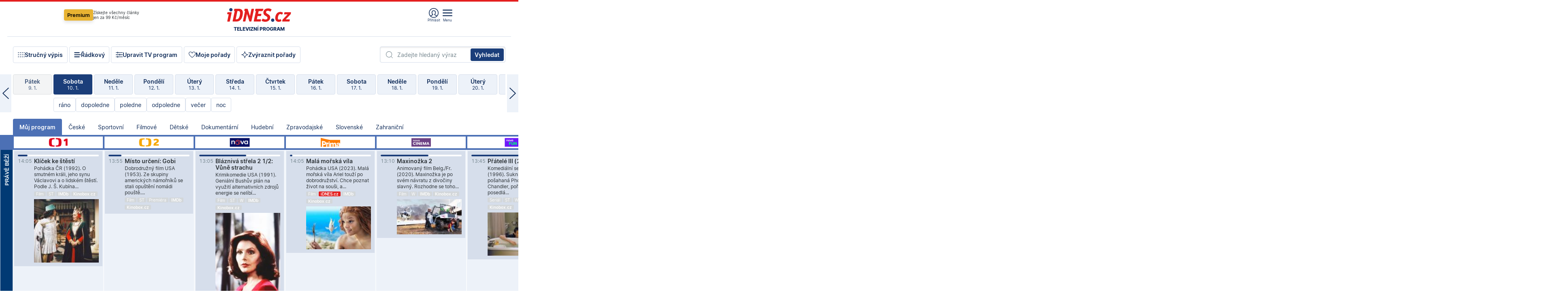

--- FILE ---
content_type: text/html; charset=windows-1250
request_url: https://tvprogram.idnes.cz/?t=detail&id=53983295
body_size: 105531
content:
<!doctype html>

<html lang="cs" class="css-d">
<head>
    
    <meta charset="windows-1250">
    <meta http-equiv="cache-control" content="no-cache">
    <meta name="viewport" content="width=device-width, initial-scale=1.0, minimum-scale=1.0">
    <title>TV program dnes a na 14 dn&#237; pro v&#237;ce ne&#382; 150 stanic</title>
    <meta name="description" property="og:description" lang="cs" content="Velk&#253; TV program obl&#237;ben&#253;ch stanic s mo&#382;nost&#237; vyhled&#225;v&#225;n&#237; podle denn&#237; doby, dn&#367; nebo slov. TV program - podrobn&#233; popisy i fotky, filmy, seri&#225;ly, sport...">
    <meta name="keywords" lang="cs" content="tv, televize, program, televizní, seriál, nova, ČT1, prima, hbo, film, discovery, ČT24, ČT2, cool, Barandov, cinema, film, stanice, satelitní, kabelové">
    <link rel="shortcut icon" href="https://1gr.cz/u/favicon/idnes.ico">
    <link rel="apple-touch-icon" href="https://1gr.cz/u/favicon/apple-touch-icon.png">
    <meta property="og:site_name" content="iDNES.cz">
    <meta property="og:type" content="website">
    <meta property="og:title" content="TV program dnes a na 14 dn&#237; pro v&#237;ce ne&#382; 150 stanic">
    <meta name="image" property="og:image" content="https://1gr.cz/o/ogimage/idnes2025.jpg">
    <meta name="twitter:site" content="@idnescz">
    <meta property="fb:app_id" content="120489248467">
    <link href="https://servis.idnes.cz/rss.aspx?c=kultura" rel="alternate" type="application/rss+xml" title="RSS">
	<meta name="cXenseParse:pageclass" content="frontpage">
	<meta name="cXenseParse:qiw-typobsahu" content="home">
	<meta name="cXenseParse:qiw-subsection" content="Kultura">
	<meta name="cXenseParse:qiw-ostrov" content="kultura">
	<meta name="cXenseParse:qiw-rubrika" content="tv-program">
	<meta name="cXenseParse:qiw-vylouceni" content="redesign24" data-separator=",">





<script>var Unidata = { "exdomena": "tvprogram.idnes.cz", "ostrov": "kultura", "rubrika": "tv-program", "zobrazeni": "home", "verze": "A", "reklama": true, "timestamp": 1768050552450.0, "webtype": "full", "section": "Zpravodajství", "subSection": "Kultura", "pageType": "default", "authors": [""], "keywords": ["redesign24"], "isLogged": false, "noAd": 0, "lidskost": 250476423726595
    };
        var pp_gemius_extraparameters = new Array('content=free', 'premium=false', 'verze=A', 'webtype=full');
    
</script>



<script>   Unidata.prebidConfig = [
{"wallpaper":{"code":"wallpaper","mediaTypes":{"banner":{"sizes":[[970,310],[750,100],[728,90],[970,250],[970,210],[500,200],[300,300],[480,300],[336,280],[750,200]]}}},"750x100":{"code":"750x100","mediaTypes":{"banner":{"sizes":[[750,100],[690,100],[728,90],[300,90],[468,60],[320,50]]}}}}
    ];</script>

<script>   Unidata.biddingData = [
{"branding":true,"750x100":true,"wallpaper":true}
    ];
   
</script>

<script>window.cpexPackageConfig = {
        publisherSettingsPath: 'https://cdn.cpex.cz/settings/production/mafra.js',
    websiteSettingsPath: 'https://cdn.cpex.cz/settings/production/mafra/idnes.cz_kultura.js'
    }
    document.head.appendChild(Object.assign(document.createElement('script'), { src: `https://cdn.cpex.cz/package/cpex-package${window.location.href.indexOf('debug') > -1 ? '.js' : '.min.js'}` }));
</script>

        <script type="text/javascript" src="https://delivery.r2b2.cz/hb/mafra/kultura.idnes.cz_desktop" async></script>
<script>window.Ads = {config:{"mBrandingOffsetTop":50,"desktopTopBar":111,"vignetteCappingTime":180000}}</script>



<style>
	@import "https://1gr.cz/css/idn4/base.css?rr=1764179992";
	@import "https://1gr.cz/css/idn4/uni.css?rr=1767710721";
	@import "https://1gr.cz/css/externi/reklama.css?rr=1761728186";
	@import "https://1gr.cz/css/idn4/portal.css?rr=1759938057";
	@import "https://1gr.cz/css/idn4/layout2.css?rr=1767864451";
	@import "https://1gr.cz/css/idn4/tvprog.css?rr=1767779307";
</style>

<script src="https://1gr.cz/js/uni/uni.js?rr=1764253092"></script>
<script src="https://1gr.cz/js/tv/2014.js?rr=1756411372"></script>




<script type="text/javascript">
        window.didomiConfig = { sdkPath: 'https://privacy.1gr.cz/', apiPath: 'https://privacy.1gr.cz/api' };
        window.Unidata = window.Unidata || {};
        window.Unidata.didomiVerze = '2';
        
    </script>
    
    <style>#didomi-notice { display: none!important; }</style>
    <script type="text/javascript">
        window.didomiEventListeners = window.didomiEventListeners || [];
        window.didomiEventListeners.push({ event: 'notice.shown', listener: function () { Didomi.notice.hide(); } });
    </script>
    
    <script src="https://1gr.cz/js/cmp/cookiewallCMP.js" async></script>
    

    <script>var adformtag = window.adformtag = window.adformtag || []; adformtag.push(function () { adformtag.setRequestParam('gdpr', '1'); });</script><script>Log.carkovacka("d=D&c=F&a=F&v=A&u=tv-program");</script><!-- G:Up kultura_tv-program-->
<!-- Gemius2013: TV program univerzal -->
<script>
if((/tech_max=[^;]*aplikace=1/.test(document.cookie)) || (/dCMP=[^;]*gemius=1/.test(document.cookie)) || !(typeof(Didomi) == "undefined" || !Didomi.getUserStatus().vendors.consent.enabled.includes(328)))
{ 
var pp_gemius_consent = true;
} else
{
var pp_gemius_use_cmp = true; 
}
if(!/(^|;)\s*nogemius=/.test(document.cookie)){
var pp_gemius_identifier = 'AkTqKCO_Yw9Ei2HHIVFcRKRursvGf6cCXnrPk.B3WE7.J7';

function gemius_pending(i) { window[i] = window[i] || function() {var x = window[i+'_pdata'] = window[i+'_pdata'] || []; x[x.length]=arguments;};};gemius_pending('gemius_hit'); gemius_pending('gemius_event'); gemius_pending('gemius_init'); gemius_pending('pp_gemius_hit'); gemius_pending('pp_gemius_event'); gemius_pending('pp_gemius_init'); (function(d,t) {try {var gt=d.createElement(t),s=d.getElementsByTagName(t)[0],l='http'+((location.protocol=='https:')?'s':''); gt.setAttribute('async','async');gt.setAttribute('defer','defer'); gt.src=l+'://spir.hit.gemius.pl/xgemius.js'; s.parentNode.insertBefore(gt,s);} catch (e) {}})(document,'script');
}
</script><!-- Analytics: kultura -->
<!-- Google Tag Manager -->
<script>
  window.dataLayer = window.dataLayer || [];
  if(MujPAS.prihlasen) dataLayer.push({'userType': 'member'});
  function gtag() { dataLayer.push(arguments); };
  gtag('consent', 'default', {
      'ad_storage': (/dCMP=[^;]*google=1/.test(document.cookie) ? 'granted' : 'denied'),
      'ad_user_data': (/dCMP=[^;]*google=1/.test(document.cookie) ? 'granted' : 'denied'),
      'analytics_storage': ((/dCMP=[^;]*mafra=\d\d1\d/.test(document.cookie)) || (typeof (Didomi) != 'undefined' && Didomi.getUserConsentStatus('publishers-Kqq3iPge', 'c:mafraas-Xd6p2mGA')) ? 'granted' : 'denied'),
      'ad_personalization': ((/dCMP=[^;]*mafra=\d1\d\d/.test(document.cookie)) || (typeof (Didomi) != 'undefined' && Didomi.getUserConsentStatus('publishers-UPqtcgaE', 'c:mafraas-Xd6p2mGA')) ? 'granted' : 'denied')  });
</script>
<noscript><iframe src="//www.googletagmanager.com/ns.html?id=GTM-WD22KH"
height="0" width="0" style="display:none;visibility:hidden"></iframe></noscript>
<script>(function(w,d,s,l,i){w[l]=w[l]||[];w[l].push({'gtm.start':
new Date().getTime(),event:'gtm.js'});var f=d.getElementsByTagName(s)[0],
j=d.createElement(s),dl=l!='dataLayer'?'&l='+l:'';j.async=true;j.src='//www.googletagmanager.com/gtm.js?id='+i+dl;f.parentNode.insertBefore(j,f);
})(window,document,'script','dataLayer','GTM-WD22KH');</script>
<!-- End Google Tag Manager -->



<script>
    consentFunction = function () {
        if (/dCMP=[^;]*piano=1/.test(document.cookie) || !(typeof (Didomi) == "undefined" || !Didomi.getUserStatus().vendors.consent.enabled.includes(412))) {
            var id = document.cookies.read("_mmid");
            var webIdCookie = document.cookies.read("\x5fwebid");
            if (id) {
                window.pdl = window.pdl || {};
                window.pdl.browserId = id;
                if (!Math.floor(Math.random() * 1000)) Log.ping(location.href, "logpiano\x5Fmmid\x5Fx1000");
            }
            else {
                Log.ping(location.href, "logpiano\x5Fnommid\x5F" + (webIdCookie ? "" : "no") + "webid" + (webIdCookie ? "\x5F" + webIdCookie[0] : ""));
            }

            if (!window.pianoLoaded) {
                window.pianoLoaded = true;
                var s = document.createElement("script");
                document.getElementsByTagName("head")[0].appendChild(s);
                s.src = "https://cdn.tinypass.com/api/tinypass.min.js";
            }
        }




        tp = window.tp || [];
        tp.push(["setAid", 'ldpllFOBpe']);
        tp.push(["setCxenseSiteId", "4732542837648372374"]);
        tp.push(["setEndpoint", 'https://buy-eu.piano.io/api/v3']);
        tp.push(["setEspEndpoint", 'https://api-esp-eu.piano.io']);
        tp.push(["setUseTinypassAccounts", false]);
        tp.push(["setUsePianoIdUserProvider", true]);
        var userState = Unidata.isLogged ? (Unidata.isSubscriber ? ["subscriber"] : ["logged"]) : ["notlogged"];
        tp.push(["setContentIsNative", Unidata.ostrov == "sdelenih"]);

        tp.push(["setCustomVariable", "premTarif", "tarif-none"]);
        tp.push(["setCustomVariable", "premFreq", "freq-none"]);
        tp.push(["setCustomVariable", "premMethod", "meth-none"]);
        tp.push(["setCustomVariable", "premAction", "act-none"]);
        tp.push(["setCustomVariable", "premDiscount", "disc-none"]);
        tp.push(["setCustomVariable", "premMkt", "mkt-0"]);
        tp.push(["setCustomVariable", "premTime", "time-morepass"]);
        tp.push(["setCustomVariable", "premTier", "_none"]);
        tp.push(["setCustomVariable", "premPrice", "0"]);
        tp.push(["setCustomVariable", "premNextPrice", "0"]);
        tp.push(["setCustomVariable", "testVerze", "verze-A"]);
        tp.push(["setCustomVariable", "webVerze", "full"]);
        tp.push(["setCustomVariable", "userState", userState]);
        tp.push(["setCustomVariable", "content", "free"]);
        tp.push(["setCustomVariable", "canonical", ""]);
        

        var setCustomParameters = {
            "qiw-premTarif": "tarif-none",    
            "aev-premTarif": "tarif-none",    
            "qiw-premFreq": "freq-none", 
            "qiw-premMethod": "meth-none", 
            "qiw-premAction": "act-none", 
            "qiw-premDiscount": "disc-none", 
            "qiw-premMkt": "mkt-0", 
            "qiw-premTime": "time-morepass", 
            "qiw-testVerze": "verze-A",
            "qiw-webVerze": "full",
            "qiw-content": "free"
        };

        window.cX = window.cX || { options: { consent: true, consentVersion: 2 } }; cX.callQueue = cX.callQueue || [];
        cX.callQueue.push(["setCustomParameters", setCustomParameters]);
        cX.callQueue.push(['setCustomParameters', { 'userState': userState }]);
        cX.callQueue.push(['setEventAttributes', { origin: 'qiw-idnes', persistedQueryId: '65782737c003a46ada22fb6a671d723069bfcc74' }]);

        var consent = (/dCMP=[^;]*piano=1/.test(document.cookie) || !(typeof (Didomi) == "undefined" || !Didomi.getUserStatus().vendors.consent.enabled.includes(412)));
        cX.callQueue.push(['setConsent', { pv: consent, segment: consent, ad: consent, recs: consent, geo: consent, device: consent }]);

        tp.push(["init", function () {
            tp.experience.init();
        }]);
    };

    consentFunction();
</script>
</head>
<body>
    
    
            
                <div class="counters">
                    
                </div>
                
                <div id="portal"><div class="iph" id="iph">
            <div id="iph-row" class="iph-row" score-box="menu2024-top">
                
                <div class="iph-logo" itemprop="publisher" itemscope itemtype="https://schema.org/Organization">
                    
                <meta itemprop="url" content="https://www.idnes.cz">
                <meta itemprop="name" content="iDNES.cz">
                <a href="https://www.idnes.cz/" title="iDNES.cz"  score-place="1" score-type="Section" score-id="idnes" itemprop="logo" itemscope itemtype="https://schema.org/ImageObject">iDNES.cz<meta itemprop="url" content="https://1gr.cz/u/loga-n4/idnes.svg"></a> </div>
                
                <div class="iph-row-in">
                    <div class="iph-prem"> 
        <a href="https://www.idnes.cz/ucet/prihlasit-premium?url=https%3A%2F%2Fwww.idnes.cz%2Fpremium%3Fzdroj%3Dtopmenu" class="btn-prem"> Premium</a>
		<p>Získejte všechny články <br> jen&nbsp;za&nbsp;99&nbsp;Kč/měsíc</p>
	</div>
                    
                    
                </div>
                <div class="iph-row-in">
                    <ul class="iph-icolist">
                        
                        <li><a href="https://www.idnes.cz/ucet/prihlasit?url=https%3a%2f%2ftvprogram.idnes.cz%2f" class="ico-login0"  score-place="1" score-type="Other" score-id="prihlasit">Přihlásit</a> <a data-js-xhr="1" href="https://www.idnes.cz/ucet" id="ico-login1" class="ico-login1" score-place="1" score-type="Other" score-id="mujucet">Můj účet</a></li>
                        
                        <li>
                            
                            <a onclick="element('iph').classes.add('iph-iphhm-visible'); element('iph').appendChild(element('iphhm-out')); element('iphhm-out').classes.add('iphhm-act');" class="ico-menu">Menu</a>
                             
                        </li>
                    </ul>
                    
                </div>
            </div>
            
            <ul class="iph-breadcrumb" id="iph-row2" score-box="menu2024-breadcrumb">
                
                <li><a href="https://tvprogram.idnes.cz"  score-place="1" score-type="Other" score-id="tv-program" title="Televizní program">Televizní program</a>
                    
                </li>
                
            </ul>
            
        </div>
        
        <script>Misc.rozdelMenu();</script>
        
        <script>Misc.iphSticky();</script><ul class="modify">
    <li class="searchfield-tv">
        

<form method="get" action="https://tvprogram.idnes.cz/hledani" id="search-tvprogram" class="naseptavac-obal naseptavac-obrazkovy">
    <div class="inp-out ico-search">
        <input type="text" id="hledej-tv" name="slovo" class="inp" placeholder="Zadejte hledaný výraz" autocomplete="off">
        <input type="submit" id="submit-tv" class="sen" value="Vyhledat">
        
    </div>
</form>
<script>Misc.naseptavac({"id":"search-tvprogram","zdroj":"/data.aspx?type=naseptavac\u0026source=tvprogram\u0026id=\u0026q={slovo}"});</script>

    </li>
    
    <li class="incomplete-false"><a href="javascript:;" class="ico-complete" onclick="TV.prepniStrucnost();"><span></span>Stručný výpis</a></li>
    <li class="incomplete-true"><a href="javascript:;" class="ico-complete" onclick="TV.prepniStrucnost();"><span></span>Úplný výpis</a></li>
    
    <li><a class="ico-rows" href="https://tvprogram.idnes.cz/?t=detail&id=53983295&set=row" onmousedown="Log.link(this,'tvprogram2015_radkovy_menu')"><span></span>Řádkový</a></li>
    
    <li><a class="ico-edit" id="tv-channel-edit" href="https://tvprogram.idnes.cz/#upravit"><span></span>Upravit TV program</a></li>
    <li><a class="ico-my" href="https://tvprogram.idnes.cz/moje-porady" onmousedown="Log.link(this,'tvprogram2015_mojeporady')"><span></span>Moje pořady</a></li>
    <li class="selection">
        <label onclick="element('assortment').classes.toggle('qblock');" class="ico-down"><span></span>Zvýraznit pořady</label>
        <div id="assortment">
            <ul>
                <li onclick="return TV.prepniZvyrazneni('zbv');"><span class="x-zbv"></span>zábava</li>
                <li onclick="return TV.prepniZvyrazneni('spr');"><span class="x-spr"></span>sport</li>
                <li onclick="return TV.prepniZvyrazneni('flm');"><span class="x-flm"></span>film</li>
                <li onclick="return TV.prepniZvyrazneni('ser');"><span class="x-ser"></span>seriál</li>
                <li onclick="return TV.prepniZvyrazneni('dkm');"><span class="x-dkm"></span>dokument</li>
                <li onclick="return TV.prepniZvyrazneni('hdb');"><span class="x-hdb"></span>hudba</li>
                <li onclick="return TV.prepniZvyrazneni('prd');"><span class="x-prd"></span>pro děti</li>
                <li onclick="return TV.prepniZvyrazneni('zpr');"><span class="x-zpr"></span>zprávy</li>
                <li onclick="return TV.prepniZvyrazneni('st');"><span class="x-st"></span>skryté titulky</li>
            </ul>
            <ul>
                <li onclick="return TV.prepniZvyrazneni('wd');"><span class="x-wd"></span>širokoúhlé</li>
                <li onclick="return TV.prepniZvyrazneni('zn');"><span class="x-zn"></span>znaková řeč</li>
                <li onclick="return TV.prepniZvyrazneni('prem');"><span class="x-prem"></span>premiéra</li>
                <li onclick="return TV.prepniZvyrazneni('live');"><span class="x-live"></span>živě</li>
                <li onclick="return TV.prepniZvyrazneni('tip');"><span class="x-tip"></span>tip</li>
                <li onclick="return TV.prepniZvyrazneni('idn');"><span class="x-idn"></span>iDNES recenze</li>
                <li onclick="return TV.prepniZvyrazneni('vid');"><span class="x-vid"></span>trailer</li>
                <li onclick="return TV.prepniZvyrazneni('mdb');"><span class="x-mdb"></span>IMDb</li>
                <li onclick="return TV.prepniZvyrazneni('kbx');"><span class="x-kbx"></span>Kinobox</li>
                <li onclick="return TV.prepniZvyrazneni();">zrušit zvýraznění</li>
            </ul>
        </div>
    </li>
    
</ul></div>
                                <div id="content" class="content">
                                    <!--reminderfcid-->
                                    
                                    
                                    
                                    <div class="timeline">
    <div class="daytoc-out">
        <div id="daytoc-levotoc" class="daytoc-prev"></div>
        <div id="daytoc-pravotoc" class="daytoc-next"></div>
        <div id="daytoc" class="daytoc">
            <ul class="list-day">
                
                <li class=" archived">
                    <a href="https://tvprogram.idnes.cz/?dt=11.12.2025" onmousedown="Log.link(this,'tvprogram2015_dny_10012026_11122025')">
                        <b>Čtvrtek</b>
                        <i>11. 12.</i>
                    </a>
                    
                </li>
                
                <li class=" archived">
                    <a href="https://tvprogram.idnes.cz/?dt=12.12.2025" onmousedown="Log.link(this,'tvprogram2015_dny_10012026_12122025')">
                        <b>Pátek</b>
                        <i>12. 12.</i>
                    </a>
                    
                </li>
                
                <li class=" archived">
                    <a href="https://tvprogram.idnes.cz/?dt=13.12.2025" onmousedown="Log.link(this,'tvprogram2015_dny_10012026_13122025')">
                        <b>Sobota</b>
                        <i>13. 12.</i>
                    </a>
                    
                </li>
                
                <li class=" archived">
                    <a href="https://tvprogram.idnes.cz/?dt=14.12.2025" onmousedown="Log.link(this,'tvprogram2015_dny_10012026_14122025')">
                        <b>Neděle</b>
                        <i>14. 12.</i>
                    </a>
                    
                </li>
                
                <li class=" archived">
                    <a href="https://tvprogram.idnes.cz/?dt=15.12.2025" onmousedown="Log.link(this,'tvprogram2015_dny_10012026_15122025')">
                        <b>Pondělí</b>
                        <i>15. 12.</i>
                    </a>
                    
                </li>
                
                <li class=" archived">
                    <a href="https://tvprogram.idnes.cz/?dt=16.12.2025" onmousedown="Log.link(this,'tvprogram2015_dny_10012026_16122025')">
                        <b>Úterý</b>
                        <i>16. 12.</i>
                    </a>
                    
                </li>
                
                <li class=" archived">
                    <a href="https://tvprogram.idnes.cz/?dt=17.12.2025" onmousedown="Log.link(this,'tvprogram2015_dny_10012026_17122025')">
                        <b>Středa</b>
                        <i>17. 12.</i>
                    </a>
                    
                </li>
                
                <li class=" archived">
                    <a href="https://tvprogram.idnes.cz/?dt=18.12.2025" onmousedown="Log.link(this,'tvprogram2015_dny_10012026_18122025')">
                        <b>Čtvrtek</b>
                        <i>18. 12.</i>
                    </a>
                    
                </li>
                
                <li class=" archived">
                    <a href="https://tvprogram.idnes.cz/?dt=19.12.2025" onmousedown="Log.link(this,'tvprogram2015_dny_10012026_19122025')">
                        <b>Pátek</b>
                        <i>19. 12.</i>
                    </a>
                    
                </li>
                
                <li class=" archived">
                    <a href="https://tvprogram.idnes.cz/?dt=20.12.2025" onmousedown="Log.link(this,'tvprogram2015_dny_10012026_20122025')">
                        <b>Sobota</b>
                        <i>20. 12.</i>
                    </a>
                    
                </li>
                
                <li class=" archived">
                    <a href="https://tvprogram.idnes.cz/?dt=21.12.2025" onmousedown="Log.link(this,'tvprogram2015_dny_10012026_21122025')">
                        <b>Neděle</b>
                        <i>21. 12.</i>
                    </a>
                    
                </li>
                
                <li class=" archived">
                    <a href="https://tvprogram.idnes.cz/?dt=22.12.2025" onmousedown="Log.link(this,'tvprogram2015_dny_10012026_22122025')">
                        <b>Pondělí</b>
                        <i>22. 12.</i>
                    </a>
                    
                </li>
                
                <li class=" archived">
                    <a href="https://tvprogram.idnes.cz/?dt=23.12.2025" onmousedown="Log.link(this,'tvprogram2015_dny_10012026_23122025')">
                        <b>Úterý</b>
                        <i>23. 12.</i>
                    </a>
                    
                </li>
                
                <li class=" archived">
                    <a href="https://tvprogram.idnes.cz/?dt=24.12.2025" onmousedown="Log.link(this,'tvprogram2015_dny_10012026_24122025')">
                        <b>Středa</b>
                        <i>24. 12.</i>
                    </a>
                    
                </li>
                
                <li class=" archived">
                    <a href="https://tvprogram.idnes.cz/?dt=25.12.2025" onmousedown="Log.link(this,'tvprogram2015_dny_10012026_25122025')">
                        <b>Čtvrtek</b>
                        <i>25. 12.</i>
                    </a>
                    
                </li>
                
                <li class=" archived">
                    <a href="https://tvprogram.idnes.cz/?dt=26.12.2025" onmousedown="Log.link(this,'tvprogram2015_dny_10012026_26122025')">
                        <b>Pátek</b>
                        <i>26. 12.</i>
                    </a>
                    
                </li>
                
                <li class=" archived">
                    <a href="https://tvprogram.idnes.cz/?dt=27.12.2025" onmousedown="Log.link(this,'tvprogram2015_dny_10012026_27122025')">
                        <b>Sobota</b>
                        <i>27. 12.</i>
                    </a>
                    
                </li>
                
                <li class=" archived">
                    <a href="https://tvprogram.idnes.cz/?dt=28.12.2025" onmousedown="Log.link(this,'tvprogram2015_dny_10012026_28122025')">
                        <b>Neděle</b>
                        <i>28. 12.</i>
                    </a>
                    
                </li>
                
                <li class=" archived">
                    <a href="https://tvprogram.idnes.cz/?dt=29.12.2025" onmousedown="Log.link(this,'tvprogram2015_dny_10012026_29122025')">
                        <b>Pondělí</b>
                        <i>29. 12.</i>
                    </a>
                    
                </li>
                
                <li class=" archived">
                    <a href="https://tvprogram.idnes.cz/?dt=30.12.2025" onmousedown="Log.link(this,'tvprogram2015_dny_10012026_30122025')">
                        <b>Úterý</b>
                        <i>30. 12.</i>
                    </a>
                    
                </li>
                
                <li class=" archived">
                    <a href="https://tvprogram.idnes.cz/?dt=31.12.2025" onmousedown="Log.link(this,'tvprogram2015_dny_10012026_31122025')">
                        <b>Středa</b>
                        <i>31. 12.</i>
                    </a>
                    
                </li>
                
                <li class=" archived">
                    <a href="https://tvprogram.idnes.cz/?dt=1.1.2026" onmousedown="Log.link(this,'tvprogram2015_dny_10012026_01012026')">
                        <b>Čtvrtek</b>
                        <i>1. 1.</i>
                    </a>
                    
                </li>
                
                <li class=" archived">
                    <a href="https://tvprogram.idnes.cz/?dt=2.1.2026" onmousedown="Log.link(this,'tvprogram2015_dny_10012026_02012026')">
                        <b>Pátek</b>
                        <i>2. 1.</i>
                    </a>
                    
                </li>
                
                <li class=" archived">
                    <a href="https://tvprogram.idnes.cz/?dt=3.1.2026" onmousedown="Log.link(this,'tvprogram2015_dny_10012026_03012026')">
                        <b>Sobota</b>
                        <i>3. 1.</i>
                    </a>
                    
                </li>
                
                <li class=" archived">
                    <a href="https://tvprogram.idnes.cz/?dt=4.1.2026" onmousedown="Log.link(this,'tvprogram2015_dny_10012026_04012026')">
                        <b>Neděle</b>
                        <i>4. 1.</i>
                    </a>
                    
                </li>
                
                <li class=" archived">
                    <a href="https://tvprogram.idnes.cz/?dt=5.1.2026" onmousedown="Log.link(this,'tvprogram2015_dny_10012026_05012026')">
                        <b>Pondělí</b>
                        <i>5. 1.</i>
                    </a>
                    
                </li>
                
                <li class=" archived">
                    <a href="https://tvprogram.idnes.cz/?dt=6.1.2026" onmousedown="Log.link(this,'tvprogram2015_dny_10012026_06012026')">
                        <b>Úterý</b>
                        <i>6. 1.</i>
                    </a>
                    
                </li>
                
                <li class=" archived">
                    <a href="https://tvprogram.idnes.cz/?dt=7.1.2026" onmousedown="Log.link(this,'tvprogram2015_dny_10012026_07012026')">
                        <b>Středa</b>
                        <i>7. 1.</i>
                    </a>
                    
                </li>
                
                <li class=" archived">
                    <a href="https://tvprogram.idnes.cz/?dt=8.1.2026" onmousedown="Log.link(this,'tvprogram2015_dny_10012026_08012026')">
                        <b>Čtvrtek</b>
                        <i>8. 1.</i>
                    </a>
                    
                </li>
                
                <li class=" archived">
                    <a href="https://tvprogram.idnes.cz/?dt=9.1.2026" onmousedown="Log.link(this,'tvprogram2015_dny_10012026_09012026')">
                        <b>Pátek</b>
                        <i>9. 1.</i>
                    </a>
                    
                </li>
                
                <li class="act">
                    <a href="https://tvprogram.idnes.cz/?dt=10.1.2026" onmousedown="Log.link(this,'tvprogram2015_dny_10012026_10012026')">
                        <b>Sobota</b>
                        <i>10. 1.</i>
                    </a>
                    
                    <div>
                        <a onclick="return TV.najedCas(5)" href="javascript:;"><i>ráno</i></a>
                        <a onclick="return TV.najedCas(9)" href="javascript:;"><i>dopoledne</i></a>
                        <a onclick="return TV.najedCas(12)" href="javascript:;"><i>poledne</i></a>
                        <a onclick="return TV.najedCas(16)" href="javascript:;"><i>odpoledne</i></a>
                        <a onclick="return TV.najedCas(20)" href="javascript:;"><i>večer</i></a>
                        <a onclick="return TV.najedCas(24)" href="javascript:;"><i>noc</i></a>
                    </div>
                    
                </li>
                
                <li class="">
                    <a href="https://tvprogram.idnes.cz/?dt=11.1.2026" onmousedown="Log.link(this,'tvprogram2015_dny_10012026_11012026')">
                        <b>Neděle</b>
                        <i>11. 1.</i>
                    </a>
                    
                </li>
                
                <li class="">
                    <a href="https://tvprogram.idnes.cz/?dt=12.1.2026" onmousedown="Log.link(this,'tvprogram2015_dny_10012026_12012026')">
                        <b>Pondělí</b>
                        <i>12. 1.</i>
                    </a>
                    
                </li>
                
                <li class="">
                    <a href="https://tvprogram.idnes.cz/?dt=13.1.2026" onmousedown="Log.link(this,'tvprogram2015_dny_10012026_13012026')">
                        <b>Úterý</b>
                        <i>13. 1.</i>
                    </a>
                    
                </li>
                
                <li class="">
                    <a href="https://tvprogram.idnes.cz/?dt=14.1.2026" onmousedown="Log.link(this,'tvprogram2015_dny_10012026_14012026')">
                        <b>Středa</b>
                        <i>14. 1.</i>
                    </a>
                    
                </li>
                
                <li class="">
                    <a href="https://tvprogram.idnes.cz/?dt=15.1.2026" onmousedown="Log.link(this,'tvprogram2015_dny_10012026_15012026')">
                        <b>Čtvrtek</b>
                        <i>15. 1.</i>
                    </a>
                    
                </li>
                
                <li class="">
                    <a href="https://tvprogram.idnes.cz/?dt=16.1.2026" onmousedown="Log.link(this,'tvprogram2015_dny_10012026_16012026')">
                        <b>Pátek</b>
                        <i>16. 1.</i>
                    </a>
                    
                </li>
                
                <li class="">
                    <a href="https://tvprogram.idnes.cz/?dt=17.1.2026" onmousedown="Log.link(this,'tvprogram2015_dny_10012026_17012026')">
                        <b>Sobota</b>
                        <i>17. 1.</i>
                    </a>
                    
                </li>
                
                <li class=" second">
                    <a href="https://tvprogram.idnes.cz/?dt=18.1.2026" onmousedown="Log.link(this,'tvprogram2015_dny_10012026_18012026')">
                        <b>Neděle</b>
                        <i>18. 1.</i>
                    </a>
                    
                </li>
                
                <li class=" second">
                    <a href="https://tvprogram.idnes.cz/?dt=19.1.2026" onmousedown="Log.link(this,'tvprogram2015_dny_10012026_19012026')">
                        <b>Pondělí</b>
                        <i>19. 1.</i>
                    </a>
                    
                </li>
                
                <li class=" second">
                    <a href="https://tvprogram.idnes.cz/?dt=20.1.2026" onmousedown="Log.link(this,'tvprogram2015_dny_10012026_20012026')">
                        <b>Úterý</b>
                        <i>20. 1.</i>
                    </a>
                    
                </li>
                
                <li class=" second">
                    <a href="https://tvprogram.idnes.cz/?dt=21.1.2026" onmousedown="Log.link(this,'tvprogram2015_dny_10012026_21012026')">
                        <b>Středa</b>
                        <i>21. 1.</i>
                    </a>
                    
                </li>
                
                <li class=" second">
                    <a href="https://tvprogram.idnes.cz/?dt=22.1.2026" onmousedown="Log.link(this,'tvprogram2015_dny_10012026_22012026')">
                        <b>Čtvrtek</b>
                        <i>22. 1.</i>
                    </a>
                    
                </li>
                
                <li class=" second">
                    <a href="https://tvprogram.idnes.cz/?dt=23.1.2026" onmousedown="Log.link(this,'tvprogram2015_dny_10012026_23012026')">
                        <b>Pátek</b>
                        <i>23. 1.</i>
                    </a>
                    
                </li>
                
            </ul>
        </div>
        <script>Misc.kolotoc({ id: "daytoc", doprava: "daytoc-pravotoc", doleva: "daytoc-levotoc", start: 29, konecny: true });</script>
    </div>
</div>
<!--reminderfcid-->

<div id="tv-fix" class="header-normal">
    <ul class="tv-sel">
      <li class="act"><a href="https://tvprogram.idnes.cz/" onmousedown="Log.link(this,'tvprogram2015_kategorie_mojeporady')"><i>Můj program</i></a></li>
      
      <li><a href="https://tvprogram.idnes.cz/ceske" onmousedown="Log.link(this,'tvprogram2015_kategorie_ceske')"><i>České</i></a></li>
      
      <li><a href="https://tvprogram.idnes.cz/sportovni" onmousedown="Log.link(this,'tvprogram2015_kategorie_sport')"><i>Sportovní</i></a></li>
      
      <li><a href="https://tvprogram.idnes.cz/filmove" onmousedown="Log.link(this,'tvprogram2015_kategorie_film')"><i>Filmové</i></a></li>
      
      <li><a href="https://tvprogram.idnes.cz/detske" onmousedown="Log.link(this,'tvprogram2015_kategorie_detske')"><i>Dětské</i></a></li>
      
      <li><a href="https://tvprogram.idnes.cz/dokumentarni" onmousedown="Log.link(this,'tvprogram2015_kategorie_dokumenty')"><i>Dokumentární</i></a></li>
      
      <li><a href="https://tvprogram.idnes.cz/hudebni" onmousedown="Log.link(this,'tvprogram2015_kategorie_hudebni')"><i>Hudební</i></a></li>
      
      <li><a href="https://tvprogram.idnes.cz/zpravodajske" onmousedown="Log.link(this,'tvprogram2015_kategorie_zpravy')"><i>Zpravodajské</i></a></li>
      
      <li><a href="https://tvprogram.idnes.cz/slovenske" onmousedown="Log.link(this,'tvprogram2015_kategorie_slovenske')"><i>Slovenské</i></a></li>
      
      <li><a href="https://tvprogram.idnes.cz/zahranicni" onmousedown="Log.link(this,'tvprogram2015_kategorie_zahranicni')"><i>Zahraniční</i></a></li>
      
    </ul>
    <div class="tv-main-out" id="tv-wrapper">
            <table class="tv-main" id="tv-table">
                <thead id="tv-channels" class=" editable" style="width: 327em">
                    <tr>
                        <th class="col-time"></th>
                        
                        <th>
                            
                            <img class="tvlogo" src="https://1gr.cz/o/televize/loga-m/ct-1.png" title="ČT1" alt="ČT1" data-channel="1">
                        </th>
                        
                        <th>
                            
                            <img class="tvlogo" src="https://1gr.cz/o/televize/loga-m/ct-2.png" title="ČT2" alt="ČT2" data-channel="2">
                        </th>
                        
                        <th>
                            
                            <img class="tvlogo" src="https://1gr.cz/o/televize/loga-m/nova.png" title="Nova" alt="Nova" data-channel="3">
                        </th>
                        
                        <th>
                            
                            <img class="tvlogo" src="https://1gr.cz/o/televize/loga-m/prima.png" title="Prima" alt="Prima" data-channel="4">
                        </th>
                        
                        <th>
                            
                            <img class="tvlogo" src="https://1gr.cz/o/televize/loga-m/nova-cinema.png" title="Nova Cinema" alt="Nova Cinema" data-channel="78">
                        </th>
                        
                        <th>
                            
                            <img class="tvlogo" src="https://1gr.cz/o/televize/loga-m/nova-fun.png" title="Nova Fun" alt="Nova Fun" data-channel="560">
                        </th>
                        
                        <th>
                            
                            <img class="tvlogo" src="https://1gr.cz/o/televize/loga-m/nova-action.png" title="Nova Action" alt="Nova Action" data-channel="558">
                        </th>
                        
                        <th>
                            
                            <img class="tvlogo" src="https://1gr.cz/o/televize/loga-m/nova-krimi.png" title="Nova Krimi" alt="Nova Krimi" data-channel="559">
                        </th>
                        
                        <th>
                            
                            <img class="tvlogo" src="https://1gr.cz/o/televize/loga-m/prima-cool.png" title="Prima COOL" alt="Prima COOL" data-channel="92">
                        </th>
                        
                        <th>
                            
                            <img class="tvlogo" src="https://1gr.cz/o/televize/loga-m/prima-love.png" title="Prima LOVE" alt="Prima LOVE" data-channel="226">
                        </th>
                        
                        <th>
                            
                            <img class="tvlogo" src="https://1gr.cz/o/televize/loga-m/prima-zoom.png" title="Prima ZOOM" alt="Prima ZOOM" data-channel="331">
                        </th>
                        
                        <th>
                            
                            <img class="tvlogo" src="https://1gr.cz/o/televize/loga-m/prima-max.png" title="Prima MAX" alt="Prima MAX" data-channel="474">
                        </th>
                        
                        <th>
                            
                            <img class="tvlogo" src="https://1gr.cz/o/televize/loga-m/barrandov.png" title="Barrandov" alt="Barrandov" data-channel="89">
                        </th>
                        
                        <th>
                            
                            <img class="tvlogo" src="https://1gr.cz/o/televize/loga-m/ct-4-sport.png" title="ČT sport" alt="ČT sport" data-channel="18">
                        </th>
                        
                        <th>
                            
                            <img class="tvlogo" src="https://1gr.cz/o/televize/loga-m/ct-24.png" title="ČT24" alt="ČT24" data-channel="24">
                        </th>
                        
                        <th>
                            
                            <img class="tvlogo" src="https://1gr.cz/o/televize/loga-m/ocko.png" title="Óčko" alt="Óčko" data-channel="19">
                        </th>
                        
                        <th>
                            
                            <img class="tvlogo" src="https://1gr.cz/o/televize/loga-m/ct-d.png" title="ČT :D" alt="ČT :D" data-channel="94">
                        </th>
                        
                        <th class="col-time"></th>
                    </tr>
                </thead>
                <tbody>
                    
                    <tr id="current" class="current">
                        <td class="col-time col-time-current"><u></u></td>
                        
                        <td><a class=" past now" data-channel="1" data-show="99284361" data-series="0" data-start="845" data-length="35" href="https://tvprogram.idnes.cz/ct-1/so-14.05-klicek-ke-stesti.id99284361"><div class="x-flm x-st x-mdb x-kbx"><u class="zizalka"><u style="width:12%;"></u></u><h3>Klíček ke štěstí</h3><small>14:05</small><p>Pohádka ČR (1992). O smutném králi, jeho synu Václavovi a o lidském štěstí. Podle J. Š. Kubína...</p><p><i class="x-flm"></i><i class="x-st"></i><i class="x-mdb"></i><i class="x-kbx"></i></p> <img width="143" src="//1gr.cz/data/tvprogram/images/prev/1/99284361/26330639.jpg" alt="Klíček ke štěstí" class="imgal"></div></a></td>
                        
                        <td><a class=" past now" data-channel="2" data-show="99284600" data-series="0" data-start="835" data-length="90" href="https://tvprogram.idnes.cz/ct-2/so-13.55-misto-urceni-gobi.id99284600"><div class="x-flm x-st x-prem x-mdb x-kbx"><u class="zizalka"><u style="width:16%;"></u></u><h3>Místo určení: Gobi</h3><small>13:55</small><p>Dobrodružný film USA (1953). Ze skupiny amerických námořníků se stali opuštění nomádi pouště....</p><p><i class="x-flm"></i><i class="x-st"></i><i class="x-prem"></i><i class="x-mdb"></i><i class="x-kbx"></i></p> </div></a></td>
                        
                        <td><a class=" past now" data-channel="3" data-show="99401002" data-series="0" data-start="785" data-length="110" href="https://tvprogram.idnes.cz/nova/so-13.05-blazniva-strela-2-1-2-vune-strachu.id99401002"><div class="x-flm x-st x-wd x-mdb x-kbx"><u class="zizalka"><u style="width:58%;"></u></u><h3>Bláznivá střela 2 1/2: Vůně strachu</h3><small>13:05</small><p>Krimikomedie USA (1991). Geniální Bushův plán na využití alternativních zdrojů energie se nelíbí...</p><p><i class="x-flm"></i><i class="x-st"></i><i class="x-wd"></i><i class="x-mdb"></i><i class="x-kbx"></i></p> <img width="143" src="//1gr.cz/data/tvprogram/images/prev/3/99401002/26331099.jpg" alt="Bláznivá střela 2 1/2: Vůně strachu" class="imgal"></div></a></td>
                        
                        <td><a class=" past now" data-channel="4" data-show="99405804" data-series="0" data-start="845" data-length="145" href="https://tvprogram.idnes.cz/prima/so-14.05-mala-morska-vila.id99405804"><div class="x-flm x-idn x-mdb x-kbx"><u class="zizalka"><u style="width:3%;"></u></u><h3>Malá mořská víla</h3><small>14:05</small><p>Pohádka USA (2023). Malá mořská víla Ariel touží po dobrodružství. Chce poznat život na souši, a...</p><p><i class="x-flm"></i><i class="x-idn"></i><i class="x-mdb"></i><i class="x-kbx"></i></p> <img width="143" src="//1gr.cz/data/tvprogram/images/prev/4/99405804/26331220.jpg" alt="Malá mořská víla" class="imgal"></div></a></td>
                        
                        <td><a class=" past now" data-channel="78" data-show="99270800" data-series="0" data-start="790" data-length="100" href="https://tvprogram.idnes.cz/nova-cinema/so-13.10-maxinozka-2.id99270800"><div class="x-flm x-wd x-mdb x-kbx"><u class="zizalka"><u style="width:59%;"></u></u><h3>Maxinožka 2</h3><small>13:10</small><p>Animovaný film Belg./Fr. (2020). Maxinožka je po svém návratu z divočiny slavný. Rozhodne se toho...</p><p><i class="x-flm"></i><i class="x-wd"></i><i class="x-mdb"></i><i class="x-kbx"></i></p> <img width="143" src="//1gr.cz/data/tvprogram/images/prev/78/99270800/26333123.jpg" alt="Maxinožka 2" class="imgal"></div></a></td>
                        
                        <td><a class=" past now" data-channel="560" data-show="99271115" data-series="122925" data-start="825" data-length="25" href="https://tvprogram.idnes.cz/nova-fun/so-13.45-pratele-iii-23.id99271115-s122925"><div class="x-ser x-st x-wd x-mdb x-kbx"><u class="zizalka"><u style="width:97%;"></u></u><h3>Přátelé III (23)</h3><small>13:45</small><p>Komediální seriál USA (1996). Sukničkář Joey, pošahaná Phoebe, ukecaný Chandler, pořádkem posedlá...</p><p><i class="x-ser"></i><i class="x-st"></i><i class="x-wd"></i><i class="x-mdb"></i><i class="x-kbx"></i></p> <img width="143" src="//1gr.cz/data/tvprogram/images/prev/560/99271115/26336923.jpg" alt="Přátelé III (23)" class="imgal"></div></a></td>
                        
                        <td><a class=" past now" data-channel="558" data-show="99270682" data-series="148637" data-start="820" data-length="30" href="https://tvprogram.idnes.cz/nova-action/so-13.40-valka-skladu-ii-2.id99270682-s148637"><div class="x-dkm x-wd x-mdb x-kbx"><u class="zizalka"><u style="width:97%;"></u></u><h3>Válka skladů II (2)</h3><small>13:40</small><p>Dokument USA (2011). Aukce opuštěných skladů jsou velkou výzvou pro náhodné dražitele, ale i pro...</p><p><i class="x-dkm"></i><i class="x-wd"></i><i class="x-mdb"></i><i class="x-kbx"></i></p> <img width="143" src="//1gr.cz/data/tvprogram/images/prev/558/99270682/26336046.jpg" alt="Válka skladů II (2)" class="imgal"></div></a></td>
                        
                        <td><a class=" past now" data-channel="559" data-show="99401053" data-series="313736" data-start="810" data-length="70" href="https://tvprogram.idnes.cz/nova-krimi/so-13.30-kriminalka-andel-vii-16.id99401053-s313736"><div class="x-ser x-st x-wd x-mdb x-kbx"><u class="zizalka"><u style="width:56%;"></u></u><h3>Kriminálka Anděl VII (16)</h3><small>13:30</small><p>Škůdce. Krimiseriál ČR (2025). Násilná smrt kontroverzní ženy vyvolá otázku: co všechno dokáže...</p><p><i class="x-ser"></i><i class="x-st"></i><i class="x-wd"></i><i class="x-mdb"></i><i class="x-kbx"></i></p> <img width="143" src="//1gr.cz/data/tvprogram/images/prev/559/99401053/26336418.jpg" alt="Kriminálka Anděl VII (16)" class="imgal"></div></a></td>
                        
                        <td><a class=" past now" data-channel="92" data-show="99278879" data-series="0" data-start="825" data-length="200" href="https://tvprogram.idnes.cz/prima-cool/so-13.45-kapsy-plne-dynamitu.id99278879"><div class="x-flm x-st x-mdb x-kbx"><u class="zizalka"><u style="width:12%;"></u></u><h3>Kapsy plné dynamitu</h3><small>13:45</small><p>Western It. (1971). Pistolník Miranda se živí loupežemi a jeho největším životním snem je vykrást...</p><p><i class="x-flm"></i><i class="x-st"></i><i class="x-mdb"></i><i class="x-kbx"></i></p> <img width="143" src="//1gr.cz/data/tvprogram/images/prev/92/99278879/26333451.jpg" alt="Kapsy plné dynamitu" class="imgal"></div></a></td>
                        
                        <td><a class=" past now" data-channel="226" data-show="99279562" data-series="241939" data-start="820" data-length="55" href="https://tvprogram.idnes.cz/prima-love/so-13.40-zachranari-z-hor-viii-4.id99279562-s241939"><div class="x-ser x-st x-mdb x-kbx"><u class="zizalka"><u style="width:53%;"></u></u><h3>Záchranáři z hor VIII (4)</h3><small>13:40</small><p>Tabula rasa 2/2. Seriál N (2010). Extrémní horolezec Andreas Marthaler se s kamarádem Stefanem...</p><p><i class="x-ser"></i><i class="x-st"></i><i class="x-mdb"></i><i class="x-kbx"></i></p> </div></a></td>
                        
                        <td><a class=" past now" data-channel="331" data-show="99280892" data-series="312874" data-start="820" data-length="65" href="https://tvprogram.idnes.cz/prima-zoom/so-13.40-mocne-reky-1.id99280892-s312874"><div class="x-dkm"><u class="zizalka"><u style="width:45%;"></u></u><h3>Mocné řeky (1)</h3><small>13:40</small><p>Ganga. Dokument VB (2018). Biolog a dobrodruh Jeremy Wade se vydává na pouť po šesti největších...</p><p><i class="x-dkm"></i></p> </div></a></td>
                        
                        <td><a class=" past now" data-channel="474" data-show="99279836" data-series="0" data-start="810" data-length="125" href="https://tvprogram.idnes.cz/prima-max/so-13.30-smim-prosit.id99279836"><div class="x-flm x-st x-mdb x-kbx"><u class="zizalka"><u style="width:31%;"></u></u><h3>Smím prosit?</h3><small>13:30</small><p>Romantická komedie USA (2004). John při své každodenní cestě z práce míjí okna tanečního studia a v...</p><p><i class="x-flm"></i><i class="x-st"></i><i class="x-mdb"></i><i class="x-kbx"></i></p> <img width="143" src="//1gr.cz/data/tvprogram/images/prev/474/99279836/26335267.jpg" alt="Smím prosit?" class="imgal"></div></a></td>
                        
                        <td><a class=" past now" data-channel="89" data-show="99399856" data-series="0" data-start="770" data-length="100" href="https://tvprogram.idnes.cz/barrandov/so-12.50-inga-lindstrom-nevhodny-snoubenec.id99399856"><div class="x-flm x-st x-mdb x-kbx"><u class="zizalka"><u style="width:79%;"></u></u><h3>Inga Lindström: Nevhodný snoubenec</h3><small>12:50</small><p>Romantický film N (2010). Jaká tajemství budou odhalena kolem vztahu majitelky galerie a jejího...</p><p><i class="x-flm"></i><i class="x-st"></i><i class="x-mdb"></i><i class="x-kbx"></i></p> <img width="143" src="//1gr.cz/data/tvprogram/images/prev/89/99399856/26333342.jpg" alt="Inga Lindström: Nevhodný snoubenec" class="imgal"></div></a></td>
                        
                        <td><a class=" past now" data-channel="18" data-show="99285165" data-series="0" data-start="775" data-length="80" href="https://tvprogram.idnes.cz/ct-4-sport/so-12.55-cyklokros-mcr-v-cyklokrosu-2026.id99285165"><div class="x-spr x-st x-wd x-live"><u class="zizalka"><u style="width:93%;"></u></u><h3>Cyklokros: MČR v cyklokrosu 2026</h3><small>12:55</small><p>MČR Ostrava. Přímý přenos závodu mužů na domácím šampionátu (79 min)</p><p><i class="x-spr"></i><i class="x-st"></i><i class="x-wd"></i><i class="x-live"></i></p> </div></a></td>
                        
                        <td><a class=" past now" data-channel="24" data-show="99284936" data-series="162518" data-start="843" data-length="57" href="https://tvprogram.idnes.cz/ct-24/so-14.03-studio-ct24.id99284936-s162518"><div class="x-zpr x-st"><u class="zizalka"><u style="width:11%;"></u></u><h3>Studio ČT24</h3><small>14:03</small><p>Aktuální zpravodajství v politice, ekonomice, kultuře i sportu, komentáře, analýzy, specializované...</p><p><i class="x-zpr"></i><i class="x-st"></i></p> </div></a></td>
                        
                        <td><a class=" past now" data-channel="19" data-show="99538588" data-series="205130" data-start="840" data-length="120" href="https://tvprogram.idnes.cz/ocko/so-14.00-ocko-chart.id99538588-s205130"><div class="x-hdb"><u class="zizalka"><u style="width:8%;"></u></u><h3>Óčko Chart</h3><small>14:00</small><p>Hitparáda dle hlasování fans na ocko.tv</p><p><i class="x-hdb"></i></p> <img width="143" src="//1gr.cz/data/tvprogram/images/prev/19/99538588/26331864.jpg" alt="Óčko Chart" class="imgal"></div></a></td>
                        
                        <td><a class=" past now" data-channel="94" data-show="99284022" data-series="273957" data-start="835" data-length="30" href="https://tvprogram.idnes.cz/ct-d/so-13.55-sikulove-velka-vyzva.id99284022-s273957"><div class="x-prd x-st"><u class="zizalka"><u style="width:47%;"></u></u><h3>Šikulové - Velká výzva</h3><small>13:55</small><p>Šikulové jsou zpět! Dva týmy, originální výrobky, časový limit a spousta zábavy. Kreativní soutěž...</p><p><i class="x-prd"></i><i class="x-st"></i></p> <img width="143" src="//1gr.cz/data/tvprogram/images/prev/94/99284022/26333681.jpg" alt="Šikulové - Velká výzva" class="imgal"></div></a></td>
                        
                        <td class="col-time col-time-current"><u></u></td>
                    </tr>
                    
                    <tr id="tv-ad">
                        <td class="col-time"></td>
                        <td colspan="17">
                            <div>
                                <div class="text">
                                    <hr class="h">
                                    <div id="r-middleboard" class="r-main m31 s_750x100"><div class="r-head"><span></span></div><div class="r-body"><div id='750x100'></div><div class="fc0"></div></div></div>
                                </div>
                            </div>
                        </td>
                        <td class="col-time"></td>
                    </tr>
                    
                    <tr id="t00" class="past" >
                        <td class="col-time col-time-0"><u id="h00"></u></td>
                        
                        <td><a class=" past" data-channel="1" data-show="99284339" data-series="36" data-start="25" data-length="25" href="https://tvprogram.idnes.cz/ct-1/pa-00.25-az-kviz.id99284339-s36"><div class="x-zbv x-st"><h3>AZ-kvíz</h3><small>00:25</small><p>Soutěž pro každého</p><p><i class="x-zbv"></i><i class="x-st"></i></p> <img width="143" src="//1gr.cz/data/tvprogram/images/prev/1/99284339/26323952.jpg" alt="AZ-kvíz" class="imgal"></div></a><a class=" past" data-channel="1" data-show="99284340" data-series="144887" data-start="50" data-length="25" href="https://tvprogram.idnes.cz/ct-1/pa-00.50-bananove-rybicky.id99284340-s144887"><div class="x-zbv x-st x-mdb x-kbx"><h3>Banánové rybičky</h3><small>00:50</small><p>Talk show (2006). Zábavná talk show Haliny Pawlowské, tentokrát na téma „jak si užít noc“....</p><p><i class="x-zbv"></i><i class="x-st"></i><i class="x-mdb"></i><i class="x-kbx"></i></p> </div></a><a class=" past" data-channel="1" data-show="99284341" data-series="144897" data-start="75" data-length="25" href="https://tvprogram.idnes.cz/ct-1/pa-01.15-bydleni-je-hra.id99284341-s144897"><div class="x-zbv x-st"><h3>Bydlení je hra</h3><small>01:15</small><p>Pánská kuchyně s krbem. Magazín o kultuře bydlení</p><p><i class="x-zbv"></i><i class="x-st"></i></p> </div></a><a class=" past" data-channel="1" data-show="99284342" data-series="59" data-start="100" data-length="25" href="https://tvprogram.idnes.cz/ct-1/pa-01.40-chalupa-je-hra.id99284342-s59"><div class="x-zbv x-st"><h3>Chalupa je hra</h3><small>01:40</small><p>Farma z hlíny, slámy a dřeva. Magazín nejen pro chataře a chalupáře</p><p><i class="x-zbv"></i><i class="x-st"></i></p> </div></a><a class=" past" data-channel="1" data-show="99284343" data-series="140136" data-start="125" data-length="150" href="https://tvprogram.idnes.cz/ct-1/pa-02.05-dobre-rano.id99284343-s140136"><div class="x-zpr x-mdb x-kbx"><h3>Dobré ráno</h3><small>02:05</small><p>Startovací dávka energie! Ranní show České televize</p><p><i class="x-zpr"></i><i class="x-mdb"></i><i class="x-kbx"></i></p> <img width="143" src="//1gr.cz/data/tvprogram/images/prev/1/99284343/26323963.jpg" alt="Dobré ráno" class="imgal"></div></a><a class=" past" data-channel="1" data-show="99284344" data-series="144890" data-start="275" data-length="24" href="https://tvprogram.idnes.cz/ct-1/pa-04.35-zahrada-je-hra.id99284344-s144890"><div class="x-zbv x-st"><h3>Zahrada je hra</h3><small>04:35</small><p>Jeřáb a arónie – stromy, ze kterých budete sklízet do zimy. Magazín (2008). Fůra nápadů pro vaši...</p><p><i class="x-zbv"></i><i class="x-st"></i></p> <img width="143" src="//1gr.cz/data/tvprogram/images/prev/1/99284344/26323974.jpg" alt="Zahrada je hra" class="imgal"></div></a></td>
                        
                        <td><a class=" past" data-channel="2" data-show="99284577" data-series="293541" data-start="75" data-length="25" href="https://tvprogram.idnes.cz/ct-2/pa-01.15-televizni-klub-neslysicich.id99284577-s293541"><div class="x-zbv x-st x-zn"><h3>Televizní klub neslyšících</h3><small>01:15</small><p>Magazín ČR (2024). Trojice portrétů veteránských tlumočníků českého znakového jazyka. Pořad pro...</p><p><i class="x-zbv"></i><i class="x-st"></i><i class="x-zn"></i></p> </div></a><a class=" past" data-channel="2" data-show="99284578" data-series="316014" data-start="100" data-length="50" href="https://tvprogram.idnes.cz/ct-2/pa-01.40-cesty-kolem-sveta-12-12.id99284578-s316014"><div class="x-dkm x-st"><h3>Cesty kolem světa (12/12)</h3><small>01:40</small><p>Dokumentární cyklus Austr. Východní části Oceánie dominuje Polynéský trojúhelník, který tvoří více...</p><p><i class="x-dkm"></i><i class="x-st"></i></p> <img width="143" src="//1gr.cz/data/tvprogram/images/prev/2/99284578/26324109.jpg" alt="Cesty kolem světa (12/12)" class="imgal"></div></a><a class=" past" data-channel="2" data-show="99284579" data-series="171733" data-start="150" data-length="30" href="https://tvprogram.idnes.cz/ct-2/pa-02.30-na-hranici-tradic.id99284579-s171733"><div class="x-dkm x-st"><h3>Na hranici tradic</h3><small>02:30</small><p>Valach z Ostravy. Dokument (2011). Pracovat se dřevem se Štefan Kanaloš začal učit už jako tříletý...</p><p><i class="x-dkm"></i><i class="x-st"></i></p> </div></a><a class=" past" data-channel="2" data-show="99284580" data-series="76" data-start="180" data-length="20" href="https://tvprogram.idnes.cz/ct-2/pa-03.00-zaslapane-projekty.id99284580-s76"><div class="x-dkm x-st"><h3>Zašlapané projekty</h3><small>03:00</small><p>Pohřbená dálnice. Dokumentární cyklus ČR (2009). Přes skvělé plány jsme po únoru 1948 místo...</p><p><i class="x-dkm"></i><i class="x-st"></i></p> <img width="143" src="//1gr.cz/data/tvprogram/images/prev/2/99284580/26324111.jpg" alt="Zašlapané projekty" class="imgal"></div></a><a class=" past" data-channel="2" data-show="99284581" data-series="207405" data-start="200" data-length="10" href="https://tvprogram.idnes.cz/ct-2/pa-03.20-v-zajeti-zelezne-opony.id99284581-s207405"><div class="x-dkm x-st"><h3>V zajetí železné opony</h3><small>03:20</small><p>Potížista. Dokumentární cyklus (2007). Nikdy nelitoval, že se pokusil o útěk. Ale vždy zalitoval,...</p><p><i class="x-dkm"></i><i class="x-st"></i></p> </div></a><a class=" past" data-channel="2" data-show="99284582" data-series="144916" data-start="210" data-length="30" href="https://tvprogram.idnes.cz/ct-2/pa-03.30-folklorika.id99284582-s144916"><div class="x-zbv x-st"><h3>Folklorika</h3><small>03:30</small><p>Kulig a jiné radosti. Tradiční zábava polských magnátských a šlechtických dvorů, sahající až do 17....</p><p><i class="x-zbv"></i><i class="x-st"></i></p> </div></a><a class=" past" data-channel="2" data-show="99284583" data-series="0" data-start="240" data-length="25" href="https://tvprogram.idnes.cz/ct-2/pa-04.00-sousede-na-miru.id99284583"><div class="x-st"><h3>Sousedé na míru</h3><small>04:00</small><p>ČR (2016). Fenomén komunitního bydlení v Česku</p><p><i class="x-st"></i></p> </div></a><a class=" past" data-channel="2" data-show="99284584" data-series="144904" data-start="265" data-length="25" href="https://tvprogram.idnes.cz/ct-2/pa-04.25-babylon.id99284584-s144904"><div class="x-dkm x-st"><h3>Babylon</h3><small>04:25</small><p>Dokumentární cyklus (2010). Jiří Slavíček alias Adolf Bašta a multikulturní skupina Mako Mako v...</p><p><i class="x-dkm"></i><i class="x-st"></i></p> </div></a><a class=" past" data-channel="2" data-show="99284585" data-series="148159" data-start="290" data-length="25" href="https://tvprogram.idnes.cz/ct-2/pa-04.50-nas-venkov.id99284585-s148159"><div class="x-dkm x-st"><h3>Náš venkov</h3><small>04:50</small><p>Hypermarket na sněhu. Dokument (2016). Od časů prvních lyžníků se zimní sporty v Dolní Moravě...</p><p><i class="x-dkm"></i><i class="x-st"></i></p> </div></a></td>
                        
                        <td><a class=" past" data-channel="3" data-show="99270434" data-series="143525" data-start="115" data-length="55" href="https://tvprogram.idnes.cz/nova/pa-01.55-mentalista-vi-17.id99270434-s143525"><div class="x-ser x-wd x-mdb x-kbx"><h3>Mentalista VI (17)</h3><small>01:55</small><p>Stříbrná křídla času. Krimiseriál USA (2013). Vyšetřovatelé řeší případ bombového útoku na...</p><p><i class="x-ser"></i><i class="x-wd"></i><i class="x-mdb"></i><i class="x-kbx"></i></p> <img width="143" src="//1gr.cz/data/tvprogram/images/prev/3/99270434/26324295.jpg" alt="Mentalista VI (17)" class="imgal"></div></a><a class=" past" data-channel="3" data-show="99270435" data-series="143525" data-start="170" data-length="60" href="https://tvprogram.idnes.cz/nova/pa-02.50-mentalista-vi-18.id99270435-s143525"><div class="x-ser x-wd x-mdb x-kbx"><h3>Mentalista VI (18)</h3><small>02:50</small><p>Klub vyvolených. Krimiseriál USA (2013). V národním parku je nalezena zavražděná mladá žena....</p><p><i class="x-ser"></i><i class="x-wd"></i><i class="x-mdb"></i><i class="x-kbx"></i></p> <img width="143" src="//1gr.cz/data/tvprogram/images/prev/3/99270435/26324332.jpg" alt="Mentalista VI (18)" class="imgal"></div></a><a class=" past" data-channel="3" data-show="99400998" data-series="319286" data-start="230" data-length="40" href="https://tvprogram.idnes.cz/nova/pa-03.50-ulice-5045.id99400998-s319286"><div class="x-ser x-st x-mdb x-kbx"><h3>Ulice (5045)</h3><small>03:50</small><p>Seriál ČR (2026). Jen co se Bára vrátí od dcery ze Singapuru, nestačí se divit. Mandle jí opět...</p><p><i class="x-ser"></i><i class="x-st"></i><i class="x-mdb"></i><i class="x-kbx"></i></p> </div></a><a class=" past" data-channel="3" data-show="99270437" data-series="211118" data-start="270" data-length="65" href="https://tvprogram.idnes.cz/nova/pa-04.30-ordinace-v-ruzove-zahrade-2-558.id99270437-s211118"><div class="x-ser x-st x-wd x-mdb x-kbx"><h3>Ordinace v růžové zahradě 2 (558)</h3><small>04:30</small><p>Srážka s blbcem. Seriál ČR (2015). Heluš má novou zbraň proti Švarcovi, přinese domů slepici! Hanák...</p><p><i class="x-ser"></i><i class="x-st"></i><i class="x-wd"></i><i class="x-mdb"></i><i class="x-kbx"></i></p> </div></a></td>
                        
                        <td><a class=" past" data-channel="4" data-show="99277912" data-series="91" data-start="0" data-length="70" href="https://tvprogram.idnes.cz/prima/pa-00.00-ano-sefe.id99277912-s91"><div class="x-zbv x-st x-mdb x-kbx"><h3>Ano, šéfe!</h3><small>00:00</small><p>Zábavný pořad ČR. Šéf navštíví zasněženou idylu, Boudu v Obřím dole pod Sněžkou. Klára Veverková a...</p><p><i class="x-zbv"></i><i class="x-st"></i><i class="x-mdb"></i><i class="x-kbx"></i></p> </div></a><a class=" past" data-channel="4" data-show="99277913" data-series="169402" data-start="70" data-length="55" href="https://tvprogram.idnes.cz/prima/pa-01.10-policie-v-akci.id99277913-s169402"><div class="x-zbv x-st"><h3>Policie v akci</h3><small>01:10</small><p>Čtyři případy, čtyři lidské osudy. Reální policisté, případy ukazující skutečný život a volání o...</p><p><i class="x-zbv"></i><i class="x-st"></i></p> <img width="143" src="//1gr.cz/data/tvprogram/images/prev/4/99277913/26324448.jpg" alt="Policie v akci" class="imgal"></div></a><a class=" past" data-channel="4" data-show="99277914" data-series="210907" data-start="125" data-length="55" href="https://tvprogram.idnes.cz/prima/pa-02.05-namorni-vysetrovaci-sluzba-x-5.id99277914-s210907"><div class="x-ser x-st x-mdb x-kbx"><h3>Námořní vyšetřovací služba X (5)</h3><small>02:05</small><p>Jmenovec. Krimiseriál USA (2012). Tým zvláštních agentů, kteří operují mimo vojenské velení, musí...</p><p><i class="x-ser"></i><i class="x-st"></i><i class="x-mdb"></i><i class="x-kbx"></i></p> <img width="143" src="//1gr.cz/data/tvprogram/images/prev/4/99277914/26324451.jpg" alt="Námořní vyšetřovací služba X (5)" class="imgal"></div></a><a class=" past" data-channel="4" data-show="99277915" data-series="210907" data-start="180" data-length="55" href="https://tvprogram.idnes.cz/prima/pa-03.00-namorni-vysetrovaci-sluzba-x-6.id99277915-s210907"><div class="x-ser x-st x-mdb x-kbx"><h3>Námořní vyšetřovací služba X (6)</h3><small>03:00</small><p>Nervový otřes 1/2. Krimiseriál USA (2012). Tým zvláštních agentů, kteří operují mimo vojenské...</p><p><i class="x-ser"></i><i class="x-st"></i><i class="x-mdb"></i><i class="x-kbx"></i></p> <img width="143" src="//1gr.cz/data/tvprogram/images/prev/4/99277915/26324457.jpg" alt="Námořní vyšetřovací služba X (6)" class="imgal"></div></a><a class=" past" data-channel="4" data-show="99277916" data-series="281048" data-start="235" data-length="65" href="https://tvprogram.idnes.cz/prima/pa-03.55-policie-hamburk-xvi-18.id99277916-s281048"><div class="x-ser x-mdb x-kbx"><h3>Policie Hamburk XVI (18)</h3><small>03:55</small><p>Ztráta kontroly. Krimiseriál N (2021). Nové případy na sebe nenechávají dlouho čekat a hamburští...</p><p><i class="x-ser"></i><i class="x-mdb"></i><i class="x-kbx"></i></p> </div></a></td>
                        
                        <td><a class=" past" data-channel="78" data-show="99270792" data-series="0" data-start="20" data-length="95" href="https://tvprogram.idnes.cz/nova-cinema/pa-00.20-banana-split.id99270792"><div class="x-flm x-wd x-mdb x-kbx"><h3>Banana Split</h3><small>00:20</small><p>Komedie USA (2018). April se po rozchodu s dlouholetým přítelem Nickem spřátelí s krásnou Clarou,...</p><p><i class="x-flm"></i><i class="x-wd"></i><i class="x-mdb"></i><i class="x-kbx"></i></p> <img width="143" src="//1gr.cz/data/tvprogram/images/prev/78/99270792/26326060.jpg" alt="Banana Split" class="imgal"></div></a><a class=" past" data-channel="78" data-show="99270793" data-series="0" data-start="115" data-length="95" href="https://tvprogram.idnes.cz/nova-cinema/pa-01.55-parba-na-treti.id99270793"><div class="x-flm x-wd x-idn x-mdb x-kbx"><h3>Pařba na třetí</h3><small>01:55</small><p>Komedie USA (2013). Je to nějaký ten pátek, co vlčí parta prožívala šílená dobrodružství v Las...</p><p><i class="x-flm"></i><i class="x-wd"></i><i class="x-idn"></i><i class="x-mdb"></i><i class="x-kbx"></i></p> <img width="143" src="//1gr.cz/data/tvprogram/images/prev/78/99270793/26326075.jpg" alt="Pařba na třetí" class="imgal"></div></a><a class=" past" data-channel="78" data-show="99401033" data-series="152537" data-start="210" data-length="60" href="https://tvprogram.idnes.cz/nova-cinema/pa-03.30-muj-pritel-monk-v-8.id99401033-s152537"><div class="x-ser x-wd x-mdb x-kbx"><h3>Můj přítel Monk V (8)</h3><small>03:30</small><p>Pan Monk jde na rockový koncert. Krimiseriál USA (2006). Monk řeší vraždu na rockovém koncertě,...</p><p><i class="x-ser"></i><i class="x-wd"></i><i class="x-mdb"></i><i class="x-kbx"></i></p> <img width="143" src="//1gr.cz/data/tvprogram/images/prev/78/99401033/26326087.jpg" alt="Můj přítel Monk V (8)" class="imgal"></div></a><a class=" past" data-channel="78" data-show="99270794" data-series="0" data-start="270" data-length="120" href="https://tvprogram.idnes.cz/nova-cinema/pa-04.30-past.id99270794"><div class="x-flm x-st x-wd x-idn x-mdb x-kbx"><h3>Past</h3><small>04:30</small><p>Akční romant. drama N/VB/USA (1999). Krásná Gin ví, že přísně střežený Rembrandtův obraz ukradl...</p><p><i class="x-flm"></i><i class="x-st"></i><i class="x-wd"></i><i class="x-idn"></i><i class="x-mdb"></i><i class="x-kbx"></i></p> <img width="143" src="//1gr.cz/data/tvprogram/images/prev/78/99270794/26326090.jpg" alt="Past" class="imgal"></div></a></td>
                        
                        <td><a class=" past" data-channel="560" data-show="99271084" data-series="218802" data-start="0" data-length="20" href="https://tvprogram.idnes.cz/nova-fun/pa-00.00-teorie-velkeho-tresku-ix-12.id99271084-s218802"><div class="x-ser x-st x-wd x-mdb x-kbx"><h3>Teorie velkého třesku IX (12)</h3><small>00:00</small><p>Komediální seriál USA (2015). Ani nadprůměrně vysoké IQ nezaručuje, že člověk rozumí všemu....</p><p><i class="x-ser"></i><i class="x-st"></i><i class="x-wd"></i><i class="x-mdb"></i><i class="x-kbx"></i></p> <img width="143" src="//1gr.cz/data/tvprogram/images/prev/560/99271084/26330108.jpg" alt="Teorie velkého třesku IX (12)" class="imgal"></div></a><a class=" past" data-channel="560" data-show="99271085" data-series="218802" data-start="20" data-length="25" href="https://tvprogram.idnes.cz/nova-fun/pa-00.20-teorie-velkeho-tresku-ix-13.id99271085-s218802"><div class="x-ser x-st x-wd x-mdb x-kbx"><h3>Teorie velkého třesku IX (13)</h3><small>00:20</small><p>Komediální seriál USA (2015). Ani nadprůměrně vysoké IQ nezaručuje, že člověk rozumí všemu....</p><p><i class="x-ser"></i><i class="x-st"></i><i class="x-wd"></i><i class="x-mdb"></i><i class="x-kbx"></i></p> <img width="143" src="//1gr.cz/data/tvprogram/images/prev/560/99271085/26330116.jpg" alt="Teorie velkého třesku IX (13)" class="imgal"></div></a><a class=" past" data-channel="560" data-show="99271086" data-series="218802" data-start="45" data-length="20" href="https://tvprogram.idnes.cz/nova-fun/pa-00.45-teorie-velkeho-tresku-ix-14.id99271086-s218802"><div class="x-ser x-st x-wd x-mdb x-kbx"><h3>Teorie velkého třesku IX (14)</h3><small>00:45</small><p>Komediální seriál USA (2015). Ani nadprůměrně vysoké IQ nezaručuje, že člověk rozumí všemu....</p><p><i class="x-ser"></i><i class="x-st"></i><i class="x-wd"></i><i class="x-mdb"></i><i class="x-kbx"></i></p> <img width="143" src="//1gr.cz/data/tvprogram/images/prev/560/99271086/26330124.jpg" alt="Teorie velkého třesku IX (14)" class="imgal"></div></a><a class=" past" data-channel="560" data-show="99271087" data-series="218802" data-start="65" data-length="25" href="https://tvprogram.idnes.cz/nova-fun/pa-01.05-teorie-velkeho-tresku-ix-15.id99271087-s218802"><div class="x-ser x-st x-wd x-mdb x-kbx"><h3>Teorie velkého třesku IX (15)</h3><small>01:05</small><p>Komediální seriál USA (2015). Ani nadprůměrně vysoké IQ nezaručuje, že člověk rozumí všemu....</p><p><i class="x-ser"></i><i class="x-st"></i><i class="x-wd"></i><i class="x-mdb"></i><i class="x-kbx"></i></p> <img width="143" src="//1gr.cz/data/tvprogram/images/prev/560/99271087/26330132.jpg" alt="Teorie velkého třesku IX (15)" class="imgal"></div></a><a class=" past" data-channel="560" data-show="99271088" data-series="276701" data-start="90" data-length="25" href="https://tvprogram.idnes.cz/nova-fun/pa-01.30-chuva-k-pohledani-iii-26.id99271088-s276701"><div class="x-ser x-mdb x-kbx"><h3>Chůva k pohledání III (26)</h3><small>01:30</small><p>Sitcom USA (1995-1996). Vypadá to, že chůva Fran je přesně to, co ovdovělý producent Max a jeho...</p><p><i class="x-ser"></i><i class="x-mdb"></i><i class="x-kbx"></i></p> </div></a><a class=" past" data-channel="560" data-show="99271089" data-series="282689" data-start="115" data-length="20" href="https://tvprogram.idnes.cz/nova-fun/pa-01.55-chuva-k-pohledani-iv-1.id99271089-s282689"><div class="x-ser x-mdb x-kbx"><h3>Chůva k pohledání IV (1)</h3><small>01:55</small><p>Sitcom USA (1996-1997). Vypadá to, že chůva Fran je přesně to, co ovdovělý producent Max a jeho...</p><p><i class="x-ser"></i><i class="x-mdb"></i><i class="x-kbx"></i></p> </div></a><a class=" past" data-channel="560" data-show="99271090" data-series="214116" data-start="135" data-length="20" href="https://tvprogram.idnes.cz/nova-fun/pa-02.15-maly-sheldon-ii-14.id99271090-s214116"><div class="x-ser x-wd x-mdb x-kbx"><h3>Malý Sheldon II (14)</h3><small>02:15</small><p>Komediální seriál USA (2018). Pro devitileteho Sheldona není snadné být největším géniem své doby....</p><p><i class="x-ser"></i><i class="x-wd"></i><i class="x-mdb"></i><i class="x-kbx"></i></p> <img width="143" src="//1gr.cz/data/tvprogram/images/prev/560/99271090/26330173.jpg" alt="Malý Sheldon II (14)" class="imgal"></div></a><a class=" past" data-channel="560" data-show="99271091" data-series="214116" data-start="155" data-length="15" href="https://tvprogram.idnes.cz/nova-fun/pa-02.35-maly-sheldon-ii-15.id99271091-s214116"><div class="x-ser x-wd x-mdb x-kbx"><h3>Malý Sheldon II (15)</h3><small>02:35</small><p>Komediální seriál USA (2018). Pro devitileteho Sheldona není snadné být největším géniem své doby....</p><p><i class="x-ser"></i><i class="x-wd"></i><i class="x-mdb"></i><i class="x-kbx"></i></p> <img width="143" src="//1gr.cz/data/tvprogram/images/prev/560/99271091/26330249.jpg" alt="Malý Sheldon II (15)" class="imgal"></div></a><a class=" past" data-channel="560" data-show="99271092" data-series="145122" data-start="170" data-length="35" href="https://tvprogram.idnes.cz/nova-fun/pa-02.50-tele-tele.id99271092-s145122"><div class="x-zbv"><h3>TELE TELE</h3><small>02:50</small><p>Žerty stranou aneb Pokus M. Suchánka, R. Genzera a V. Žilkové o pirátské vysílání TV Nova.</p><p><i class="x-zbv"></i></p> </div></a><a class=" past" data-channel="560" data-show="99271093" data-series="115268" data-start="205" data-length="20" href="https://tvprogram.idnes.cz/nova-fun/pa-03.25-prumernakovi-23.id99271093-s115268"><div class="x-ser x-wd x-mdb x-kbx"><h3>Průměrňákovi (23)</h3><small>03:25</small><p>Sitcom USA (2009). Frankie Hecková má pocit, že za poslední roky svého života nic významného...</p><p><i class="x-ser"></i><i class="x-wd"></i><i class="x-mdb"></i><i class="x-kbx"></i></p> </div></a><a class=" past" data-channel="560" data-show="99271094" data-series="115268" data-start="225" data-length="20" href="https://tvprogram.idnes.cz/nova-fun/pa-03.45-prumernakovi-24.id99271094-s115268"><div class="x-ser x-wd x-mdb x-kbx"><h3>Průměrňákovi (24)</h3><small>03:45</small><p>Sitcom USA (2009). Frankie Hecková má pocit, že za poslední roky svého života nic významného...</p><p><i class="x-ser"></i><i class="x-wd"></i><i class="x-mdb"></i><i class="x-kbx"></i></p> </div></a><a class=" past" data-channel="560" data-show="99271095" data-series="121044" data-start="245" data-length="25" href="https://tvprogram.idnes.cz/nova-fun/pa-04.05-prumernakovi-ii-1.id99271095-s121044"><div class="x-ser x-wd x-mdb x-kbx"><h3>Průměrňákovi II (1)</h3><small>04:05</small><p>Sitcom USA (2010). Frankie Hecková má pocit, že za poslední roky svého života nic významného...</p><p><i class="x-ser"></i><i class="x-wd"></i><i class="x-mdb"></i><i class="x-kbx"></i></p> </div></a><a class=" past" data-channel="560" data-show="99271096" data-series="118575" data-start="270" data-length="30" href="https://tvprogram.idnes.cz/nova-fun/pa-04.30-susedia-33.id99271096-s118575"><div class="x-ser x-mdb x-kbx"><h3>Susedia (33)</h3><small>04:30</small><p>Komediální seriál SR (2006). Do domu, kde bydlí František Stromokocúr a jeho manželka Zuzana se...</p><p><i class="x-ser"></i><i class="x-mdb"></i><i class="x-kbx"></i></p> <img width="143" src="//1gr.cz/data/tvprogram/images/prev/560/99271096/26330329.jpg" alt="Susedia (33)" class="imgal"></div></a></td>
                        
                        <td><a class=" past" data-channel="558" data-show="99401019" data-series="147514" data-start="15" data-length="60" href="https://tvprogram.idnes.cz/nova-action/pa-00.15-kobra-11-xix-8.id99401019-s147514"><div class="x-ser x-st x-wd x-mdb x-kbx"><h3>Kobra 11 XIX (8)</h3><small>00:15</small><p>Krimiseriál N (2014). Jejich revírem už dávno není jen dálnice. Tempo však mají stále vražedné! </p><p><i class="x-ser"></i><i class="x-st"></i><i class="x-wd"></i><i class="x-mdb"></i><i class="x-kbx"></i></p> <img width="143" src="//1gr.cz/data/tvprogram/images/prev/558/99401019/26329063.jpg" alt="Kobra 11 XIX (8)" class="imgal"></div></a><a class=" past" data-channel="558" data-show="99401020" data-series="147514" data-start="75" data-length="60" href="https://tvprogram.idnes.cz/nova-action/pa-01.15-kobra-11-xix-9.id99401020-s147514"><div class="x-ser x-st x-wd x-mdb x-kbx"><h3>Kobra 11 XIX (9)</h3><small>01:15</small><p>Krimiseriál N (2014). Jejich revírem už dávno není jen dálnice. Tempo však mají stále vražedné! </p><p><i class="x-ser"></i><i class="x-st"></i><i class="x-wd"></i><i class="x-mdb"></i><i class="x-kbx"></i></p> <img width="143" src="//1gr.cz/data/tvprogram/images/prev/558/99401020/26329097.jpg" alt="Kobra 11 XIX (9)" class="imgal"></div></a><a class=" past" data-channel="558" data-show="99401021" data-series="273679" data-start="135" data-length="50" href="https://tvprogram.idnes.cz/nova-action/pa-02.15-pomozte-autum-vii-7.id99401021-s273679"><div class="x-zbv x-wd"><h3>Pomozte autům VII (7)</h3><small>02:15</small><p>Reality show VB (2018). Dva mechanici, Fuzz Townshend a Tim Shaw, pomáhají majitelům klasických...</p><p><i class="x-zbv"></i><i class="x-wd"></i></p> </div></a><a class=" past" data-channel="558" data-show="99270669" data-series="0" data-start="185" data-length="150" href="https://tvprogram.idnes.cz/nova-action/pa-03.05-utah-mammoth-st-louis-blues.id99270669"><div class="x-prem"><h3>Utah Mammoth - St. Louis Blues</h3><small>03:05</small><p>Přímý přenos hokejového zápasu NHL</p><p><i class="x-prem"></i></p> </div></a></td>
                        
                        <td><a class=" past" data-channel="559" data-show="99271332" data-series="128340" data-start="15" data-length="40" href="https://tvprogram.idnes.cz/nova-krimi/pa-00.15-dr-house-vi-6.id99271332-s128340"><div class="x-ser x-st x-wd x-mdb x-kbx"><h3>Dr. House VI (6)</h3><small>00:15</small><p>Statečné srdce. Seriál USA (2009). Do nemocnice je dopraven policista, který se při stíhání...</p><p><i class="x-ser"></i><i class="x-st"></i><i class="x-wd"></i><i class="x-mdb"></i><i class="x-kbx"></i></p> <img width="143" src="//1gr.cz/data/tvprogram/images/prev/559/99271332/26329373.jpg" alt="Dr. House VI (6)" class="imgal"></div></a><a class=" past" data-channel="559" data-show="99271333" data-series="300799" data-start="55" data-length="90" href="https://tvprogram.idnes.cz/nova-krimi/pa-00.55-columbo-50.id99271333-s300799"><div class="x-ser x-st x-wd x-mdb"><h3>Columbo (50)</h3><small>00:55</small><p>Vražda jako autoportrét. Detektivní seriál USA (1989). Columbo vyšetřuje utonutí první manželky...</p><p><i class="x-ser"></i><i class="x-st"></i><i class="x-wd"></i><i class="x-mdb"></i></p> <img width="143" src="//1gr.cz/data/tvprogram/images/prev/559/99271333/26329384.jpg" alt="Columbo (50)" class="imgal"></div></a><a class=" past" data-channel="559" data-show="99271334" data-series="280850" data-start="145" data-length="35" href="https://tvprogram.idnes.cz/nova-krimi/pa-02.25-medium-vii-6.id99271334-s280850"><div class="x-ser x-st x-wd x-mdb x-kbx"><h3>Médium VII (6)</h3><small>02:25</small><p>Kde jste tehdy byli? Krimiseriál USA (2010-2011). Nadpřirozené schopnosti Allison DuBoisové...</p><p><i class="x-ser"></i><i class="x-st"></i><i class="x-wd"></i><i class="x-mdb"></i><i class="x-kbx"></i></p> </div></a><a class=" past" data-channel="559" data-show="99271335" data-series="280850" data-start="180" data-length="45" href="https://tvprogram.idnes.cz/nova-krimi/pa-03.00-medium-vii-7.id99271335-s280850"><div class="x-ser x-st x-wd x-mdb x-kbx"><h3>Médium VII (7)</h3><small>03:00</small><p>Rodný jazyk. Krimiseriál USA (2010-2011). Nadpřirozené schopnosti Allison DuBoisové přestaly být...</p><p><i class="x-ser"></i><i class="x-st"></i><i class="x-wd"></i><i class="x-mdb"></i><i class="x-kbx"></i></p> </div></a><a class=" past" data-channel="559" data-show="99271336" data-series="127090" data-start="225" data-length="40" href="https://tvprogram.idnes.cz/nova-krimi/pa-03.45-dr-house-v-24.id99271336-s127090"><div class="x-ser x-st x-wd x-mdb x-kbx"><h3>Dr. House V (24)</h3><small>03:45</small><p>Na obou stranách. Seriál USA (2008). Houseův tým řeší zvláštní případ muže, jehož pravá a levá...</p><p><i class="x-ser"></i><i class="x-st"></i><i class="x-wd"></i><i class="x-mdb"></i><i class="x-kbx"></i></p> <img width="143" src="//1gr.cz/data/tvprogram/images/prev/559/99271336/26329418.jpg" alt="Dr. House V (24)" class="imgal"></div></a><a class=" past" data-channel="559" data-show="99271337" data-series="227970" data-start="265" data-length="20" href="https://tvprogram.idnes.cz/nova-krimi/pa-04.25-babicovy-dobroty-viii.id99271337-s227970"><div class="x-zbv x-wd"><h3>Babicovy dobroty VIII</h3><small>04:25</small><p>S Jirkou Babicou a jeho hosty budete vařit dobroty, které znáte a navíc se dozvíte skvělé nápady,...</p><p><i class="x-zbv"></i><i class="x-wd"></i></p> </div></a><a class=" past" data-channel="559" data-show="99271338" data-series="300799" data-start="285" data-length="90" href="https://tvprogram.idnes.cz/nova-krimi/pa-04.45-columbo-48.id99271338-s300799"><div class="x-ser x-st x-wd x-mdb"><h3>Columbo (48)</h3><small>04:45</small><p>Sex a ženatý detektiv. Detektivní seriál USA (1989). Sexuální terapeutka Dr. Joan Allenbyová se...</p><p><i class="x-ser"></i><i class="x-st"></i><i class="x-wd"></i><i class="x-mdb"></i></p> <img width="143" src="//1gr.cz/data/tvprogram/images/prev/559/99271338/26329430.jpg" alt="Columbo (48)" class="imgal"></div></a></td>
                        
                        <td><a class=" past" data-channel="92" data-show="99278857" data-series="274204" data-start="80" data-length="30" href="https://tvprogram.idnes.cz/prima-cool/pa-01.20-simpsonovi-xxxiv-8.id99278857-s274204"><div class="x-ser x-st x-mdb x-kbx"><h3>Simpsonovi XXXIV (8)</h3><small>01:20</small><p>Bratříčku, běž se vycpat. Animovaný seriál USA (2022). Homer žárlí na svého nevlastního bratra,...</p><p><i class="x-ser"></i><i class="x-st"></i><i class="x-mdb"></i><i class="x-kbx"></i></p> </div></a><a class=" past" data-channel="92" data-show="99278858" data-series="274204" data-start="110" data-length="25" href="https://tvprogram.idnes.cz/prima-cool/pa-01.50-simpsonovi-xxxiv-9.id99278858-s274204"><div class="x-ser x-st x-mdb x-kbx"><h3>Simpsonovi XXXIV (9)</h3><small>01:50</small><p>Když Nelson potkal Lízu. Animovaný seriál USA (2022). Líza se po letech potkává s Nelsonem, který...</p><p><i class="x-ser"></i><i class="x-st"></i><i class="x-mdb"></i><i class="x-kbx"></i></p> </div></a><a class=" past" data-channel="92" data-show="99278859" data-series="274204" data-start="135" data-length="30" href="https://tvprogram.idnes.cz/prima-cool/pa-02.15-simpsonovi-xxxiv-10.id99278859-s274204"><div class="x-ser x-st x-mdb x-kbx"><h3>Simpsonovi XXXIV (10)</h3><small>02:15</small><p>Nebezpečná hra. Animovaný seriál USA (2022). Simpsonovi jsou ponořeni do videohry, kde mohou žít...</p><p><i class="x-ser"></i><i class="x-st"></i><i class="x-mdb"></i><i class="x-kbx"></i></p> </div></a><a class=" past" data-channel="92" data-show="99278860" data-series="274204" data-start="165" data-length="25" href="https://tvprogram.idnes.cz/prima-cool/pa-02.45-simpsonovi-xxxiv-11.id99278860-s274204"><div class="x-ser x-st x-mdb x-kbx"><h3>Simpsonovi XXXIV (11)</h3><small>02:45</small><p>Hráč rváč. Animovaný seriál USA (2022). Vočko trénuje hokejový tým. Chce vyhrát, a tak přijme...</p><p><i class="x-ser"></i><i class="x-st"></i><i class="x-mdb"></i><i class="x-kbx"></i></p> </div></a><a class=" past" data-channel="92" data-show="99278861" data-series="310304" data-start="190" data-length="30" href="https://tvprogram.idnes.cz/prima-cool/pa-03.10-griffinovi-xxi-17.id99278861-s310304"><div class="x-ser x-st x-mdb x-kbx"><h3>Griffinovi XXI (17)</h3><small>03:10</small><p>Epizoda s lahví. Animovaný seriál USA (2022). Stewie s Brianem chytí podnikatelskou slinu. Prodej...</p><p><i class="x-ser"></i><i class="x-st"></i><i class="x-mdb"></i><i class="x-kbx"></i></p> </div></a><a class=" past" data-channel="92" data-show="99278862" data-series="310304" data-start="220" data-length="25" href="https://tvprogram.idnes.cz/prima-cool/pa-03.40-griffinovi-xxi-18.id99278862-s310304"><div class="x-ser x-st x-mdb x-kbx"><h3>Griffinovi XXI (18)</h3><small>03:40</small><p>Pivoman a létající Brian. Animovaný seriál USA (2022). Peter začne pracovat jako noční hlídač v...</p><p><i class="x-ser"></i><i class="x-st"></i><i class="x-mdb"></i><i class="x-kbx"></i></p> </div></a><a class=" past" data-channel="92" data-show="99278863" data-series="310304" data-start="245" data-length="20" href="https://tvprogram.idnes.cz/prima-cool/pa-04.05-griffinovi-xxi-19.id99278863-s310304"><div class="x-ser x-st x-mdb x-kbx"><h3>Griffinovi XXI (19)</h3><small>04:05</small><p>Srdečné pozdravy z Ruska. Animovaný seriál USA (2022). Brian se pokusí prorazit na Instagramu, ale...</p><p><i class="x-ser"></i><i class="x-st"></i><i class="x-mdb"></i><i class="x-kbx"></i></p> </div></a><a class=" past" data-channel="92" data-show="99278864" data-series="170433" data-start="265" data-length="75" href="https://tvprogram.idnes.cz/prima-cool/pa-04.25-top-gear-xxii-4.id99278864-s170433"><div class="x-zbv x-st x-mdb x-kbx"><h3>Top Gear XXII (4)</h3><small>04:25</small><p>Magazín VB (2015). Nejslavnější motoristický magazín světa, který pravidelně sleduje tři sta...</p><p><i class="x-zbv"></i><i class="x-st"></i><i class="x-mdb"></i><i class="x-kbx"></i></p> <img width="143" src="//1gr.cz/data/tvprogram/images/prev/92/99278864/26326278.jpg" alt="Top Gear XXII (4)" class="imgal"></div></a></td>
                        
                        <td><a class=" past" data-channel="226" data-show="99279549" data-series="182836" data-start="15" data-length="55" href="https://tvprogram.idnes.cz/prima-love/pa-00.15-velvet-11.id99279549-s182836"><div class="x-ser x-mdb x-kbx"><h3>Velvet (11)</h3><small>00:15</small><p>Noční můra. Romantický seriál Šp. (2013-2016). Na konci padesátých let nabízí madridský obchodní...</p><p><i class="x-ser"></i><i class="x-mdb"></i><i class="x-kbx"></i></p> <img width="143" src="//1gr.cz/data/tvprogram/images/prev/226/99279549/26327361.jpg" alt="Velvet (11)" class="imgal"></div></a><a class=" past" data-channel="226" data-show="99279550" data-series="182836" data-start="70" data-length="60" href="https://tvprogram.idnes.cz/prima-love/pa-01.10-velvet-12.id99279550-s182836"><div class="x-ser x-mdb x-kbx"><h3>Velvet (12)</h3><small>01:10</small><p>Návrat do reality. Romantický seriál Šp. (2013-2016). Na konci padesátých let nabízí madridský...</p><p><i class="x-ser"></i><i class="x-mdb"></i><i class="x-kbx"></i></p> <img width="143" src="//1gr.cz/data/tvprogram/images/prev/226/99279550/26327399.jpg" alt="Velvet (12)" class="imgal"></div></a><a class=" past" data-channel="226" data-show="99279551" data-series="318096" data-start="130" data-length="60" href="https://tvprogram.idnes.cz/prima-love/pa-02.10-rodinna-tajemstvi-92.id99279551-s318096"><div class="x-ser x-mdb x-kbx"><h3>Rodinná tajemství (92)</h3><small>02:10</small><p>Bedriho svatba. Romantický seriál Tur. (2023-2024). Aslan pochází z vlivného rodu s temnou...</p><p><i class="x-ser"></i><i class="x-mdb"></i><i class="x-kbx"></i></p> </div></a><a class=" past" data-channel="226" data-show="99279552" data-series="318096" data-start="190" data-length="70" href="https://tvprogram.idnes.cz/prima-love/pa-03.10-rodinna-tajemstvi-93.id99279552-s318096"><div class="x-ser x-mdb x-kbx"><h3>Rodinná tajemství (93)</h3><small>03:10</small><p>Smrt na svatbě. Romantický seriál Tur. (2023-2024). Aslan pochází z vlivného rodu s temnou...</p><p><i class="x-ser"></i><i class="x-mdb"></i><i class="x-kbx"></i></p> </div></a><a class=" past" data-channel="226" data-show="99279553" data-series="318926" data-start="260" data-length="39" href="https://tvprogram.idnes.cz/prima-love/pa-04.20-hotel-na-pobrezi-ii-8.id99279553-s318926"><div class="x-ser x-mdb x-kbx"><h3>Hotel na pobřeží II (8)</h3><small>04:20</small><p>Svatba. Krimiseriál Švéd. (2024). Rivalita mezi znepřátelenými rodinami se vyhrocuje. Hotely čelí...</p><p><i class="x-ser"></i><i class="x-mdb"></i><i class="x-kbx"></i></p> </div></a></td>
                        
                        <td><a class=" past" data-channel="331" data-show="99280879" data-series="313460" data-start="50" data-length="60" href="https://tvprogram.idnes.cz/prima-zoom/pa-00.50-kouzlo-zeleznicni-architektury-iv-10.id99280879-s313460"><div class="x-dkm"><h3>Kouzlo železniční architektury IV (10)</h3><small>00:50</small><p>Hull. Dokument VB (2022). Tim Dunn miluje vše kolem železnic. Společně s ním můžeme navštívit...</p><p><i class="x-dkm"></i></p> <img width="143" src="//1gr.cz/data/tvprogram/images/prev/331/99280879/26327505.jpg" alt="Kouzlo železniční architektury IV (10)" class="imgal"></div></a><a class=" past" data-channel="331" data-show="99280880" data-series="312875" data-start="110" data-length="55" href="https://tvprogram.idnes.cz/prima-zoom/pa-01.50-zazraky-techniky-1.id99280880-s312875"><div class="x-dkm x-st"><h3>Zázraky techniky (1)</h3><small>01:50</small><p>Obří letadlo. Dokument USA (2018). Poznejte stroje a místa, která se dají bez nadsázky označit jako...</p><p><i class="x-dkm"></i><i class="x-st"></i></p> <img width="143" src="//1gr.cz/data/tvprogram/images/prev/331/99280880/26327509.jpg" alt="Zázraky techniky (1)" class="imgal"></div></a><a class=" past" data-channel="331" data-show="99280881" data-series="273687" data-start="165" data-length="65" href="https://tvprogram.idnes.cz/prima-zoom/pa-02.45-kolosalni-stroje-3.id99280881-s273687"><div class="x-dkm x-st"><h3>Kolosální stroje (3)</h3><small>02:45</small><p>Vládci oblohy. Dokument Kan. (2021). Vydejte se za poznáním technologických zázraků, jakými jsou...</p><p><i class="x-dkm"></i><i class="x-st"></i></p> <img width="143" src="//1gr.cz/data/tvprogram/images/prev/331/99280881/26327510.jpg" alt="Kolosální stroje (3)" class="imgal"></div></a><a class=" past" data-channel="331" data-show="99280882" data-series="310948" data-start="230" data-length="55" href="https://tvprogram.idnes.cz/prima-zoom/pa-03.50-zachrana-ztracenych-aut-ii-6.id99280882-s310948"><div class="x-dkm"><h3>Záchrana ztracených aut II (6)</h3><small>03:50</small><p>Obytný vůz plný překvapení. Dokument Kan. (2022). Tým Matta Sagera hledá v odlehlých částech Kanady...</p><p><i class="x-dkm"></i></p> <img width="143" src="//1gr.cz/data/tvprogram/images/prev/331/99280882/26327515.jpg" alt="Záchrana ztracených aut II (6)" class="imgal"></div></a><a class=" past" data-channel="331" data-show="99280883" data-series="310947" data-start="285" data-length="75" href="https://tvprogram.idnes.cz/prima-zoom/pa-04.45-tajne-slozky-ufo-6.id99280883-s310947"><div class="x-dkm x-st"><h3>Tajné složky UFO (6)</h3><small>04:45</small><p>Belgická vlna UFO. Dokument USA (2023). Tým expertů vyšetřuje některé z nejznámějších případů UFO...</p><p><i class="x-dkm"></i><i class="x-st"></i></p> <img width="143" src="//1gr.cz/data/tvprogram/images/prev/331/99280883/26327518.jpg" alt="Tajné složky UFO (6)" class="imgal"></div></a></td>
                        
                        <td><a class=" past" data-channel="474" data-show="99279826" data-series="0" data-start="0" data-length="125" href="https://tvprogram.idnes.cz/prima-max/pa-00.00-prevrat.id99279826"><div class="x-flm x-mdb x-kbx"><h3>Převrat</h3><small>00:00</small><p>Akční film USA (2015). Jack se s rodinou přestěhoval do jihovýchodní Asie za prací. Sotva se...</p><p><i class="x-flm"></i><i class="x-mdb"></i><i class="x-kbx"></i></p> <img width="143" src="//1gr.cz/data/tvprogram/images/prev/474/99279826/26328127.jpg" alt="Převrat" class="imgal"></div></a><a class=" past" data-channel="474" data-show="99279827" data-series="0" data-start="125" data-length="140" href="https://tvprogram.idnes.cz/prima-max/pa-02.05-3-dny-na-zabiti.id99279827"><div class="x-flm x-idn x-mdb x-kbx"><h3>3 dny na zabití</h3><small>02:05</small><p>Akční film USA/Fr./Rus. (2014). Agent CIA má rakovinu a jeho život v řadách agentury končí. Jeho...</p><p><i class="x-flm"></i><i class="x-idn"></i><i class="x-mdb"></i><i class="x-kbx"></i></p> <img width="143" src="//1gr.cz/data/tvprogram/images/prev/474/99279827/26328158.jpg" alt="3 dny na zabití" class="imgal"></div></a><a class=" past" data-channel="474" data-show="99279828" data-series="211982" data-start="265" data-length="55" href="https://tvprogram.idnes.cz/prima-max/pa-04.25-namorni-vysetrovaci-sluzba-xi-19.id99279828-s211982"><div class="x-ser x-st x-mdb x-kbx"><h3>Námořní vyšetřovací služba XI (19)</h3><small>04:25</small><p>New Orleans 2/2. Krimiseriál USA (2013). Tým zvláštních agentů, kteří operují mimo vojenské velení,...</p><p><i class="x-ser"></i><i class="x-st"></i><i class="x-mdb"></i><i class="x-kbx"></i></p> <img width="143" src="//1gr.cz/data/tvprogram/images/prev/474/99279828/26328162.jpg" alt="Námořní vyšetřovací služba XI (19)" class="imgal"></div></a></td>
                        
                        <td><a class=" past" data-channel="89" data-show="99281244" data-series="146529" data-start="30" data-length="10" href="https://tvprogram.idnes.cz/barrandov/pa-00.30-nase-zpravy.id99281244-s146529"><div class="x-zpr"><h3>Naše zprávy</h3><small>00:30</small><p>První televizní zprávy v Česku</p><p><i class="x-zpr"></i></p> <img width="143" src="//1gr.cz/data/tvprogram/images/prev/89/99281244/26326224.jpg" alt="Naše zprávy" class="imgal"></div></a><a class=" past" data-channel="89" data-show="99281245" data-series="273887" data-start="40" data-length="10" href="https://tvprogram.idnes.cz/barrandov/pa-00.40-vip-svet.id99281245-s273887"><div class="x-zbv"><h3>VIP svět</h3><small>00:40</small><p>VIP svět vás zahrne novinkami ze světa českého showbyznysu</p><p><i class="x-zbv"></i></p> <img width="143" src="//1gr.cz/data/tvprogram/images/prev/89/99281245/26326225.jpg" alt="VIP svět" class="imgal"></div></a><a class=" past" data-channel="89" data-show="99281246" data-series="0" data-start="50" data-length="135" href="https://tvprogram.idnes.cz/barrandov/pa-00.50-exkluziv.id99281246"><div class="x-st"><h3>Exkluziv!</h3><small>00:50</small><p>Nahlédněte spolu s námi do světa hvězd a jejich nejbližších</p><p><i class="x-st"></i></p> </div></a><a class=" past" data-channel="89" data-show="99281247" data-series="148781" data-start="185" data-length="85" href="https://tvprogram.idnes.cz/barrandov/pa-03.05-ostrihano.id99281247-s148781"><div class="x-st"><h3>Ostříháno</h3><small>03:05</small><p>Čtyři kadeřníci v soutěži na ostří nůžek</p><p><i class="x-st"></i></p> </div></a><a class=" past" data-channel="89" data-show="99281248" data-series="160111" data-start="270" data-length="90" href="https://tvprogram.idnes.cz/barrandov/pa-04.30-nebezpecne-vztahy.id99281248-s160111"><div class="x-zbv"><h3>Nebezpečné vztahy</h3><small>04:30</small><p>Láska je krásná věc, dokud se nezvrhne v nenávist. Podívejte se s námi na neuvěřitelné životní...</p><p><i class="x-zbv"></i></p> <img width="143" src="//1gr.cz/data/tvprogram/images/prev/89/99281248/26326226.jpg" alt="Nebezpečné vztahy" class="imgal"></div></a></td>
                        
                        <td><a class=" past" data-channel="18" data-show="99285145" data-series="45" data-start="30" data-length="15" href="https://tvprogram.idnes.cz/ct-4-sport/pa-00.30-branky-body-vteriny.id99285145-s45"><div class="x-spr x-st x-wd"><h3>Branky, body, vteřiny</h3><small>00:30</small><p>(10 min)</p><p><i class="x-spr"></i><i class="x-st"></i><i class="x-wd"></i></p> </div></a><a class=" past" data-channel="18" data-show="99285146" data-series="0" data-start="45" data-length="35" href="https://tvprogram.idnes.cz/ct-4-sport/pa-00.45-sport-roku-2025.id99285146"><div class="x-spr x-wd"><h3>Sport roku 2025</h3><small>00:45</small><p>Cyklistika. Uvádějí Darina Vymětalíková a Robert Záruba (31 min)</p><p><i class="x-spr"></i><i class="x-wd"></i></p> </div></a><a class=" past" data-channel="18" data-show="99285147" data-series="0" data-start="80" data-length="100" href="https://tvprogram.idnes.cz/ct-4-sport/pa-01.20-freestyle-lyzovani-sp-ve-freestyle-lyzovani-2025-2026.id99285147"><div class="x-spr x-wd x-live"><h3>Freestyle lyžování: SP ve freestyle lyžování 2025/2026</h3><small>01:20</small><p>SP Kanada. Přímý přenos závodu žen a mužů v jízdě v boulích na světovém poháru ve středisku Val...</p><p><i class="x-spr"></i><i class="x-wd"></i><i class="x-live"></i></p> </div></a><a class=" past" data-channel="18" data-show="99285148" data-series="45" data-start="180" data-length="15" href="https://tvprogram.idnes.cz/ct-4-sport/pa-03.00-branky-body-vteriny.id99285148-s45"><div class="x-spr x-st x-wd"><h3>Branky, body, vteřiny</h3><small>03:00</small><p>(10 min)</p><p><i class="x-spr"></i><i class="x-st"></i><i class="x-wd"></i></p> </div></a><a class=" past" data-channel="18" data-show="99285149" data-series="0" data-start="195" data-length="90" href="https://tvprogram.idnes.cz/ct-4-sport/pa-03.15-biatlon-sp-v-biatlonu-2025-2026.id99285149"><div class="x-spr x-st x-wd"><h3>Biatlon: SP v biatlonu 2025/2026</h3><small>03:15</small><p>SP Německo. Záznam sprintu žen na světovém poháru v Oberhofu (87 min)</p><p><i class="x-spr"></i><i class="x-st"></i><i class="x-wd"></i></p> </div></a><a class=" past" data-channel="18" data-show="99285150" data-series="0" data-start="285" data-length="60" href="https://tvprogram.idnes.cz/ct-4-sport/pa-04.45-rychlobrusleni-me-v-rychlobrusleni-2026.id99285150"><div class="x-spr x-st x-wd"><h3>Rychlobruslení: ME v rychlobruslení 2026</h3><small>04:45</small><p>ME Polsko. Záznam závodu žen na 3 000 m na evropském šampionátu v polském Tomaszów Mazowiecki (60...</p><p><i class="x-spr"></i><i class="x-st"></i><i class="x-wd"></i></p> </div></a></td>
                        
                        <td><a class=" past" data-channel="24" data-show="99284913" data-series="156521" data-start="0" data-length="10" href="https://tvprogram.idnes.cz/ct-24/pa-00.00-zpravy.id99284913-s156521"><div class="x-zpr x-st"><h3>Zprávy</h3><small>00:00</small><p></p><p><i class="x-zpr"></i><i class="x-st"></i></p> </div></a><a class=" past" data-channel="24" data-show="99284914" data-series="162518" data-start="10" data-length="50" href="https://tvprogram.idnes.cz/ct-24/pa-00.10-studio-ct24.id99284914-s162518"><div class="x-zpr x-st"><h3>Studio ČT24</h3><small>00:10</small><p>Aktuální rozhovory na aktuální témata v ČR i ve světě</p><p><i class="x-zpr"></i><i class="x-st"></i></p> </div></a><a class=" past" data-channel="24" data-show="99284915" data-series="156521" data-start="60" data-length="10" href="https://tvprogram.idnes.cz/ct-24/pa-01.00-zpravy.id99284915-s156521"><div class="x-zpr x-st"><h3>Zprávy</h3><small>01:00</small><p></p><p><i class="x-zpr"></i><i class="x-st"></i></p> </div></a><a class=" past" data-channel="24" data-show="99284916" data-series="162518" data-start="70" data-length="50" href="https://tvprogram.idnes.cz/ct-24/pa-01.10-studio-ct24.id99284916-s162518"><div class="x-zpr x-st"><h3>Studio ČT24</h3><small>01:10</small><p>Aktuální rozhovory na aktuální témata v ČR i ve světě</p><p><i class="x-zpr"></i><i class="x-st"></i></p> </div></a><a class=" past" data-channel="24" data-show="99284917" data-series="156521" data-start="120" data-length="10" href="https://tvprogram.idnes.cz/ct-24/pa-02.00-zpravy.id99284917-s156521"><div class="x-zpr x-st"><h3>Zprávy</h3><small>02:00</small><p></p><p><i class="x-zpr"></i><i class="x-st"></i></p> </div></a><a class=" past" data-channel="24" data-show="99284918" data-series="162518" data-start="130" data-length="24" href="https://tvprogram.idnes.cz/ct-24/pa-02.10-studio-ct24.id99284918-s162518"><div class="x-zpr x-st"><h3>Studio ČT24</h3><small>02:10</small><p>Aktuální rozhovory na aktuální témata v ČR i ve světě</p><p><i class="x-zpr"></i><i class="x-st"></i></p> </div></a><a class=" past" data-channel="24" data-show="99284919" data-series="100839" data-start="154" data-length="26" href="https://tvprogram.idnes.cz/ct-24/pa-02.34-udalosti-v-regionech.id99284919-s100839"><div class="x-zpr x-st x-zn"><h3>Události v regionech</h3><small>02:34</small><p>Hlavní regionální zpravodajská relace České televize. Souhrn nejdůležitějších událostí v krajích...</p><p><i class="x-zpr"></i><i class="x-st"></i><i class="x-zn"></i></p> </div></a><a class=" past" data-channel="24" data-show="99284920" data-series="156521" data-start="180" data-length="10" href="https://tvprogram.idnes.cz/ct-24/pa-03.00-zpravy.id99284920-s156521"><div class="x-zpr x-st"><h3>Zprávy</h3><small>03:00</small><p></p><p><i class="x-zpr"></i><i class="x-st"></i></p> </div></a><a class=" past" data-channel="24" data-show="99284921" data-series="162518" data-start="190" data-length="50" href="https://tvprogram.idnes.cz/ct-24/pa-03.10-studio-ct24.id99284921-s162518"><div class="x-zpr x-st"><h3>Studio ČT24</h3><small>03:10</small><p>Aktuální rozhovory na aktuální témata v ČR i ve světě</p><p><i class="x-zpr"></i><i class="x-st"></i></p> </div></a><a class=" past" data-channel="24" data-show="99284922" data-series="156521" data-start="240" data-length="10" href="https://tvprogram.idnes.cz/ct-24/pa-04.00-zpravy.id99284922-s156521"><div class="x-zpr x-st"><h3>Zprávy</h3><small>04:00</small><p></p><p><i class="x-zpr"></i><i class="x-st"></i></p> </div></a><a class=" past" data-channel="24" data-show="99284923" data-series="162518" data-start="250" data-length="24" href="https://tvprogram.idnes.cz/ct-24/pa-04.10-studio-ct24.id99284923-s162518"><div class="x-zpr x-st"><h3>Studio ČT24</h3><small>04:10</small><p>Aktuální rozhovory na aktuální témata v ČR i ve světě</p><p><i class="x-zpr"></i><i class="x-st"></i></p> </div></a><a class=" past" data-channel="24" data-show="99284924" data-series="100839" data-start="274" data-length="26" href="https://tvprogram.idnes.cz/ct-24/pa-04.34-udalosti-v-regionech.id99284924-s100839"><div class="x-zpr x-st x-zn"><h3>Události v regionech</h3><small>04:34</small><p>Hlavní regionální zpravodajská relace České televize. Souhrn nejdůležitějších událostí v krajích...</p><p><i class="x-zpr"></i><i class="x-st"></i><i class="x-zn"></i></p> </div></a></td>
                        
                        <td></td>
                        
                        <td></td>
                        
                        <td class="col-time col-time-0"><u></u></td>
                    </tr>
                    
                    <tr id="t05" class="past" >
                        <td class="col-time col-time-5"><u id="h05"></u></td>
                        
                        <td><a class=" past" data-channel="1" data-show="99284345" data-series="194519" data-start="300" data-length="30" href="https://tvprogram.idnes.cz/ct-1/so-05.00-koptashow.id99284345-s194519"><div class="x-zbv x-st"><h3>Koptashow</h3><small>05:00</small><p>Známí lidé, jak je neznáte. Vašek Kopta zpovídá Aňu, Ester a Lelu Geislerovy.</p><p><i class="x-zbv"></i><i class="x-st"></i></p> <img width="143" src="//1gr.cz/data/tvprogram/images/prev/1/99284345/26330551.jpg" alt="Koptashow" class="imgal"></div></a><a class=" past" data-channel="1" data-show="99284346" data-series="100839" data-start="330" data-length="30" href="https://tvprogram.idnes.cz/ct-1/so-05.30-udalosti-v-regionech.id99284346-s100839"><div class="x-zpr x-st x-zn"><h3>Události v regionech</h3><small>05:30</small><p>Hlavní regionální zpravodajská relace České televize. Souhrn nejdůležitějších událostí v krajích...</p><p><i class="x-zpr"></i><i class="x-st"></i><i class="x-zn"></i></p> </div></a><a class=" past" data-channel="1" data-show="99284347" data-series="151751" data-start="360" data-length="30" href="https://tvprogram.idnes.cz/ct-1/so-06.00-po-stopach-hvezd.id99284347-s151751"><div class="x-dkm x-st x-mdb x-kbx"><h3>Po stopách hvězd</h3><small>06:00</small><p>Dokument (2009). Obrazový životopis slavných - tentokrát Zlaty Adamovské -, díky kterému si...</p><p><i class="x-dkm"></i><i class="x-st"></i><i class="x-mdb"></i><i class="x-kbx"></i></p> <img width="143" src="//1gr.cz/data/tvprogram/images/prev/1/99284347/26330558.jpg" alt="Po stopách hvězd" class="imgal"></div></a><a class=" past" data-channel="1" data-show="99284348" data-series="0" data-start="390" data-length="40" href="https://tvprogram.idnes.cz/ct-1/so-06.30-svedek.id99284348"><div class="x-flm x-st x-mdb"><h3>Svědek</h3><small>06:30</small><p>Komedie ČR (1976). Televizní komedie o tom, že rčení „zmýlená neplatí“ může někdy dostat trhliny....</p><p><i class="x-flm"></i><i class="x-st"></i><i class="x-mdb"></i></p> </div></a><a class=" past" data-channel="1" data-show="99284349" data-series="0" data-start="430" data-length="20" href="https://tvprogram.idnes.cz/ct-1/so-07.10-dary-skritku.id99284349"><div class="x-flm x-st"><h3>Dary skřítků</h3><small>07:10</small><p>Pohádka ČR (1973). Kdo chce víc, nemá nic. Pohádka podle bratří Grimmů. Scénář I. Povejšilová....</p><p><i class="x-flm"></i><i class="x-st"></i></p> <img width="143" src="//1gr.cz/data/tvprogram/images/prev/1/99284349/26330560.jpg" alt="Dary skřítků" class="imgal"></div></a><a class=" past" data-channel="1" data-show="99284350" data-series="0" data-start="450" data-length="35" href="https://tvprogram.idnes.cz/ct-1/so-07.30-tri-obri-a-vlak.id99284350"><div class="x-flm x-st"><h3>Tři obři a vlak</h3><small>07:30</small><p>Pohádka ČR (1987). Veselá železničářská pohádka o třech obrech a strojvůdci Josífkovi. (36 min)</p><p><i class="x-flm"></i><i class="x-st"></i></p> <img width="143" src="//1gr.cz/data/tvprogram/images/prev/1/99284350/26330565.jpg" alt="Tři obři a vlak" class="imgal"></div></a><a class=" past" data-channel="1" data-show="99284351" data-series="102870" data-start="485" data-length="60" href="https://tvprogram.idnes.cz/ct-1/so-08.05-bambinot-1-6.id99284351-s102870"><div class="x-ser x-st x-mdb x-kbx"><h3>Bambinot (1/6)</h3><small>08:05</small><p>Vynález století. Sci-fi komed. seriál ČR (1984). Herecké hvězdy české obrazovky ve sci-fi...</p><p><i class="x-ser"></i><i class="x-st"></i><i class="x-mdb"></i><i class="x-kbx"></i></p> <img width="143" src="//1gr.cz/data/tvprogram/images/prev/1/99284351/26330574.jpg" alt="Bambinot (1/6)" class="imgal"></div></a></td>
                        
                        <td><a class=" past" data-channel="2" data-show="99284586" data-series="145619" data-start="315" data-length="30" href="https://tvprogram.idnes.cz/ct-2/so-05.15-evropa-dnes.id99284586-s145619"><div class="x-dkm x-st"><h3>Evropa dnes</h3><small>05:15</small><p>Mezi horami a mořem - národní parky Albánie. Dokument N. Bohatá albánská příroda zůstane zachovaná...</p><p><i class="x-dkm"></i><i class="x-st"></i></p> </div></a><a class=" past" data-channel="2" data-show="99284587" data-series="156545" data-start="345" data-length="15" href="https://tvprogram.idnes.cz/ct-2/so-05.45-zpravy-v-ceskem-znakovem-jazyce.id99284587-s156545"><div class="x-zpr x-zn"><h3>Zprávy v českém znakovém jazyce</h3><small>05:45</small><p></p><p><i class="x-zpr"></i><i class="x-zn"></i></p> </div></a><a class=" past" data-channel="2" data-show="99284588" data-series="304310" data-start="360" data-length="50" href="https://tvprogram.idnes.cz/ct-2/so-06.00-divoke-kocky-1-2.id99284588-s304310"><div class="x-dkm x-st"><h3>Divoké kočky (1/2)</h3><small>06:00</small><p>Africké kočkovité šelmy. Dokument. V posledních několika desetiletích populace volně žijících...</p><p><i class="x-dkm"></i><i class="x-st"></i></p> <img width="143" src="//1gr.cz/data/tvprogram/images/prev/2/99284588/26330724.jpg" alt="Divoké kočky (1/2)" class="imgal"></div></a><a class=" past" data-channel="2" data-show="99284589" data-series="272659" data-start="410" data-length="55" href="https://tvprogram.idnes.cz/ct-2/so-06.50-kostarika-vzedmuti-prirody-1-3.id99284589-s272659"><div class="x-dkm x-st"><h3>Kostarika - vzedmutí přírody (1/3)</h3><small>06:50</small><p>Tropický opadavý les. Dokument Fr. Celé měsíce tu nespadne jediná kapka vody. Každoročně se zdá,...</p><p><i class="x-dkm"></i><i class="x-st"></i></p> <img width="143" src="//1gr.cz/data/tvprogram/images/prev/2/99284589/26330739.jpg" alt="Kostarika - vzedmutí přírody (1/3)" class="imgal"></div></a><a class=" past" data-channel="2" data-show="99284590" data-series="306669" data-start="465" data-length="55" href="https://tvprogram.idnes.cz/ct-2/so-07.45-evropske-reky-a-jejich-bohatstvi-1-3.id99284590-s306669"><div class="x-dkm x-st"><h3>Evropské řeky a jejich bohatství (1/3)</h3><small>07:45</small><p>Dokumentární cyklus Austr. Putování po vlnách Dunaje, Mohanu a Rýna, které nabídne pohled na...</p><p><i class="x-dkm"></i><i class="x-st"></i></p> <img width="143" src="//1gr.cz/data/tvprogram/images/prev/2/99284590/26330752.jpg" alt="Evropské řeky a jejich bohatství (1/3)" class="imgal"></div></a><a class=" past" data-channel="2" data-show="99284591" data-series="209712" data-start="520" data-length="10" href="https://tvprogram.idnes.cz/ct-2/so-08.40-bezkotoulky.id99284591-s209712"><div class="x-spr x-st x-prem"><h3>Běžkotoulky</h3><small>08:40</small><p>Vydejte se s námi za těmi nejkrásnějšími místy v České republice. Tentokrát navštívíme Malou Úpu....</p><p><i class="x-spr"></i><i class="x-st"></i><i class="x-prem"></i></p> </div></a><a class=" past" data-channel="2" data-show="99284592" data-series="302127" data-start="530" data-length="50" href="https://tvprogram.idnes.cz/ct-2/so-08.50-zazraky-techniky-vi.id99284592-s302127"><div class="x-dkm x-st"><h3>Zázraky techniky VI</h3><small>08:50</small><p>Ponorka Triton. Dokumentární cyklus VB. Cesta do hloubky přes deset kilometrů v ponorce patřící k...</p><p><i class="x-dkm"></i><i class="x-st"></i></p> <img width="143" src="//1gr.cz/data/tvprogram/images/prev/2/99284592/26330772.jpg" alt="Zázraky techniky VI" class="imgal"></div></a></td>
                        
                        <td><a class=" past" data-channel="3" data-show="99270438" data-series="312355" data-start="335" data-length="40" href="https://tvprogram.idnes.cz/nova/so-05.35-televizni-noviny.id99270438-s312355"><div class="x-zpr x-wd"><h3>Televizní noviny</h3><small>05:35</small><p>Hlavní zpravodajská relace TV Nova přináší přehled nejdůležitějších událostí doma i ve světě....</p><p><i class="x-zpr"></i><i class="x-wd"></i></p> </div></a><a class=" past" data-channel="3" data-show="99270439" data-series="265303" data-start="375" data-length="10" href="https://tvprogram.idnes.cz/nova/so-06.15-bernieho-dobrodruzstvi.id99270439-s265303"><div class="x-ser x-wd x-mdb x-kbx"><h3>Bernieho dobrodružství</h3><small>06:15</small><p>Animovaný seriál Fr. (2021). Bernie je ztracen na dně oceánu, v tomto nepřátelském prostředí se...</p><p><i class="x-ser"></i><i class="x-wd"></i><i class="x-mdb"></i><i class="x-kbx"></i></p> <img width="143" src="//1gr.cz/data/tvprogram/images/prev/3/99270439/26331067.jpg" alt="Bernieho dobrodružství" class="imgal"></div></a><a class=" past" data-channel="3" data-show="99400999" data-series="284329" data-start="385" data-length="15" href="https://tvprogram.idnes.cz/nova/so-06.25-karate-ovce.id99400999-s284329"><div class="x-ser x-wd x-mdb x-kbx"><h3>Karate ovce</h3><small>06:25</small><p>Animovaný seriál Fr./USA (2022). Ochránit stádo ovcí před hladovým vlkem je pořádná fuška. Wanda a...</p><p><i class="x-ser"></i><i class="x-wd"></i><i class="x-mdb"></i><i class="x-kbx"></i></p> </div></a><a class=" past" data-channel="3" data-show="99401000" data-series="282847" data-start="400" data-length="10" href="https://tvprogram.idnes.cz/nova/so-06.40-zig-a-sharko-iv.id99401000-s282847"><div class="x-ser x-wd x-mdb x-kbx"><h3>Zig a Sharko IV</h3><small>06:40</small><p>Animovaný seriál Fr. (2022). Jediným cílem hladové hyeny Ziga je mořská víla Marina, která ale má...</p><p><i class="x-ser"></i><i class="x-wd"></i><i class="x-mdb"></i><i class="x-kbx"></i></p> </div></a><a class=" past" data-channel="3" data-show="99401001" data-series="298786" data-start="410" data-length="45" href="https://tvprogram.idnes.cz/nova/so-06.50-lednicko-vypravej.id99401001-s298786"><div class="x-zbv x-wd"><h3>Ledničko, vyprávěj!</h3><small>06:50</small><p>Každý týden si Veronika Besky Beskydiarová pozve dva hosty, kteří přinesou svou nejoblíbenější...</p><p><i class="x-zbv"></i><i class="x-wd"></i></p> </div></a><a class=" past" data-channel="3" data-show="99270443" data-series="144926" data-start="455" data-length="55" href="https://tvprogram.idnes.cz/nova/so-07.35-vikend.id99270443-s144926"><div class="x-zbv x-wd"><h3>Víkend</h3><small>07:35</small><p>Příběhy štěstí, proher a objevů</p><p><i class="x-zbv"></i><i class="x-wd"></i></p> <img width="143" src="//1gr.cz/data/tvprogram/images/prev/3/99270443/26331070.jpg" alt="Víkend" class="imgal"></div></a><a class=" past" data-channel="3" data-show="99270444" data-series="144926" data-start="510" data-length="40" href="https://tvprogram.idnes.cz/nova/so-08.30-vikend.id99270444-s144926"><div class="x-zbv x-wd"><h3>Víkend</h3><small>08:30</small><p>Víkend je plný strhujících reportáží, inspirativních příběhů, perliček o historických událostech a...</p><p><i class="x-zbv"></i><i class="x-wd"></i></p> <img width="143" src="//1gr.cz/data/tvprogram/images/prev/3/99270444/26331071.jpg" alt="Víkend" class="imgal"></div></a></td>
                        
                        <td><a class=" past" data-channel="4" data-show="99277917" data-series="207105" data-start="300" data-length="59" href="https://tvprogram.idnes.cz/prima/so-05.00-libovky-pepy-libickeho.id99277917-s207105"><div class="x-zbv"><h3>Libovky Pepy Libického</h3><small>05:00</small><p>Znáte Pepu Libického? Ne? Tak to byste ale měli! S ním totiž může budovat, rekonstruovat a vyrábět...</p><p><i class="x-zbv"></i></p> <img width="143" src="//1gr.cz/data/tvprogram/images/prev/4/99277917/26331201.jpg" alt="Libovky Pepy Libického" class="imgal"></div></a><a class=" past" data-channel="4" data-show="99405795" data-series="194385" data-start="365" data-length="15" href="https://tvprogram.idnes.cz/prima/so-06.05-bolek-a-lolek-vyrazeji-do-sveta.id99405795-s194385"><div class="x-ser x-mdb x-kbx"><h3>Bolek a Lolek vyrážejí do světa</h3><small>06:05</small><p>Animovaný seriál Pol. (1968). Bolek a Lolek vyrážejí za dobrodružstvím do světa (10 min)</p><p><i class="x-ser"></i><i class="x-mdb"></i><i class="x-kbx"></i></p> </div></a><a class=" past" data-channel="4" data-show="99405796" data-series="125123" data-start="380" data-length="30" href="https://tvprogram.idnes.cz/prima/so-06.20-m-a-s-h.id99405796-s125123"><div class="x-ser x-st x-mdb x-kbx"><h3>M.A.S.H</h3><small>06:20</small><p>Válečný seriál USA (1972-1982). Personál polní vojenské chirurgické nemocnice se s válkou vyrovnává...</p><p><i class="x-ser"></i><i class="x-st"></i><i class="x-mdb"></i><i class="x-kbx"></i></p> </div></a><a class=" past" data-channel="4" data-show="99405797" data-series="125123" data-start="410" data-length="35" href="https://tvprogram.idnes.cz/prima/so-06.50-m-a-s-h.id99405797-s125123"><div class="x-ser x-st x-mdb x-kbx"><h3>M.A.S.H</h3><small>06:50</small><p>Válečný seriál USA (1972-1982). Personál polní vojenské chirurgické nemocnice se s válkou vyrovnává...</p><p><i class="x-ser"></i><i class="x-st"></i><i class="x-mdb"></i><i class="x-kbx"></i></p> </div></a><a class=" past" data-channel="4" data-show="99405798" data-series="125123" data-start="445" data-length="30" href="https://tvprogram.idnes.cz/prima/so-07.25-m-a-s-h.id99405798-s125123"><div class="x-ser x-st x-mdb x-kbx"><h3>M.A.S.H</h3><small>07:25</small><p>Válečný seriál USA (1972-1982). Personál polní vojenské chirurgické nemocnice se s válkou vyrovnává...</p><p><i class="x-ser"></i><i class="x-st"></i><i class="x-mdb"></i><i class="x-kbx"></i></p> </div></a><a class=" past" data-channel="4" data-show="99405799" data-series="125123" data-start="475" data-length="35" href="https://tvprogram.idnes.cz/prima/so-07.55-m-a-s-h.id99405799-s125123"><div class="x-ser x-st x-mdb x-kbx"><h3>M.A.S.H</h3><small>07:55</small><p>Válečný seriál USA (1972-1982). Personál polní vojenské chirurgické nemocnice se s válkou vyrovnává...</p><p><i class="x-ser"></i><i class="x-st"></i><i class="x-mdb"></i><i class="x-kbx"></i></p> </div></a><a class=" past" data-channel="4" data-show="99405800" data-series="212899" data-start="510" data-length="60" href="https://tvprogram.idnes.cz/prima/so-08.30-autosalon-tv.id99405800-s212899"><div class="x-zbv x-prem"><h3>Autosalon.tv</h3><small>08:30</small><p>Magazín. Světové novinky, nelítostné testy, koncepty budoucnosti v tradičním motoristickém magazínu...</p><p><i class="x-zbv"></i><i class="x-prem"></i></p> </div></a></td>
                        
                        <td><a class=" past" data-channel="78" data-show="99270795" data-series="0" data-start="390" data-length="130" href="https://tvprogram.idnes.cz/nova-cinema/so-06.30-kingsglaive-final-fantasy-xv.id99270795"><div class="x-flm x-wd x-mdb x-kbx"><h3>Kingsglaive: Final Fantasy XV</h3><small>06:30</small><p>Animovaná fantasy Jap./USA (2016). Království Lucis je domovem magického Krystalu, který lidstvu...</p><p><i class="x-flm"></i><i class="x-wd"></i><i class="x-mdb"></i><i class="x-kbx"></i></p> <img width="143" src="//1gr.cz/data/tvprogram/images/prev/78/99270795/26333078.jpg" alt="Kingsglaive: Final Fantasy XV" class="imgal"></div></a><a class=" past" data-channel="78" data-show="99270796" data-series="0" data-start="520" data-length="80" href="https://tvprogram.idnes.cz/nova-cinema/so-08.40-stolecku-prostri-se.id99270796"><div class="x-flm x-wd x-mdb x-kbx"><h3>Stolečku, prostři se!</h3><small>08:40</small><p>Pohádka N (2008). Tři bratři dostanou od mistrů, u kterých se vyučili, vzácné dary. První stoleček,...</p><p><i class="x-flm"></i><i class="x-wd"></i><i class="x-mdb"></i><i class="x-kbx"></i></p> <img width="143" src="//1gr.cz/data/tvprogram/images/prev/78/99270796/26333096.jpg" alt="Stolečku, prostři se!" class="imgal"></div></a></td>
                        
                        <td><a class=" past" data-channel="560" data-show="99271097" data-series="118575" data-start="300" data-length="35" href="https://tvprogram.idnes.cz/nova-fun/so-05.00-susedia-34.id99271097-s118575"><div class="x-ser x-mdb x-kbx"><h3>Susedia (34)</h3><small>05:00</small><p>Komediální seriál SR (2006). Do domu, kde bydlí František Stromokocúr a jeho manželka Zuzana se...</p><p><i class="x-ser"></i><i class="x-mdb"></i><i class="x-kbx"></i></p> <img width="143" src="//1gr.cz/data/tvprogram/images/prev/560/99271097/26336561.jpg" alt="Susedia (34)" class="imgal"></div></a><a class=" past" data-channel="560" data-show="99271098" data-series="118575" data-start="335" data-length="35" href="https://tvprogram.idnes.cz/nova-fun/so-05.35-susedia-35.id99271098-s118575"><div class="x-ser x-mdb x-kbx"><h3>Susedia (35)</h3><small>05:35</small><p>Komediální seriál SR (2006). Do domu, kde bydlí František Stromokocúr a jeho manželka Zuzana se...</p><p><i class="x-ser"></i><i class="x-mdb"></i><i class="x-kbx"></i></p> <img width="143" src="//1gr.cz/data/tvprogram/images/prev/560/99271098/26336637.jpg" alt="Susedia (35)" class="imgal"></div></a><a class=" past" data-channel="560" data-show="99271099" data-series="282847" data-start="370" data-length="40" href="https://tvprogram.idnes.cz/nova-fun/so-06.10-zig-a-sharko-iv-14-15-16-17.id99271099-s282847"><div class="x-ser x-wd x-mdb x-kbx"><h3>Zig a Sharko IV (14, 15, 16, 17)</h3><small>06:10</small><p>Animovaný seriál Fr. (2022). Jediným cílem hladové hyeny Ziga je mořská víla Marina, která ale má...</p><p><i class="x-ser"></i><i class="x-wd"></i><i class="x-mdb"></i><i class="x-kbx"></i></p> </div></a><a class=" past" data-channel="560" data-show="99271100" data-series="122925" data-start="410" data-length="25" href="https://tvprogram.idnes.cz/nova-fun/so-06.50-pratele-iii-22.id99271100-s122925"><div class="x-ser x-st x-wd x-mdb x-kbx"><h3>Přátelé III (22)</h3><small>06:50</small><p>Komediální seriál USA (1996). Sukničkář Joey, pošahaná Phoebe, ukecaný Chandler, pořádkem posedlá...</p><p><i class="x-ser"></i><i class="x-st"></i><i class="x-wd"></i><i class="x-mdb"></i><i class="x-kbx"></i></p> <img width="143" src="//1gr.cz/data/tvprogram/images/prev/560/99271100/26336670.jpg" alt="Přátelé III (22)" class="imgal"></div></a><a class=" past" data-channel="560" data-show="99271101" data-series="122925" data-start="435" data-length="30" href="https://tvprogram.idnes.cz/nova-fun/so-07.15-pratele-iii-23.id99271101-s122925"><div class="x-ser x-st x-wd x-mdb x-kbx"><h3>Přátelé III (23)</h3><small>07:15</small><p>Komediální seriál USA (1996). Sukničkář Joey, pošahaná Phoebe, ukecaný Chandler, pořádkem posedlá...</p><p><i class="x-ser"></i><i class="x-st"></i><i class="x-wd"></i><i class="x-mdb"></i><i class="x-kbx"></i></p> <img width="143" src="//1gr.cz/data/tvprogram/images/prev/560/99271101/26336684.jpg" alt="Přátelé III (23)" class="imgal"></div></a><a class=" past" data-channel="560" data-show="99271102" data-series="121044" data-start="465" data-length="25" href="https://tvprogram.idnes.cz/nova-fun/so-07.45-prumernakovi-ii-3.id99271102-s121044"><div class="x-ser x-wd x-mdb x-kbx"><h3>Průměrňákovi II (3)</h3><small>07:45</small><p>Sitcom USA (2010). Frankie Hecková má pocit, že za poslední roky svého života nic významného...</p><p><i class="x-ser"></i><i class="x-wd"></i><i class="x-mdb"></i><i class="x-kbx"></i></p> </div></a><a class=" past" data-channel="560" data-show="99271103" data-series="121044" data-start="490" data-length="25" href="https://tvprogram.idnes.cz/nova-fun/so-08.10-prumernakovi-ii-4.id99271103-s121044"><div class="x-ser x-wd x-mdb x-kbx"><h3>Průměrňákovi II (4)</h3><small>08:10</small><p>Sitcom USA (2010). Frankie Hecková má pocit, že za poslední roky svého života nic významného...</p><p><i class="x-ser"></i><i class="x-wd"></i><i class="x-mdb"></i><i class="x-kbx"></i></p> </div></a><a class=" past" data-channel="560" data-show="99271104" data-series="121044" data-start="515" data-length="25" href="https://tvprogram.idnes.cz/nova-fun/so-08.35-prumernakovi-ii-5.id99271104-s121044"><div class="x-ser x-wd x-mdb x-kbx"><h3>Průměrňákovi II (5)</h3><small>08:35</small><p>Sitcom USA (2010). Frankie Hecková má pocit, že za poslední roky svého života nic významného...</p><p><i class="x-ser"></i><i class="x-wd"></i><i class="x-mdb"></i><i class="x-kbx"></i></p> </div></a></td>
                        
                        <td><a class=" past" data-channel="558" data-show="99270670" data-series="101088" data-start="335" data-length="45" href="https://tvprogram.idnes.cz/nova-action/so-05.35-kriminalka-new-york-23.id99270670-s101088"><div class="x-ser x-st x-wd x-mdb x-kbx"><h3>Kriminálka New York (23)</h3><small>05:35</small><p>Krimiseriál USA (2004). V rychlém občerstvení dojde ke střelbě. Servírka a jeden z hostů jsou na...</p><p><i class="x-ser"></i><i class="x-st"></i><i class="x-wd"></i><i class="x-mdb"></i><i class="x-kbx"></i></p> <img width="143" src="//1gr.cz/data/tvprogram/images/prev/558/99270670/26335942.jpg" alt="Kriminálka New York (23)" class="imgal"></div></a><a class=" past" data-channel="558" data-show="99270671" data-series="318258" data-start="380" data-length="40" href="https://tvprogram.idnes.cz/nova-action/so-06.20-trucky-na-lede-ix-9.id99270671-s318258"><div class="x-zbv x-wd"><h3>Trucky na ledě IX (9)</h3><small>06:20</small><p>Reality show USA (2015). Filmaři doprovázejí řidiče kamionů, kteří musejí během dvou měsíců, kdy...</p><p><i class="x-zbv"></i><i class="x-wd"></i></p> </div></a><a class=" past" data-channel="558" data-show="99270672" data-series="170428" data-start="420" data-length="25" href="https://tvprogram.idnes.cz/nova-action/so-07.00-mistri-zastavarny-xiii-4.id99270672-s170428"><div class="x-zbv x-wd x-mdb x-kbx"><h3>Mistři zastavárny XIII (4)</h3><small>07:00</small><p>Reality show USA (2015). Starožitnictví Gold & Silver Pawn Shop v Las Vegas je rodinný byznys...</p><p><i class="x-zbv"></i><i class="x-wd"></i><i class="x-mdb"></i><i class="x-kbx"></i></p> <img width="143" src="//1gr.cz/data/tvprogram/images/prev/558/99270672/26335944.jpg" alt="Mistři zastavárny XIII (4)" class="imgal"></div></a><a class=" past" data-channel="558" data-show="99270673" data-series="170428" data-start="445" data-length="25" href="https://tvprogram.idnes.cz/nova-action/so-07.25-mistri-zastavarny-xiii-5.id99270673-s170428"><div class="x-zbv x-wd x-mdb x-kbx"><h3>Mistři zastavárny XIII (5)</h3><small>07:25</small><p>Reality show USA (2015). Starožitnictví Gold & Silver Pawn Shop v Las Vegas je rodinný byznys...</p><p><i class="x-zbv"></i><i class="x-wd"></i><i class="x-mdb"></i><i class="x-kbx"></i></p> <img width="143" src="//1gr.cz/data/tvprogram/images/prev/558/99270673/26335957.jpg" alt="Mistři zastavárny XIII (5)" class="imgal"></div></a><a class=" past" data-channel="558" data-show="99270674" data-series="0" data-start="470" data-length="130" href="https://tvprogram.idnes.cz/nova-action/so-07.50-kryci-jmeno-u-n-c-l-e.id99270674"><div class="x-flm x-wd x-idn x-mdb x-kbx"><h3>Krycí jméno U.N.C.L.E.</h3><small>07:50</small><p>Akční komedie USA/VB (2015). Agent CIA Solo a agent KGB Kuryakin jsou nuceni odložit dlouholeté...</p><p><i class="x-flm"></i><i class="x-wd"></i><i class="x-idn"></i><i class="x-mdb"></i><i class="x-kbx"></i></p> <img width="143" src="//1gr.cz/data/tvprogram/images/prev/558/99270674/26335982.jpg" alt="Krycí jméno U.N.C.L.E." class="imgal"></div></a></td>
                        
                        <td><a class=" past" data-channel="559" data-show="99271339" data-series="288275" data-start="375" data-length="45" href="https://tvprogram.idnes.cz/nova-krimi/so-06.15-don-matteo-vi-6.id99271339-s288275"><div class="x-ser x-wd x-mdb x-kbx"><h3>Don Matteo VI (6)</h3><small>06:15</small><p>Smrt vypravěče příběhů. Krimiseriál It. (2008). Bývalý podvodník, nedávno najatý jako vypravěč, je...</p><p><i class="x-ser"></i><i class="x-wd"></i><i class="x-mdb"></i><i class="x-kbx"></i></p> </div></a><a class=" past" data-channel="559" data-show="99271340" data-series="268384" data-start="420" data-length="55" href="https://tvprogram.idnes.cz/nova-krimi/so-07.00-to-je-vrazda-napsala-xii-15.id99271340-s268384"><div class="x-ser x-st x-mdb x-kbx"><h3>To je vražda, napsala XII (15)</h3><small>07:00</small><p>Něco shnilého ve Flappieville. Seriál USA (1995). V dětské televizní loutkohře se obejví nová...</p><p><i class="x-ser"></i><i class="x-st"></i><i class="x-mdb"></i><i class="x-kbx"></i></p> <img width="143" src="//1gr.cz/data/tvprogram/images/prev/559/99271340/26336317.jpg" alt="To je vražda, napsala XII (15)" class="imgal"></div></a><a class=" past" data-channel="559" data-show="99271341" data-series="143525" data-start="475" data-length="50" href="https://tvprogram.idnes.cz/nova-krimi/so-07.55-mentalista-vi-13.id99271341-s143525"><div class="x-ser x-wd x-mdb x-kbx"><h3>Mentalista VI (13)</h3><small>07:55</small><p>Černý vrtulník. Krimiseriál USA (2013). Patrick pomáhá vyšetřovat vraždu státní zástupkyně. Stopy...</p><p><i class="x-ser"></i><i class="x-wd"></i><i class="x-mdb"></i><i class="x-kbx"></i></p> <img width="143" src="//1gr.cz/data/tvprogram/images/prev/559/99271341/26336336.jpg" alt="Mentalista VI (13)" class="imgal"></div></a><a class=" past" data-channel="559" data-show="99271342" data-series="143525" data-start="525" data-length="50" href="https://tvprogram.idnes.cz/nova-krimi/so-08.45-mentalista-vi-14.id99271342-s143525"><div class="x-ser x-wd x-mdb x-kbx"><h3>Mentalista VI (14)</h3><small>08:45</small><p>Špinavá voda. Krimiseriál USA (2013). Rigsbyho s Van Peltovou přímo doma napadne maskovaný útočník....</p><p><i class="x-ser"></i><i class="x-wd"></i><i class="x-mdb"></i><i class="x-kbx"></i></p> <img width="143" src="//1gr.cz/data/tvprogram/images/prev/559/99271342/26336373.jpg" alt="Mentalista VI (14)" class="imgal"></div></a></td>
                        
                        <td><a class=" past" data-channel="92" data-show="99278865" data-series="193033" data-start="340" data-length="20" href="https://tvprogram.idnes.cz/prima-cool/so-05.40-prihody-bolka-a-lolka.id99278865-s193033"><div class="x-ser x-mdb x-kbx"><h3>Příhody Bolka a Lolka</h3><small>05:40</small><p>Animovaný seriál Pol. (1972). Bolek a Lolek se nikdy nenudí a prožívají různá dobrodružství (10 min)</p><p><i class="x-ser"></i><i class="x-mdb"></i><i class="x-kbx"></i></p> </div></a><a class=" past" data-channel="92" data-show="99278866" data-series="209969" data-start="360" data-length="10" href="https://tvprogram.idnes.cz/prima-cool/so-06.00-pohadky-bolka-a-lolka.id99278866-s209969"><div class="x-ser x-mdb x-kbx"><h3>Pohádky Bolka a Lolka</h3><small>06:00</small><p>Animovaný seriál Pol. (1970). I Bolek a Lolek mají rádi pohádky (10 min)</p><p><i class="x-ser"></i><i class="x-mdb"></i><i class="x-kbx"></i></p> </div></a><a class=" past" data-channel="92" data-show="99394006" data-series="0" data-start="370" data-length="30" href="https://tvprogram.idnes.cz/prima-cool/so-06.10-tezka-drina.id99394006"><div class="x-dkm x-st"><h3>Těžká dřina</h3><small>06:10</small><p>Dokument. Tohle není jenom nějaká špinavá práce, tohle je opravdu těžká dřina, a tu Amíci vůbec...</p><p><i class="x-dkm"></i><i class="x-st"></i></p> </div></a><a class=" past" data-channel="92" data-show="99394007" data-series="318929" data-start="400" data-length="85" href="https://tvprogram.idnes.cz/prima-cool/so-06.40-drtiva-porazka-vanocni-special-10.id99394007-s318929"><div class="x-zbv x-prem"><h3>Drtivá porážka: Vánoční speciál (10)</h3><small>06:40</small><p>Reality show VB (2011). Jak se dvaceti soutěžícím podaří překonat sérii překážek a nástrah? Kdo z...</p><p><i class="x-zbv"></i><i class="x-prem"></i></p> </div></a><a class=" past" data-channel="92" data-show="99394008" data-series="318929" data-start="485" data-length="80" href="https://tvprogram.idnes.cz/prima-cool/so-08.05-drtiva-porazka-vanocni-special-11.id99394008-s318929"><div class="x-zbv x-prem"><h3>Drtivá porážka: Vánoční speciál (11)</h3><small>08:05</small><p>Reality show VB (2011). Jak se dvaceti soutěžícím podaří překonat sérii překážek a nástrah? Kdo z...</p><p><i class="x-zbv"></i><i class="x-prem"></i></p> </div></a></td>
                        
                        <td><a class=" past" data-channel="226" data-show="99279554" data-series="149694" data-start="325" data-length="35" href="https://tvprogram.idnes.cz/prima-love/so-05.25-karolina-domaci-kucharka.id99279554-s149694"><div class="x-zbv x-st"><h3>Karolína, domácí kuchařka</h3><small>05:25</small><p>Zažijte oslavu domácího vaření, ve které Karolína vychází z tradice našich babiček, sbírá...</p><p><i class="x-zbv"></i><i class="x-st"></i></p> <img width="143" src="//1gr.cz/data/tvprogram/images/prev/226/99279554/26334220.jpg" alt="Karolína, domácí kuchařka" class="imgal"></div></a><a class=" past" data-channel="226" data-show="99279555" data-series="149695" data-start="360" data-length="40" href="https://tvprogram.idnes.cz/prima-love/so-06.00-ted-vari-sef.id99279555-s149695"><div class="x-zbv x-st"><h3>Teď vaří šéf!</h3><small>06:00</small><p>Tajemství dokonalých chutí! Tradiční i exotické recepty v rukou skutečného mistra Zdeňka...</p><p><i class="x-zbv"></i><i class="x-st"></i></p> <img width="143" src="//1gr.cz/data/tvprogram/images/prev/226/99279555/26334239.jpg" alt="Teď vaří šéf!" class="imgal"></div></a><a class=" past" data-channel="226" data-show="99279556" data-series="148879" data-start="400" data-length="80" href="https://tvprogram.idnes.cz/prima-love/so-06.40-pristav-70.id99279556-s148879"><div class="x-ser x-st x-mdb x-kbx"><h3>Přístav (70)</h3><small>06:40</small><p>Ne. Komediální seriál ČR (2015). Příprava svatby znamený velký rozruch, velká očekávání i velkou...</p><p><i class="x-ser"></i><i class="x-st"></i><i class="x-mdb"></i><i class="x-kbx"></i></p> <img width="143" src="//1gr.cz/data/tvprogram/images/prev/226/99279556/26334252.jpg" alt="Přístav (70)" class="imgal"></div></a><a class=" past" data-channel="226" data-show="99279557" data-series="318096" data-start="480" data-length="60" href="https://tvprogram.idnes.cz/prima-love/so-08.00-rodinna-tajemstvi-94.id99279557-s318096"><div class="x-ser x-prem x-mdb x-kbx"><h3>Rodinná tajemství (94)</h3><small>08:00</small><p>Těžké zkoušky. Romantický seriál Tur. (2023-2024). Aslan pochází z vlivného rodu s temnou...</p><p><i class="x-ser"></i><i class="x-prem"></i><i class="x-mdb"></i><i class="x-kbx"></i></p> </div></a></td>
                        
                        <td><a class=" past" data-channel="331" data-show="99280884" data-series="0" data-start="360" data-length="20" href="https://tvprogram.idnes.cz/prima-zoom/so-06.00-ptaci-rise.id99280884"><div class="x-dkm"><h3>Ptačí říše</h3><small>06:00</small><p>Dokument</p><p><i class="x-dkm"></i></p> </div></a><a class=" past" data-channel="331" data-show="99280885" data-series="317160" data-start="380" data-length="65" href="https://tvprogram.idnes.cz/prima-zoom/so-06.20-veterinar-z-yorkshiru-xii-1.id99280885-s317160"><div class="x-dkm"><h3>Veterinář z Yorkshiru XII (1)</h3><small>06:20</small><p>Dokument VB (2020). Podívejte se, jak probíhá každodenní život na veterinární klinice v Thirsku v...</p><p><i class="x-dkm"></i></p> <img width="143" src="//1gr.cz/data/tvprogram/images/prev/331/99280885/26334566.jpg" alt="Veterinář z Yorkshiru XII (1)" class="imgal"></div></a><a class=" past" data-channel="331" data-show="99280886" data-series="317161" data-start="445" data-length="70" href="https://tvprogram.idnes.cz/prima-zoom/so-07.25-zachrante-divocinu-1.id99280886-s317161"><div class="x-dkm"><h3>Zachraňte divočinu (1)</h3><small>07:25</small><p>Princip Noemovy archy. Dokument N (2023). Vědci a výzkumníci cestují po celém světě, aby přiblížili...</p><p><i class="x-dkm"></i></p> <img width="143" src="//1gr.cz/data/tvprogram/images/prev/331/99280886/26334570.jpg" alt="Zachraňte divočinu (1)" class="imgal"></div></a><a class=" past" data-channel="331" data-show="99280887" data-series="310946" data-start="515" data-length="60" href="https://tvprogram.idnes.cz/prima-zoom/so-08.35-cerne-operace-odtajneno-ii-6.id99280887-s310946"><div class="x-dkm"><h3>Černé operace: Odtajněno II (6)</h3><small>08:35</small><p>Tajná skupina Red Cell. Dokument USA (2022). Za zavřenými dveřmi americké vlády leží tajemný svět...</p><p><i class="x-dkm"></i></p> </div></a></td>
                        
                        <td><a class=" past" data-channel="474" data-show="99279829" data-series="193033" data-start="325" data-length="35" href="https://tvprogram.idnes.cz/prima-max/so-05.25-prihody-bolka-a-lolka.id99279829-s193033"><div class="x-ser x-mdb x-kbx"><h3>Příhody Bolka a Lolka</h3><small>05:25</small><p>Animovaný seriál Pol. (1972). Bolek a Lolek se nikdy nenudí a prožívají různá dobrodružství (10 min)</p><p><i class="x-ser"></i><i class="x-mdb"></i><i class="x-kbx"></i></p> </div></a><a class=" past" data-channel="474" data-show="99279830" data-series="0" data-start="360" data-length="10" href="https://tvprogram.idnes.cz/prima-max/so-06.00-nad-zimni-krajinou.id99279830"><div class=""><h3>Nad zimní krajinou</h3><small>06:00</small><p></p> </div></a><a class=" past" data-channel="474" data-show="99279831" data-series="211982" data-start="370" data-length="50" href="https://tvprogram.idnes.cz/prima-max/so-06.10-namorni-vysetrovaci-sluzba-xi-19.id99279831-s211982"><div class="x-ser x-st x-mdb x-kbx"><h3>Námořní vyšetřovací služba XI (19)</h3><small>06:10</small><p>New Orleans 2/2. Krimiseriál USA (2013). Tým zvláštních agentů, kteří operují mimo vojenské velení,...</p><p><i class="x-ser"></i><i class="x-st"></i><i class="x-mdb"></i><i class="x-kbx"></i></p> <img width="143" src="//1gr.cz/data/tvprogram/images/prev/474/99279831/26335227.jpg" alt="Námořní vyšetřovací služba XI (19)" class="imgal"></div></a><a class=" past" data-channel="474" data-show="99279832" data-series="211982" data-start="420" data-length="65" href="https://tvprogram.idnes.cz/prima-max/so-07.00-namorni-vysetrovaci-sluzba-xi-20.id99279832-s211982"><div class="x-ser x-st x-mdb x-kbx"><h3>Námořní vyšetřovací služba XI (20)</h3><small>07:00</small><p>Stránka nenalezena. Krimiseriál USA (2013). Tým zvláštních agentů, kteří operují mimo vojenské...</p><p><i class="x-ser"></i><i class="x-st"></i><i class="x-mdb"></i><i class="x-kbx"></i></p> <img width="143" src="//1gr.cz/data/tvprogram/images/prev/474/99279832/26335231.jpg" alt="Námořní vyšetřovací služba XI (20)" class="imgal"></div></a><a class=" past" data-channel="474" data-show="99279833" data-series="0" data-start="485" data-length="100" href="https://tvprogram.idnes.cz/prima-max/so-08.05-baba-na-zabiti.id99279833"><div class="x-flm x-mdb x-kbx"><h3>Baba na zabití</h3><small>08:05</small><p>Černá komedie USA/N (2003). Zamilovaná dvojice konečně našla byt svých snů. Má to však malý háček –...</p><p><i class="x-flm"></i><i class="x-mdb"></i><i class="x-kbx"></i></p> <img width="143" src="//1gr.cz/data/tvprogram/images/prev/474/99279833/26335238.jpg" alt="Baba na zabití" class="imgal"></div></a></td>
                        
                        <td><a class=" past" data-channel="89" data-show="99281249" data-series="167389" data-start="360" data-length="25" href="https://tvprogram.idnes.cz/barrandov/so-06.00-co-bude-dnes-k-veceri.id99281249-s167389"><div class="x-zbv"><h3>Co bude dnes k večeři?</h3><small>06:00</small><p>Kuře na estragonu s domácí těstovinou a pečeným mangoldem. Kuchařku zahoďte, vařte s televizí...</p><p><i class="x-zbv"></i></p> <img width="143" src="//1gr.cz/data/tvprogram/images/prev/89/99281249/26333273.jpg" alt="Co bude dnes k večeři?" class="imgal"></div></a><a class=" past" data-channel="89" data-show="99281250" data-series="160111" data-start="385" data-length="45" href="https://tvprogram.idnes.cz/barrandov/so-06.25-nebezpecne-vztahy.id99281250-s160111"><div class="x-zbv"><h3>Nebezpečné vztahy</h3><small>06:25</small><p>Láska je krásná věc, dokud se nezvrhne v nenávist. Podívejte se s námi na neuvěřitelné životní...</p><p><i class="x-zbv"></i></p> <img width="143" src="//1gr.cz/data/tvprogram/images/prev/89/99281250/26333285.jpg" alt="Nebezpečné vztahy" class="imgal"></div></a><a class=" past" data-channel="89" data-show="99281251" data-series="165847" data-start="430" data-length="80" href="https://tvprogram.idnes.cz/barrandov/so-07.10-jak-to-dopadlo.id99281251-s165847"><div class=""><h3>Jak to dopadlo!?</h3><small>07:10</small><p>Honzy Musila se diváci stále více ptají, jak jednotlivé příběhy Nebezpečných vztahů dopadly. Buďte...</p> <img width="143" src="//1gr.cz/data/tvprogram/images/prev/89/99281251/26333287.jpg" alt="Jak to dopadlo!?" class="imgal"></div></a><a class=" past" data-channel="89" data-show="99281252" data-series="157273" data-start="510" data-length="125" href="https://tvprogram.idnes.cz/barrandov/so-08.30-klenot-tv.id99281252-s157273"><div class="x-zbv x-live"><h3>Klenot.TV</h3><small>08:30</small><p>Poznejte náš svět nádherně se blýskajících klenotů! Čekají Vás klasické šperky zdobené krásnými a...</p><p><i class="x-zbv"></i><i class="x-live"></i></p> <img width="143" src="//1gr.cz/data/tvprogram/images/prev/89/99281252/26333288.jpg" alt="Klenot.TV" class="imgal"></div></a></td>
                        
                        <td><a class=" past" data-channel="18" data-show="99285151" data-series="45" data-start="345" data-length="15" href="https://tvprogram.idnes.cz/ct-4-sport/so-05.45-branky-body-vteriny.id99285151-s45"><div class="x-spr x-st x-wd"><h3>Branky, body, vteřiny</h3><small>05:45</small><p>(10 min)</p><p><i class="x-spr"></i><i class="x-st"></i><i class="x-wd"></i></p> </div></a><a class=" past" data-channel="18" data-show="100009903" data-series="0" data-start="360" data-length="65" href="https://tvprogram.idnes.cz/ct-4-sport/so-06.00-skeleton-me-ve-skeletonu-2026.id100009903"><div class="x-spr x-st x-wd"><h3>Skeleton: ME ve skeletonu 2026</h3><small>06:00</small><p>ME Švýcarsko. Záznam 2. kola závodu žen na evropském šampionátu ve Svatém Mořici (60 min)</p><p><i class="x-spr"></i><i class="x-st"></i><i class="x-wd"></i></p> </div></a><a class=" past" data-channel="18" data-show="99285153" data-series="0" data-start="425" data-length="45" href="https://tvprogram.idnes.cz/ct-4-sport/so-07.05-hokej-tipsport-elh-2025-2026.id99285153"><div class="x-spr x-st x-wd"><h3>Hokej: Tipsport ELH 2025/2026</h3><small>07:05</small><p>Buly - souhrn. Souhrn utkání pátečního hracího dne Tipsport extraligy (40 min)</p><p><i class="x-spr"></i><i class="x-st"></i><i class="x-wd"></i></p> </div></a><a class=" past" data-channel="18" data-show="99285154" data-series="0" data-start="470" data-length="35" href="https://tvprogram.idnes.cz/ct-4-sport/so-07.50-panorama.id99285154"><div class="x-spr x-wd x-live"><h3>Panorama</h3><small>07:50</small><p>Aktuální povětrnostní zpravodajství pohledem panoramatických kamer (30 min)</p><p><i class="x-spr"></i><i class="x-wd"></i><i class="x-live"></i></p> </div></a><a class=" past" data-channel="18" data-show="99285155" data-series="0" data-start="505" data-length="10" href="https://tvprogram.idnes.cz/ct-4-sport/so-08.25-bbv-po-25-letech.id99285155"><div class="x-spr x-wd x-prem"><h3>BBV po 25 letech</h3><small>08:25</small><p>Takové bylo sportovní zpravodajství před čtvrtstoletím... (8 min)</p><p><i class="x-spr"></i><i class="x-wd"></i><i class="x-prem"></i></p> </div></a><a class=" past" data-channel="18" data-show="99285156" data-series="0" data-start="515" data-length="10" href="https://tvprogram.idnes.cz/ct-4-sport/so-08.35-alpske-lyzovani-s-ct-sport-na-vrchol-2026.id99285156"><div class="x-spr x-st x-wd x-prem"><h3>Alpské lyžování: S ČT sport na vrchol 2026</h3><small>08:35</small><p>S ČT sport na vrchol - Dolní Morava. Reality show pro amatérské lyžaře nabízející divákům a...</p><p><i class="x-spr"></i><i class="x-st"></i><i class="x-wd"></i><i class="x-prem"></i></p> </div></a><a class=" past" data-channel="18" data-show="99285157" data-series="0" data-start="525" data-length="15" href="https://tvprogram.idnes.cz/ct-4-sport/so-08.45-studio-ct-sport.id99285157"><div class="x-spr x-st x-wd x-live"><h3>Studio ČT sport</h3><small>08:45</small><p>Kontinuální studio provázející vysíláním zimních sportů (15 min)</p><p><i class="x-spr"></i><i class="x-st"></i><i class="x-wd"></i><i class="x-live"></i></p> </div></a></td>
                        
                        <td><a class=" past" data-channel="24" data-show="99284925" data-series="156521" data-start="300" data-length="10" href="https://tvprogram.idnes.cz/ct-24/so-05.00-zpravy.id99284925-s156521"><div class="x-zpr x-st"><h3>Zprávy</h3><small>05:00</small><p></p><p><i class="x-zpr"></i><i class="x-st"></i></p> </div></a><a class=" past" data-channel="24" data-show="99284926" data-series="162518" data-start="310" data-length="50" href="https://tvprogram.idnes.cz/ct-24/so-05.10-studio-ct24.id99284926-s162518"><div class="x-zpr x-st"><h3>Studio ČT24</h3><small>05:10</small><p>Aktuální rozhovory na aktuální témata v ČR i ve světě</p><p><i class="x-zpr"></i><i class="x-st"></i></p> </div></a><a class=" past" data-channel="24" data-show="99284927" data-series="156521" data-start="360" data-length="10" href="https://tvprogram.idnes.cz/ct-24/so-06.00-zpravy.id99284927-s156521"><div class="x-zpr x-st"><h3>Zprávy</h3><small>06:00</small><p></p><p><i class="x-zpr"></i><i class="x-st"></i></p> </div></a><a class=" past" data-channel="24" data-show="99284928" data-series="162518" data-start="370" data-length="50" href="https://tvprogram.idnes.cz/ct-24/so-06.10-studio-ct24.id99284928-s162518"><div class="x-zpr x-st"><h3>Studio ČT24</h3><small>06:10</small><p>Aktuální rozhovory na aktuální témata v ČR i ve světě</p><p><i class="x-zpr"></i><i class="x-st"></i></p> </div></a><a class=" past" data-channel="24" data-show="99284929" data-series="162528" data-start="420" data-length="240" href="https://tvprogram.idnes.cz/ct-24/so-07.00-studio-6-vikend.id99284929-s162528"><div class="x-zpr x-st"><h3>Studio 6 víkend</h3><small>07:00</small><p>Zpravodajský náskok do nového dne. Ranní infoservis ČT</p><p><i class="x-zpr"></i><i class="x-st"></i></p> </div></a></td>
                        
                        <td><a class=" past" data-channel="19" data-show="99538585" data-series="205119" data-start="360" data-length="240" href="https://tvprogram.idnes.cz/ocko/so-06.00-ranni-fresh.id99538585-s205119"><div class="x-hdb"><h3>Ranní fresh</h3><small>06:00</small><p>Nová svěží muzika ke vstávání</p><p><i class="x-hdb"></i></p> <img width="143" src="//1gr.cz/data/tvprogram/images/prev/19/99538585/26331863.jpg" alt="Ranní fresh" class="imgal"></div></a></td>
                        
                        <td><a class=" past" data-channel="94" data-show="99284004" data-series="144919" data-start="360" data-length="10" href="https://tvprogram.idnes.cz/ct-d/so-06.00-ranicek.id99284004-s144919"><div class="x-prd x-st"><h3>Raníček</h3><small>06:00</small><p>My tři braši od muziky</p><p><i class="x-prd"></i><i class="x-st"></i></p> </div></a><a class=" past" data-channel="94" data-show="99284005" data-series="221036" data-start="370" data-length="5" href="https://tvprogram.idnes.cz/ct-d/so-06.10-prasatko-peppa-vi.id99284005-s221036"><div class="x-ser x-st x-mdb x-kbx"><h3>Prasátko Peppa VI</h3><small>06:10</small><p>Animovaný seriál. Příběhy prasečí holčičky Peppy a její rodiny</p><p><i class="x-ser"></i><i class="x-st"></i><i class="x-mdb"></i><i class="x-kbx"></i></p> <img width="143" src="//1gr.cz/data/tvprogram/images/prev/94/99284005/26333460.jpg" alt="Prasátko Peppa VI" class="imgal"></div></a><a class=" past" data-channel="94" data-show="99284006" data-series="221036" data-start="375" data-length="5" href="https://tvprogram.idnes.cz/ct-d/so-06.15-prasatko-peppa-vi.id99284006-s221036"><div class="x-ser x-st x-mdb x-kbx"><h3>Prasátko Peppa VI</h3><small>06:15</small><p>Animovaný seriál. Příběhy prasečí holčičky Peppy a její rodiny</p><p><i class="x-ser"></i><i class="x-st"></i><i class="x-mdb"></i><i class="x-kbx"></i></p> <img width="143" src="//1gr.cz/data/tvprogram/images/prev/94/99284006/26333473.jpg" alt="Prasátko Peppa VI" class="imgal"></div></a><a class=" past" data-channel="94" data-show="99284007" data-series="221036" data-start="380" data-length="5" href="https://tvprogram.idnes.cz/ct-d/so-06.20-prasatko-peppa-vi.id99284007-s221036"><div class="x-ser x-st x-mdb x-kbx"><h3>Prasátko Peppa VI</h3><small>06:20</small><p>Animovaný seriál. Příběhy prasečí holčičky Peppy a její rodiny</p><p><i class="x-ser"></i><i class="x-st"></i><i class="x-mdb"></i><i class="x-kbx"></i></p> <img width="143" src="//1gr.cz/data/tvprogram/images/prev/94/99284007/26333486.jpg" alt="Prasátko Peppa VI" class="imgal"></div></a><a class=" past" data-channel="94" data-show="99284008" data-series="213443" data-start="385" data-length="25" href="https://tvprogram.idnes.cz/ct-d/so-06.25-sofie-prvni-iv-8-30.id99284008-s213443"><div class="x-ser x-st x-mdb x-kbx"><h3>Sofie První IV (8/30)</h3><small>06:25</small><p>Animovaný seriál USA. O oblíbené princezničce z království Nádhernie. Z produkce Walta Disneyho</p><p><i class="x-ser"></i><i class="x-st"></i><i class="x-mdb"></i><i class="x-kbx"></i></p> <img width="143" src="//1gr.cz/data/tvprogram/images/prev/94/99284008/26333496.jpg" alt="Sofie První IV (8/30)" class="imgal"></div></a><a class=" past" data-channel="94" data-show="99284009" data-series="261846" data-start="410" data-length="10" href="https://tvprogram.idnes.cz/ct-d/so-06.50-mysi-musketyri.id99284009-s261846"><div class="x-ser x-st x-mdb x-kbx"><h3>Myší mušketýři</h3><small>06:50</small><p>Animovaný seriál. Jeden za všechny, všichni za sýr</p><p><i class="x-ser"></i><i class="x-st"></i><i class="x-mdb"></i><i class="x-kbx"></i></p> <img width="143" src="//1gr.cz/data/tvprogram/images/prev/94/99284009/26333498.jpg" alt="Myší mušketýři" class="imgal"></div></a><a class=" past" data-channel="94" data-show="99284010" data-series="154155" data-start="420" data-length="10" href="https://tvprogram.idnes.cz/ct-d/so-07.00-ovecka-shaun-ii.id99284010-s154155"><div class="x-ser x-mdb x-kbx"><h3>Ovečka Shaun II</h3><small>07:00</small><p>Seriál VB. Shaun rozhodně nejde se stádem, naopak často navede ostatní ovečky k páchání pěkných...</p><p><i class="x-ser"></i><i class="x-mdb"></i><i class="x-kbx"></i></p> <img width="143" src="//1gr.cz/data/tvprogram/images/prev/94/99284010/26333509.jpg" alt="Ovečka Shaun II" class="imgal"></div></a><a class=" past" data-channel="94" data-show="99284011" data-series="246029" data-start="430" data-length="10" href="https://tvprogram.idnes.cz/ct-d/so-07.10-chuggington-vi-vesele-vlacky.id99284011-s246029"><div class="x-ser x-st x-mdb x-kbx"><h3>Chuggington VI - Veselé vláčky</h3><small>07:10</small><p>Animovaný seriál VB. Vlaky z Chuggingtonu nepotřebují strojvedoucí. Umí totiž mluvit, myslet i...</p><p><i class="x-ser"></i><i class="x-st"></i><i class="x-mdb"></i><i class="x-kbx"></i></p> <img width="143" src="//1gr.cz/data/tvprogram/images/prev/94/99284011/26333516.jpg" alt="Chuggington VI - Veselé vláčky" class="imgal"></div></a><a class=" past" data-channel="94" data-show="99284012" data-series="246029" data-start="440" data-length="10" href="https://tvprogram.idnes.cz/ct-d/so-07.20-chuggington-vi-vesele-vlacky.id99284012-s246029"><div class="x-ser x-st x-mdb x-kbx"><h3>Chuggington VI - Veselé vláčky</h3><small>07:20</small><p>Animovaný seriál VB. Vlaky z Chuggingtonu nepotřebují strojvedoucí. Umí totiž mluvit, myslet i...</p><p><i class="x-ser"></i><i class="x-st"></i><i class="x-mdb"></i><i class="x-kbx"></i></p> <img width="143" src="//1gr.cz/data/tvprogram/images/prev/94/99284012/26333547.jpg" alt="Chuggington VI - Veselé vláčky" class="imgal"></div></a><a class=" past" data-channel="94" data-show="99284013" data-series="144921" data-start="450" data-length="90" href="https://tvprogram.idnes.cz/ct-d/so-07.30-studio-kamarad.id99284013-s144921"><div class="x-prd"><h3>Studio Kamarád</h3><small>07:30</small><p>Veselou skládanku pohádek a písniček uvádějí plyšáci z Kouzelného paloučku. Uvidíte seriály:...</p><p><i class="x-prd"></i></p> <img width="143" src="//1gr.cz/data/tvprogram/images/prev/94/99284013/26333580.jpg" alt="Studio Kamarád" class="imgal"></div></a></td>
                        
                        <td class="col-time col-time-5"><u></u></td>
                    </tr>
                    
                    <tr id="t09" class="past" >
                        <td class="col-time col-time-9"><u id="h09"></u></td>
                        
                        <td><a class=" past" data-channel="1" data-show="99284352" data-series="5" data-start="545" data-length="40" href="https://tvprogram.idnes.cz/ct-1/so-09.05-usmevy-tomase-topfera.id99284352-s5"><div class="x-zbv x-st x-mdb x-kbx"><h3>Úsměvy Tomáše Töpfera</h3><small>09:05</small><p>Hostem Jaromíra Hanzlíka je oblíbený herec, ale také režisér a divadelní ředitel.</p><p><i class="x-zbv"></i><i class="x-st"></i><i class="x-mdb"></i><i class="x-kbx"></i></p> </div></a><a class=" past" data-channel="1" data-show="99284353" data-series="164668" data-start="585" data-length="30" href="https://tvprogram.idnes.cz/ct-1/so-09.45-narodni-klenoty-ii.id99284353-s164668"><div class="x-dkm x-st"><h3>Národní klenoty II</h3><small>09:45</small><p>Luhačovice - Brána moravského ráje. Dokumentární cyklus (2017). Miroslav Táborský představuje...</p><p><i class="x-dkm"></i><i class="x-st"></i></p> <img width="143" src="//1gr.cz/data/tvprogram/images/prev/1/99284353/26330578.jpg" alt="Národní klenoty II" class="imgal"></div></a><a class=" past" data-channel="1" data-show="99284354" data-series="273681" data-start="615" data-length="50" href="https://tvprogram.idnes.cz/ct-1/so-10.15-cesta-kolem-sveta-za-80-dni-1-8.id99284354-s273681"><div class="x-ser x-st x-mdb x-kbx"><h3>Cesta kolem světa za 80 dní (1/8)</h3><small>10:15</small><p>Dobrodružný seriál VB/N/Fr./USA (2021). Dobrodružné putování anglického gentlemana napříč...</p><p><i class="x-ser"></i><i class="x-st"></i><i class="x-mdb"></i><i class="x-kbx"></i></p> <img width="143" src="//1gr.cz/data/tvprogram/images/prev/1/99284354/26330586.jpg" alt="Cesta kolem světa za 80 dní (1/8)" class="imgal"></div></a><a class=" past" data-channel="1" data-show="99284355" data-series="144888" data-start="665" data-length="55" href="https://tvprogram.idnes.cz/ct-1/so-11.05-vsechnoparty.id99284355-s144888"><div class="x-zbv x-st x-mdb x-kbx"><h3>Všechnopárty</h3><small>11:05</small><p>Talk show. Zábavná talk show Karla Šípa.</p><p><i class="x-zbv"></i><i class="x-st"></i><i class="x-mdb"></i><i class="x-kbx"></i></p> <img width="143" src="//1gr.cz/data/tvprogram/images/prev/1/99284355/26330608.jpg" alt="Všechnopárty" class="imgal"></div></a></td>
                        
                        <td><a class=" past" data-channel="2" data-show="99284593" data-series="230011" data-start="580" data-length="45" href="https://tvprogram.idnes.cz/ct-2/so-09.40-letecke-katastrofy.id99284593-s230011"><div class="x-dkm x-st x-mdb x-kbx"><h3>Letecké katastrofy</h3><small>09:40</small><p>Smrtící nedbalost. Dokument Kan. 31. srpna 1999. Na Newberyho letišti v Buenos Aires pojížděl na...</p><p><i class="x-dkm"></i><i class="x-st"></i><i class="x-mdb"></i><i class="x-kbx"></i></p> <img width="143" src="//1gr.cz/data/tvprogram/images/prev/2/99284593/26330787.jpg" alt="Letecké katastrofy" class="imgal"></div></a><a class=" past" data-channel="2" data-show="99284594" data-series="320435" data-start="625" data-length="30" href="https://tvprogram.idnes.cz/ct-2/so-10.25-otcove-prumyslu-1-10.id99284594-s320435"><div class="x-dkm x-st"><h3>Otcové průmyslu (1/10)</h3><small>10:25</small><p>Motocykly Františka Janečka. Dokument ČR. Kdo stojí za značkou slavných českých motorek? Herec Jiří...</p><p><i class="x-dkm"></i><i class="x-st"></i></p> </div></a><a class=" past" data-channel="2" data-show="99284595" data-series="144889" data-start="655" data-length="5" href="https://tvprogram.idnes.cz/ct-2/so-10.55-postrehy-odjinud.id99284595-s144889"><div class="x-dkm x-st"><h3>Postřehy odjinud</h3><small>10:55</small><p>Jawa a ČZ z Cromwellu. Cestopis. Nový Zéland očima Vladimíra Kroce</p><p><i class="x-dkm"></i><i class="x-st"></i></p> </div></a><a class=" past" data-channel="2" data-show="99284596" data-series="0" data-start="660" data-length="65" href="https://tvprogram.idnes.cz/ct-2/so-11.00-hohenlohe-knize-tater.id99284596"><div class="x-dkm x-st x-prem"><h3>Hohenlohe - kníže Tater</h3><small>11:00</small><p>Dokument. Poetický, přírodovědný, ale zčásti i biografický film dokumentaristy Braňo Molnára nás...</p><p><i class="x-dkm"></i><i class="x-st"></i><i class="x-prem"></i></p> <img width="143" src="//1gr.cz/data/tvprogram/images/prev/2/99284596/26330801.jpg" alt="Hohenlohe - kníže Tater" class="imgal"></div></a></td>
                        
                        <td><a class=" past" data-channel="3" data-show="99270445" data-series="240233" data-start="550" data-length="80" href="https://tvprogram.idnes.cz/nova/so-09.10-pan-profesor-7.id99270445-s240233"><div class="x-ser x-st x-wd x-mdb x-kbx"><h3>Pan profesor (7)</h3><small>09:10</small><p>Syn. Seriál ČR (2021). Marek má podezření, že jeho nový student Jan je jeho syn. Viktor Karolíně...</p><p><i class="x-ser"></i><i class="x-st"></i><i class="x-wd"></i><i class="x-mdb"></i><i class="x-kbx"></i></p> <img width="143" src="//1gr.cz/data/tvprogram/images/prev/3/99270445/26331078.jpg" alt="Pan profesor (7)" class="imgal"></div></a><a class=" past" data-channel="3" data-show="99270446" data-series="0" data-start="630" data-length="85" href="https://tvprogram.idnes.cz/nova/so-10.30-na-lovu-hvezdny-special-iii.id99270446"><div class="x-wd"><h3>Na lovu: Hvězdný speciál III</h3><small>10:30</small><p>Hvězdný speciál oblíbené televizní show Na lovu, ve kterém půjde o dvojnásobné výhry. Čtyři...</p><p><i class="x-wd"></i></p> </div></a><a class=" past" data-channel="3" data-show="99270447" data-series="0" data-start="715" data-length="70" href="https://tvprogram.idnes.cz/nova/so-11.55-za-pet-minut-dvanact.id99270447"><div class=""><h3>Za pět minut dvanáct</h3><small>11:55</small><p>Diskuzní pořad s aktuálními tématy a hosty z politiky a veřejného života.</p> </div></a></td>
                        
                        <td><a class=" past" data-channel="4" data-show="99405801" data-series="291061" data-start="570" data-length="45" href="https://tvprogram.idnes.cz/prima/so-09.30-fotr-na-tripu-vii.id99405801-s291061"><div class="x-zbv x-st"><h3>Fotr na tripu VII</h3><small>09:30</small><p>Pepa Vrtal alias Fotr na tripu, jeho dcery Leontýnka a Josefínka plus pes a Ssangyong Torres,...</p><p><i class="x-zbv"></i><i class="x-st"></i></p> </div></a><a class=" past" data-channel="4" data-show="99405802" data-series="290506" data-start="615" data-length="115" href="https://tvprogram.idnes.cz/prima/so-10.15-mame-radi-cesko.id99405802-s290506"><div class="x-zbv x-st"><h3>Máme rádi Česko</h3><small>10:15</small><p>Zábavný pořad ČR. Zábavný pořad Máme rádi Česko opět prověří nejen znalosti diváků, ale především...</p><p><i class="x-zbv"></i><i class="x-st"></i></p> <img width="143" src="//1gr.cz/data/tvprogram/images/prev/4/99405802/26331208.jpg" alt="Máme rádi Česko" class="imgal"></div></a></td>
                        
                        <td><a class=" past" data-channel="78" data-show="99270797" data-series="102838" data-start="600" data-length="65" href="https://tvprogram.idnes.cz/nova-cinema/so-10.00-chalupari-1.id99270797-s102838"><div class="x-ser x-st x-mdb x-kbx"><h3>Chalupáři (1)</h3><small>10:00</small><p>Chudák dědeček. Seriál ČR (1975). Evžen Huml žije v těsném bytě se svou dcerou, zeťem a vnukem....</p><p><i class="x-ser"></i><i class="x-st"></i><i class="x-mdb"></i><i class="x-kbx"></i></p> </div></a><a class=" past" data-channel="78" data-show="99270798" data-series="102838" data-start="665" data-length="60" href="https://tvprogram.idnes.cz/nova-cinema/so-11.05-chalupari-2.id99270798-s102838"><div class="x-ser x-st x-mdb x-kbx"><h3>Chalupáři (2)</h3><small>11:05</small><p>Kapr. Seriál ČR (1975). Nový majitel chalupy Evžen si pořídil rybářský prut a hurá na chalupu....</p><p><i class="x-ser"></i><i class="x-st"></i><i class="x-mdb"></i><i class="x-kbx"></i></p> </div></a></td>
                        
                        <td><a class=" past" data-channel="560" data-show="99271105" data-series="121044" data-start="540" data-length="25" href="https://tvprogram.idnes.cz/nova-fun/so-09.00-prumernakovi-ii-6.id99271105-s121044"><div class="x-ser x-wd x-mdb x-kbx"><h3>Průměrňákovi II (6)</h3><small>09:00</small><p>Sitcom USA (2010). Frankie Hecková má pocit, že za poslední roky svého života nic významného...</p><p><i class="x-ser"></i><i class="x-wd"></i><i class="x-mdb"></i><i class="x-kbx"></i></p> </div></a><a class=" past" data-channel="560" data-show="99271106" data-series="282689" data-start="565" data-length="30" href="https://tvprogram.idnes.cz/nova-fun/so-09.25-chuva-k-pohledani-iv-2.id99271106-s282689"><div class="x-ser x-mdb x-kbx"><h3>Chůva k pohledání IV (2)</h3><small>09:25</small><p>Sitcom USA (1996-1997). Vypadá to, že chůva Fran je přesně to, co ovdovělý producent Max a jeho...</p><p><i class="x-ser"></i><i class="x-mdb"></i><i class="x-kbx"></i></p> </div></a><a class=" past" data-channel="560" data-show="99271107" data-series="282689" data-start="595" data-length="25" href="https://tvprogram.idnes.cz/nova-fun/so-09.55-chuva-k-pohledani-iv-3.id99271107-s282689"><div class="x-ser x-mdb x-kbx"><h3>Chůva k pohledání IV (3)</h3><small>09:55</small><p>Sitcom USA (1996-1997). Vypadá to, že chůva Fran je přesně to, co ovdovělý producent Max a jeho...</p><p><i class="x-ser"></i><i class="x-mdb"></i><i class="x-kbx"></i></p> </div></a><a class=" past" data-channel="560" data-show="99271108" data-series="282689" data-start="620" data-length="30" href="https://tvprogram.idnes.cz/nova-fun/so-10.20-chuva-k-pohledani-iv-4.id99271108-s282689"><div class="x-ser x-mdb x-kbx"><h3>Chůva k pohledání IV (4)</h3><small>10:20</small><p>Sitcom USA (1996-1997). Vypadá to, že chůva Fran je přesně to, co ovdovělý producent Max a jeho...</p><p><i class="x-ser"></i><i class="x-mdb"></i><i class="x-kbx"></i></p> </div></a><a class=" past" data-channel="560" data-show="99271109" data-series="282689" data-start="650" data-length="25" href="https://tvprogram.idnes.cz/nova-fun/so-10.50-chuva-k-pohledani-iv-5.id99271109-s282689"><div class="x-ser x-mdb x-kbx"><h3>Chůva k pohledání IV (5)</h3><small>10:50</small><p>Sitcom USA (1996-1997). Vypadá to, že chůva Fran je přesně to, co ovdovělý producent Max a jeho...</p><p><i class="x-ser"></i><i class="x-mdb"></i><i class="x-kbx"></i></p> </div></a><a class=" past" data-channel="560" data-show="99271110" data-series="118575" data-start="675" data-length="40" href="https://tvprogram.idnes.cz/nova-fun/so-11.15-susedia-37.id99271110-s118575"><div class="x-ser x-mdb x-kbx"><h3>Susedia (37)</h3><small>11:15</small><p>Komediální seriál SR (2006). Do domu, kde bydlí František Stromokocúr a jeho manželka Zuzana se...</p><p><i class="x-ser"></i><i class="x-mdb"></i><i class="x-kbx"></i></p> <img width="143" src="//1gr.cz/data/tvprogram/images/prev/560/99271110/26336750.jpg" alt="Susedia (37)" class="imgal"></div></a><a class=" past" data-channel="560" data-show="99271111" data-series="118575" data-start="715" data-length="35" href="https://tvprogram.idnes.cz/nova-fun/so-11.55-susedia-38.id99271111-s118575"><div class="x-ser x-mdb x-kbx"><h3>Susedia (38)</h3><small>11:55</small><p>Komediální seriál SR (2006). Do domu, kde bydlí František Stromokocúr a jeho manželka Zuzana se...</p><p><i class="x-ser"></i><i class="x-mdb"></i><i class="x-kbx"></i></p> <img width="143" src="//1gr.cz/data/tvprogram/images/prev/560/99271111/26336826.jpg" alt="Susedia (38)" class="imgal"></div></a></td>
                        
                        <td><a class=" past" data-channel="558" data-show="99270675" data-series="156500" data-start="600" data-length="15" href="https://tvprogram.idnes.cz/nova-action/so-10.00-teleshopping.id99270675-s156500"><div class=""><h3>Teleshopping</h3><small>10:00</small><p></p> </div></a><a class=" past" data-channel="558" data-show="99270676" data-series="318800" data-start="615" data-length="55" href="https://tvprogram.idnes.cz/nova-action/so-10.15-mechanici-z-rust-valley-iii-3.id99270676-s318800"><div class="x-zbv x-wd"><h3>Mechanici z Rust Valley III (3)</h3><small>10:15</small><p>Reality show Kan. (2021). Na úpatí Skalistých hor se nachází jedinečná komunita automobilových...</p><p><i class="x-zbv"></i><i class="x-wd"></i></p> </div></a><a class=" past" data-channel="558" data-show="99270677" data-series="318800" data-start="670" data-length="55" href="https://tvprogram.idnes.cz/nova-action/so-11.10-mechanici-z-rust-valley-iii-4.id99270677-s318800"><div class="x-zbv x-wd"><h3>Mechanici z Rust Valley III (4)</h3><small>11:10</small><p>Reality show Kan. (2021). Na úpatí Skalistých hor se nachází jedinečná komunita automobilových...</p><p><i class="x-zbv"></i><i class="x-wd"></i></p> </div></a></td>
                        
                        <td><a class=" past" data-channel="559" data-show="99271343" data-series="156500" data-start="575" data-length="15" href="https://tvprogram.idnes.cz/nova-krimi/so-09.35-teleshopping.id99271343-s156500"><div class=""><h3>Teleshopping</h3><small>09:35</small><p></p> </div></a><a class=" past" data-channel="559" data-show="99271344" data-series="128340" data-start="590" data-length="55" href="https://tvprogram.idnes.cz/nova-krimi/so-09.50-dr-house-vi-5.id99271344-s128340"><div class="x-ser x-st x-wd x-mdb x-kbx"><h3>Dr. House VI (5)</h3><small>09:50</small><p>Okamžitá karma. Seriál USA (2009). Velmi bohatý podnikatel si vynutí, aby se záhadným onemocněním...</p><p><i class="x-ser"></i><i class="x-st"></i><i class="x-wd"></i><i class="x-mdb"></i><i class="x-kbx"></i></p> <img width="143" src="//1gr.cz/data/tvprogram/images/prev/559/99271344/26336399.jpg" alt="Dr. House VI (5)" class="imgal"></div></a><a class=" past" data-channel="559" data-show="99271345" data-series="128340" data-start="645" data-length="50" href="https://tvprogram.idnes.cz/nova-krimi/so-10.45-dr-house-vi-6.id99271345-s128340"><div class="x-ser x-st x-wd x-mdb x-kbx"><h3>Dr. House VI (6)</h3><small>10:45</small><p>Statečné srdce. Seriál USA (2009). Do nemocnice je dopraven policista, který se při stíhání...</p><p><i class="x-ser"></i><i class="x-st"></i><i class="x-wd"></i><i class="x-mdb"></i><i class="x-kbx"></i></p> <img width="143" src="//1gr.cz/data/tvprogram/images/prev/559/99271345/26336406.jpg" alt="Dr. House VI (6)" class="imgal"></div></a><a class=" past" data-channel="559" data-show="99271346" data-series="280850" data-start="695" data-length="50" href="https://tvprogram.idnes.cz/nova-krimi/so-11.35-medium-vii-4.id99271346-s280850"><div class="x-ser x-st x-wd x-mdb x-kbx"><h3>Médium VII (4)</h3><small>11:35</small><p>Jak zabít dobrého chlapa. Krimiseriál USA (2010-2011). Nadpřirozené schopnosti Allison DuBoisové...</p><p><i class="x-ser"></i><i class="x-st"></i><i class="x-wd"></i><i class="x-mdb"></i><i class="x-kbx"></i></p> </div></a></td>
                        
                        <td><a class=" past" data-channel="92" data-show="99278870" data-series="299158" data-start="565" data-length="35" href="https://tvprogram.idnes.cz/prima-cool/so-09.25-cool-taxi.id99278870-s299158"><div class="x-zbv"><h3>COOL Taxi</h3><small>09:25</small><p>Cool taxi, zábavná kvízová show, kde nástup do taxíku znamená víc než jen jízdu – správné odpovědi...</p><p><i class="x-zbv"></i></p> </div></a><a class=" past" data-channel="92" data-show="99394009" data-series="299158" data-start="600" data-length="40" href="https://tvprogram.idnes.cz/prima-cool/so-10.00-cool-taxi.id99394009-s299158"><div class="x-zbv"><h3>COOL Taxi</h3><small>10:00</small><p>Cool taxi, zábavná kvízová show, kde nástup do taxíku znamená víc než jen jízdu – správné odpovědi...</p><p><i class="x-zbv"></i></p> </div></a><a class=" past" data-channel="92" data-show="99278872" data-series="309524" data-start="640" data-length="30" href="https://tvprogram.idnes.cz/prima-cool/so-10.40-griffinovi-xx-19.id99278872-s309524"><div class="x-ser x-st x-mdb x-kbx"><h3>Griffinovi XX (19)</h3><small>10:40</small><p>První krev. Animovaný seriál USA (2022). Peter, Joe, Cleveland a Quagmire vyrazí na starostův ranč,...</p><p><i class="x-ser"></i><i class="x-st"></i><i class="x-mdb"></i><i class="x-kbx"></i></p> </div></a><a class=" past" data-channel="92" data-show="99278873" data-series="309524" data-start="670" data-length="25" href="https://tvprogram.idnes.cz/prima-cool/so-11.10-griffinovi-xx-20.id99278873-s309524"><div class="x-ser x-st x-mdb x-kbx"><h3>Griffinovi XX (20)</h3><small>11:10</small><p>Nuda v Jersey. Animovaný seriál USA (2022). Peter musí vyrazit s manažerem Prestonem na pracovní...</p><p><i class="x-ser"></i><i class="x-st"></i><i class="x-mdb"></i><i class="x-kbx"></i></p> </div></a><a class=" past" data-channel="92" data-show="99278874" data-series="310304" data-start="695" data-length="30" href="https://tvprogram.idnes.cz/prima-cool/so-11.35-griffinovi-xxi-1.id99278874-s310304"><div class="x-ser x-st x-mdb x-kbx"><h3>Griffinovi XXI (1)</h3><small>11:35</small><p>Oskaři. Animovaný seriál USA (2023). Peter Griffin se na jeden večer stává filmovým expertem. Ve...</p><p><i class="x-ser"></i><i class="x-st"></i><i class="x-mdb"></i><i class="x-kbx"></i></p> </div></a></td>
                        
                        <td><a class=" past" data-channel="226" data-show="99279558" data-series="318096" data-start="540" data-length="75" href="https://tvprogram.idnes.cz/prima-love/so-09.00-rodinna-tajemstvi-95.id99279558-s318096"><div class="x-ser x-prem x-mdb x-kbx"><h3>Rodinná tajemství (95)</h3><small>09:00</small><p>Budoucnost. Romantický seriál Tur. (2023-2024). Aslan pochází z vlivného rodu s temnou minulostí....</p><p><i class="x-ser"></i><i class="x-prem"></i><i class="x-mdb"></i><i class="x-kbx"></i></p> </div></a><a class=" past" data-channel="226" data-show="99279559" data-series="85" data-start="615" data-length="55" href="https://tvprogram.idnes.cz/prima-love/so-10.15-receptar-prima-napadu.id99279559-s85"><div class="x-zbv"><h3>Receptář prima nápadů</h3><small>10:15</small><p>Magazín. Legendární magazín pro pěstitele, chovatele, chalupáře, kutily a všechny, kdo chtějí...</p><p><i class="x-zbv"></i></p> </div></a><a class=" past" data-channel="226" data-show="99279560" data-series="207105" data-start="670" data-length="30" href="https://tvprogram.idnes.cz/prima-love/so-11.10-libovky-pepy-libickeho.id99279560-s207105"><div class="x-zbv"><h3>Libovky Pepy Libického</h3><small>11:10</small><p>Libová jízda s Pepou Libickým! Tradiční i nevšední realizace, povedené renovace, návštěvy...</p><p><i class="x-zbv"></i></p> <img width="143" src="//1gr.cz/data/tvprogram/images/prev/226/99279560/26334254.jpg" alt="Libovky Pepy Libického" class="imgal"></div></a><a class=" past" data-channel="226" data-show="99279561" data-series="0" data-start="700" data-length="120" href="https://tvprogram.idnes.cz/prima-love/so-11.40-rosamunde-pilcher-kdyz-srdce-place.id99279561"><div class="x-flm x-mdb x-kbx"><h3>Rosamunde Pilcher: Když srdce pláče</h3><small>11:40</small><p>Romantický film N/Rak. (2010). Tragická událost rozdělila život dvou kamarádů. Budoucnost sice...</p><p><i class="x-flm"></i><i class="x-mdb"></i><i class="x-kbx"></i></p> <img width="143" src="//1gr.cz/data/tvprogram/images/prev/226/99279561/26334256.jpg" alt="Rosamunde Pilcher: Když srdce pláče" class="imgal"></div></a></td>
                        
                        <td><a class=" past" data-channel="331" data-show="99280888" data-series="315980" data-start="575" data-length="65" href="https://tvprogram.idnes.cz/prima-zoom/so-09.35-hluk-a-vrava-pribeh-2-svetove-valky-3.id99280888-s315980"><div class="x-dkm"><h3>Hluk a vřava: Příběh 2. světové války (3)</h3><small>09:35</small><p>Bod zlomu. Dokument Fr. (2025). 2. světová válka otřásla celým světem, rozdělila národy a...</p><p><i class="x-dkm"></i></p> <img width="143" src="//1gr.cz/data/tvprogram/images/prev/331/99280888/26334574.jpg" alt="Hluk a vřava: Příběh 2. světové války (3)" class="imgal"></div></a><a class=" past" data-channel="331" data-show="99280889" data-series="194549" data-start="640" data-length="65" href="https://tvprogram.idnes.cz/prima-zoom/so-10.40-hitlerova-kronika-2.id99280889-s194549"><div class="x-dkm x-mdb x-kbx"><h3>Hitlerova kronika (2)</h3><small>10:40</small><p>Dokument N (2018). Spousta nových nebo nově kolorovaných záběrů vám přiblíží život v Evropě v první...</p><p><i class="x-dkm"></i><i class="x-mdb"></i><i class="x-kbx"></i></p> <img width="143" src="//1gr.cz/data/tvprogram/images/prev/331/99280889/26334577.jpg" alt="Hitlerova kronika (2)" class="imgal"></div></a><a class=" past" data-channel="331" data-show="99280890" data-series="289220" data-start="705" data-length="60" href="https://tvprogram.idnes.cz/prima-zoom/so-11.45-jane-goodallova-nadeje-1.id99280890-s289220"><div class="x-dkm"><h3>Jane Goodallová: Naděje (1)</h3><small>11:45</small><p>Dokument USA (2020). Jane Goodallová se už desítky let zasazuje o záchranu divoce žijících šimpanzů...</p><p><i class="x-dkm"></i></p> <img width="143" src="//1gr.cz/data/tvprogram/images/prev/331/99280890/26334578.jpg" alt="Jane Goodallová: Naděje (1)" class="imgal"></div></a></td>
                        
                        <td><a class=" past" data-channel="474" data-show="99279834" data-series="0" data-start="585" data-length="125" href="https://tvprogram.idnes.cz/prima-max/so-09.45-zaklety-v-case.id99279834"><div class="x-flm x-mdb x-kbx"><h3>Zakletý v čase</h3><small>09:45</small><p>Romantický film USA (2009). Láskyplné spojení Clare a Henryho komplikuje cestování v čase. Oba...</p><p><i class="x-flm"></i><i class="x-mdb"></i><i class="x-kbx"></i></p> <img width="143" src="//1gr.cz/data/tvprogram/images/prev/474/99279834/26335252.jpg" alt="Zakletý v čase" class="imgal"></div></a><a class=" past" data-channel="474" data-show="99279835" data-series="0" data-start="710" data-length="100" href="https://tvprogram.idnes.cz/prima-max/so-11.50-dva-kopecky-lasky.id99279835"><div class="x-flm x-mdb x-kbx"><h3>Dva kopečky lásky</h3><small>11:50</small><p>Romantický film It./USA (2024). Kuchařka Daniela odcestuje do Itálie, aby načerpala novou kulinární...</p><p><i class="x-flm"></i><i class="x-mdb"></i><i class="x-kbx"></i></p> </div></a></td>
                        
                        <td><a class=" past" data-channel="89" data-show="99281253" data-series="153411" data-start="635" data-length="45" href="https://tvprogram.idnes.cz/barrandov/so-10.35-babica-vs-sapik.id99281253-s153411"><div class="x-st"><h3>Babica vs. Sapík</h3><small>10:35</small><p>Dnes vaříme českou klasiku. Když dva dělají jedno, není to vždycky totéž. Stejná sada základních...</p><p><i class="x-st"></i></p> <img width="143" src="//1gr.cz/data/tvprogram/images/prev/89/99281253/26333289.jpg" alt="Babica vs. Sapík" class="imgal"></div></a><a class=" past" data-channel="89" data-show="99281254" data-series="167389" data-start="680" data-length="15" href="https://tvprogram.idnes.cz/barrandov/so-11.20-co-bude-dnes-k-veceri.id99281254-s167389"><div class="x-zbv"><h3>Co bude dnes k večeři?</h3><small>11:20</small><p>Špagety s pečenými lístky šalvěje, cherry vínem a kachními játry. Kuchařku zahoďte, vařte s...</p><p><i class="x-zbv"></i></p> <img width="143" src="//1gr.cz/data/tvprogram/images/prev/89/99281254/26333318.jpg" alt="Co bude dnes k večeři?" class="imgal"></div></a><a class=" past" data-channel="89" data-show="99281255" data-series="199606" data-start="695" data-length="25" href="https://tvprogram.idnes.cz/barrandov/so-11.35-kasparku-var.id99281255-s199606"><div class="x-zbv"><h3>Kašpárku, vař!</h3><small>11:35</small><p>Cannelloni s tvarohovým sýrem, pecorinem, restovanými hříbky a vejcem. Šéfkuchař Radek Kašpárek vás...</p><p><i class="x-zbv"></i></p> <img width="143" src="//1gr.cz/data/tvprogram/images/prev/89/99281255/26333326.jpg" alt="Kašpárku, vař!" class="imgal"></div></a></td>
                        
                        <td><a class=" past" data-channel="18" data-show="99285158" data-series="0" data-start="540" data-length="50" href="https://tvprogram.idnes.cz/ct-4-sport/so-09.00-boby-me-v-jizde-na-bobech-2026.id99285158"><div class="x-spr x-st x-wd x-live"><h3>Boby: ME v jízdě na bobech 2026</h3><small>09:00</small><p>ME Švýcarsko. Přímý přenos 1. kola závodu monobobů žen na evropském šampionátu ve Svatém Mořici (50...</p><p><i class="x-spr"></i><i class="x-st"></i><i class="x-wd"></i><i class="x-live"></i></p> </div></a><a class=" past" data-channel="18" data-show="99285159" data-series="0" data-start="590" data-length="30" href="https://tvprogram.idnes.cz/ct-4-sport/so-09.50-severska-kombinace-sp-v-severske-kombinaci-2025-2026.id99285159"><div class="x-spr x-st x-wd x-live"><h3>Severská kombinace: SP v severské kombinaci 2025/2026</h3><small>09:50</small><p>SP Estonsko. Přímý přenos závodu mužů ve skoku na lyžích na středním můstku na světovém poháru v...</p><p><i class="x-spr"></i><i class="x-st"></i><i class="x-wd"></i><i class="x-live"></i></p> </div></a><a class=" past" data-channel="18" data-show="99285160" data-series="0" data-start="620" data-length="10" href="https://tvprogram.idnes.cz/ct-4-sport/so-10.20-studio-ct-sport.id99285160"><div class="x-spr x-st x-wd x-live"><h3>Studio ČT sport</h3><small>10:20</small><p>Kontinuální studio provázející vysíláním zimních sportů (10 min)</p><p><i class="x-spr"></i><i class="x-st"></i><i class="x-wd"></i><i class="x-live"></i></p> </div></a><a class=" past" data-channel="18" data-show="99285161" data-series="0" data-start="630" data-length="60" href="https://tvprogram.idnes.cz/ct-4-sport/so-10.30-alpske-lyzovani-sp-v-alpskem-lyzovani-2025-2026.id99285161"><div class="x-spr x-st x-wd x-live"><h3>Alpské lyžování: SP v alpském lyžování 2025/2026</h3><small>10:30</small><p>SP Švýcarsko. Přímý přenos 1. kola slalomu mužů na světovém poháru v Adelbodenu (55 min)</p><p><i class="x-spr"></i><i class="x-st"></i><i class="x-wd"></i><i class="x-live"></i></p> </div></a><a class=" past" data-channel="18" data-show="99285162" data-series="0" data-start="690" data-length="30" href="https://tvprogram.idnes.cz/ct-4-sport/so-11.30-alpske-lyzovani-sp-v-alpskem-lyzovani-2025-2026.id99285162"><div class="x-spr x-st x-wd x-live"><h3>Alpské lyžování: SP v alpském lyžování 2025/2026</h3><small>11:30</small><p>SP Rakousko. Přímý přenos sjezdu žen na světovém poháru v Zauchensee (30 min)</p><p><i class="x-spr"></i><i class="x-st"></i><i class="x-wd"></i><i class="x-live"></i></p> </div></a></td>
                        
                        <td><a class=" past" data-channel="24" data-show="99284930" data-series="156521" data-start="660" data-length="5" href="https://tvprogram.idnes.cz/ct-24/so-11.00-zpravy.id99284930-s156521"><div class="x-zpr x-st"><h3>Zprávy</h3><small>11:00</small><p></p><p><i class="x-zpr"></i><i class="x-st"></i></p> </div></a><a class=" past" data-channel="24" data-show="99284931" data-series="50" data-start="665" data-length="55" href="https://tvprogram.idnes.cz/ct-24/so-11.05-regiony-ct24.id99284931-s50"><div class="x-st"><h3>Regiony ČT24</h3><small>11:05</small><p>Živě moderovaný pořad se zaměřením na důležité a zajímavé dění ve všech regionech ČR. Pořad se...</p><p><i class="x-st"></i></p> </div></a></td>
                        
                        <td><a class=" past" data-channel="19" data-show="99538586" data-series="308328" data-start="600" data-length="120" href="https://tvprogram.idnes.cz/ocko/so-10.00-youtube-chart-cesko.id99538586-s308328"><div class=""><h3>Youtube chart: Česko</h3><small>10:00</small><p>Žebříček klipů z YouTubu</p> </div></a></td>
                        
                        <td><a class=" past" data-channel="94" data-show="99284014" data-series="145338" data-start="540" data-length="25" href="https://tvprogram.idnes.cz/ct-d/so-09.00-tamtam.id99284014-s145338"><div class="x-prd x-prem"><h3>Tamtam</h3><small>09:00</small><p>Nudíte se doma? Snadná pomoc! Každou sobotu pro vás máme spoustu tipů, jak se zabavit. Moderují...</p><p><i class="x-prd"></i><i class="x-prem"></i></p> <img width="143" src="//1gr.cz/data/tvprogram/images/prev/94/99284014/26333604.jpg" alt="Tamtam" class="imgal"></div></a><a class=" past" data-channel="94" data-show="99284015" data-series="0" data-start="565" data-length="95" href="https://tvprogram.idnes.cz/ct-d/so-09.25-carodejka-lilly-zachranuje-vanoce.id99284015"><div class="x-flm x-st x-mdb x-kbx"><h3>Čarodějka Lilly zachraňuje Vánoce</h3><small>09:25</small><p>Film pro děti N (2017). Lilly bude potřebovat veškerou svou odvahu a chytrost, aby všem zachránila...</p><p><i class="x-flm"></i><i class="x-st"></i><i class="x-mdb"></i><i class="x-kbx"></i></p> <img width="143" src="//1gr.cz/data/tvprogram/images/prev/94/99284015/26333621.jpg" alt="Čarodějka Lilly zachraňuje Vánoce" class="imgal"></div></a><a class=" past" data-channel="94" data-show="99284016" data-series="299140" data-start="660" data-length="10" href="https://tvprogram.idnes.cz/ct-d/so-11.00-o-skritku-racochejlovi.id99284016-s299140"><div class="x-ser x-st"><h3>O skřítku Racochejlovi</h3><small>11:00</small><p>Seriál (1997). Pohádkový seriál, kterému propůjčila svůj nezaměnitelný hlas Jiřina Bohdalová, o...</p><p><i class="x-ser"></i><i class="x-st"></i></p> </div></a><a class=" past" data-channel="94" data-show="99284017" data-series="155438" data-start="670" data-length="30" href="https://tvprogram.idnes.cz/ct-d/so-11.10-lvicata.id99284017-s155438"><div class="x-zbv x-st x-prem"><h3>Lvíčata</h3><small>11:10</small><p>Magazín. Zábavný sportovní magazín pro holky a kluky. Aleš Valenta, lvíček Filip a malá lvice Leona...</p><p><i class="x-zbv"></i><i class="x-st"></i><i class="x-prem"></i></p> <img width="143" src="//1gr.cz/data/tvprogram/images/prev/94/99284017/26333664.jpg" alt="Lvíčata" class="imgal"></div></a><a class=" past" data-channel="94" data-show="99284018" data-series="318821" data-start="700" data-length="15" href="https://tvprogram.idnes.cz/ct-d/so-11.40-ochranci-priser.id99284018-s318821"><div class="x-ser x-st x-mdb x-kbx"><h3>Ochránci příšer</h3><small>11:40</small><p>Animovaný seriál Belg./Dán. Myslíte si, že na upíry zabírá česnek a roztomilého křečka nemůže...</p><p><i class="x-ser"></i><i class="x-st"></i><i class="x-mdb"></i><i class="x-kbx"></i></p> </div></a><a class=" past" data-channel="94" data-show="99284019" data-series="0" data-start="715" data-length="30" href="https://tvprogram.idnes.cz/ct-d/so-11.55-bludiste.id99284019"><div class="x-zbv x-st"><h3>Bludiště</h3><small>11:55</small><p>Soutěž. Dva týmy na vratkých lanech, v palbě záludných otázek a ve spleti neviditelných laserů....</p><p><i class="x-zbv"></i><i class="x-st"></i></p> <img width="143" src="//1gr.cz/data/tvprogram/images/prev/94/99284019/26333673.jpg" alt="Bludiště" class="imgal"></div></a></td>
                        
                        <td class="col-time col-time-9"><u></u></td>
                    </tr>
                    
                    <tr id="t12" >
                        <td class="col-time col-time-12"><u id="h12"></u></td>
                        
                        <td><a class=" past" data-channel="1" data-show="99284356" data-series="140135" data-start="720" data-length="25" href="https://tvprogram.idnes.cz/ct-1/so-12.00-z-metropole-tyden-v-regionech.id99284356-s140135"><div class="x-zpr x-st"><h3>Z metropole, Týden v regionech</h3><small>12:00</small><p></p><p><i class="x-zpr"></i><i class="x-st"></i></p> </div></a><a class=" past" data-channel="1" data-show="99284357" data-series="207099" data-start="745" data-length="25" href="https://tvprogram.idnes.cz/ct-1/so-12.25-hobby-nasi-doby.id99284357-s207099"><div class="x-zbv x-st x-prem"><h3>Hobby naší doby</h3><small>12:25</small><p>Jiřina Bohdalová v půlhodince inspirací a zajímavostí pro volný čas</p><p><i class="x-zbv"></i><i class="x-st"></i><i class="x-prem"></i></p> <img width="143" src="//1gr.cz/data/tvprogram/images/prev/1/99284357/26330618.jpg" alt="Hobby naší doby" class="imgal"></div></a><a class=" past" data-channel="1" data-show="99284358" data-series="144889" data-start="770" data-length="10" href="https://tvprogram.idnes.cz/ct-1/so-12.50-postrehy-odjinud.id99284358-s144889"><div class="x-dkm x-prem"><h3>Postřehy odjinud</h3><small>12:50</small><p>Toledem s Karlem Čapkem. Cestopis. Kastilie-La Mancha očima Petra Voldána</p><p><i class="x-dkm"></i><i class="x-prem"></i></p> </div></a><a class=" past" data-channel="1" data-show="99284359" data-series="156521" data-start="780" data-length="5" href="https://tvprogram.idnes.cz/ct-1/so-13.00-zpravy.id99284359-s156521"><div class="x-zpr x-st"><h3>Zprávy</h3><small>13:00</small><p></p><p><i class="x-zpr"></i><i class="x-st"></i></p> <img width="143" src="//1gr.cz/data/tvprogram/images/prev/1/99284359/26330622.jpg" alt="Zprávy" class="imgal"></div></a><a class=" past" data-channel="1" data-show="99284360" data-series="0" data-start="785" data-length="60" href="https://tvprogram.idnes.cz/ct-1/so-13.05-sofie-a-ukradeny-poklad.id99284360"><div class="x-flm x-st x-mdb x-kbx"><h3>Sofie a ukradený poklad</h3><small>13:05</small><p>Pohádka ČR (2008). Detektivní pohádka o záhadné loupeži a trochu zmatených námluvách. Scénář E....</p><p><i class="x-flm"></i><i class="x-st"></i><i class="x-mdb"></i><i class="x-kbx"></i></p> <img width="143" src="//1gr.cz/data/tvprogram/images/prev/1/99284360/26330628.jpg" alt="Sofie a ukradený poklad" class="imgal"></div></a><a class=" past now" data-channel="1" data-show="99284361" data-series="0" data-start="845" data-length="35" href="https://tvprogram.idnes.cz/ct-1/so-14.05-klicek-ke-stesti.id99284361"><div class="x-flm x-st x-mdb x-kbx"><u class="zizalka"><u style="width:12%;"></u></u><h3>Klíček ke štěstí</h3><small>14:05</small><p>Pohádka ČR (1992). O smutném králi, jeho synu Václavovi a o lidském štěstí. Podle J. Š. Kubína...</p><p><i class="x-flm"></i><i class="x-st"></i><i class="x-mdb"></i><i class="x-kbx"></i></p> <img width="143" src="//1gr.cz/data/tvprogram/images/prev/1/99284361/26330639.jpg" alt="Klíček ke štěstí" class="imgal"></div></a><a class="" data-channel="1" data-show="99284362" data-series="0" data-start="880" data-length="100" href="https://tvprogram.idnes.cz/ct-1/so-14.40-strach.id99284362"><div class="x-flm x-st x-mdb x-kbx"><h3>Strach</h3><small>14:40</small><p>Detektivní film ČR (1963). Major Kalaš vyšetřuje řadu vražd souvisejících s minulostí. Detektivní...</p><p><i class="x-flm"></i><i class="x-st"></i><i class="x-mdb"></i><i class="x-kbx"></i></p> <img width="143" src="//1gr.cz/data/tvprogram/images/prev/1/99284362/26330650.jpg" alt="Strach" class="imgal"></div></a></td>
                        
                        <td><a class=" past" data-channel="2" data-show="99284597" data-series="72" data-start="725" data-length="25" href="https://tvprogram.idnes.cz/ct-2/so-12.05-kralovstvi-divociny-klokan-stromovy.id99284597-s72"><div class="x-dkm x-st"><h3>Království divočiny: Klokan stromový</h3><small>12:05</small><p>Dokumentární cyklus Jap. Ano, skutečně žije v korunách stromů!</p><p><i class="x-dkm"></i><i class="x-st"></i></p> <img width="143" src="//1gr.cz/data/tvprogram/images/prev/2/99284597/26330821.jpg" alt="Království divočiny: Klokan stromový" class="imgal"></div></a><a class=" past" data-channel="2" data-show="99284598" data-series="144904" data-start="750" data-length="30" href="https://tvprogram.idnes.cz/ct-2/so-12.30-babylon.id99284598-s144904"><div class="x-dkm x-st x-idn"><h3>Babylon</h3><small>12:30</small><p>Dokumentární cyklus ČR (2022). Aldana Duoraan a Matěj Ptaszek v dokumentárním cyklu s podtitulem...</p><p><i class="x-dkm"></i><i class="x-st"></i><i class="x-idn"></i></p> </div></a><a class=" past" data-channel="2" data-show="99284599" data-series="320431" data-start="780" data-length="55" href="https://tvprogram.idnes.cz/ct-2/so-13.00-staroveke-metropole-1-3.id99284599-s320431"><div class="x-dkm x-st"><h3>Starověké metropole (1/3)</h3><small>13:00</small><p>Persepolis - pošetilost velikánů. Dokument Fr. Byla rajskou zahradou Blízkého východu. Jak mohl být...</p><p><i class="x-dkm"></i><i class="x-st"></i></p> </div></a><a class=" past now" data-channel="2" data-show="99284600" data-series="0" data-start="835" data-length="90" href="https://tvprogram.idnes.cz/ct-2/so-13.55-misto-urceni-gobi.id99284600"><div class="x-flm x-st x-prem x-mdb x-kbx"><u class="zizalka"><u style="width:16%;"></u></u><h3>Místo určení: Gobi</h3><small>13:55</small><p>Dobrodružný film USA (1953). Ze skupiny amerických námořníků se stali opuštění nomádi pouště....</p><p><i class="x-flm"></i><i class="x-st"></i><i class="x-prem"></i><i class="x-mdb"></i><i class="x-kbx"></i></p> </div></a><a class="" data-channel="2" data-show="99284601" data-series="320432" data-start="925" data-length="55" href="https://tvprogram.idnes.cz/ct-2/so-15.25-modra-krev-iv-1-10.id99284601-s320432"><div class="x-dkm x-st"><h3>Modrá krev IV (1/10)</h3><small>15:25</small><p>Harrachové. Dokument ČR. Ctnost zvítězí nad zlem, nebo také šlechetnost porazí zlé. Tak z ní rodové...</p><p><i class="x-dkm"></i><i class="x-st"></i></p> <img width="143" src="//1gr.cz/data/tvprogram/images/prev/2/99284601/26330835.jpg" alt="Modrá krev IV (1/10)" class="imgal"></div></a></td>
                        
                        <td><a class=" past now" data-channel="3" data-show="99401002" data-series="0" data-start="785" data-length="110" href="https://tvprogram.idnes.cz/nova/so-13.05-blazniva-strela-2-1-2-vune-strachu.id99401002"><div class="x-flm x-st x-wd x-mdb x-kbx"><u class="zizalka"><u style="width:58%;"></u></u><h3>Bláznivá střela 2 1/2: Vůně strachu</h3><small>13:05</small><p>Krimikomedie USA (1991). Geniální Bushův plán na využití alternativních zdrojů energie se nelíbí...</p><p><i class="x-flm"></i><i class="x-st"></i><i class="x-wd"></i><i class="x-mdb"></i><i class="x-kbx"></i></p> <img width="143" src="//1gr.cz/data/tvprogram/images/prev/3/99401002/26331099.jpg" alt="Bláznivá střela 2 1/2: Vůně strachu" class="imgal"></div></a><a class="" data-channel="3" data-show="99401003" data-series="0" data-start="895" data-length="120" href="https://tvprogram.idnes.cz/nova/so-14.55-agent-v-sukni-2.id99401003"><div class="x-flm x-st x-wd x-mdb x-kbx"><h3>Agent v sukni 2</h3><small>14:55</small><p>Komedie USA (2006). Malcolm se v zájmu národní bezpečnosti vrací v přestrojení za pedantskou a...</p><p><i class="x-flm"></i><i class="x-st"></i><i class="x-wd"></i><i class="x-mdb"></i><i class="x-kbx"></i></p> <img width="143" src="//1gr.cz/data/tvprogram/images/prev/3/99401003/26331110.jpg" alt="Agent v sukni 2" class="imgal"></div></a></td>
                        
                        <td><a class=" past" data-channel="4" data-show="99405803" data-series="290506" data-start="730" data-length="115" href="https://tvprogram.idnes.cz/prima/so-12.10-mame-radi-cesko.id99405803-s290506"><div class="x-zbv x-st"><h3>Máme rádi Česko</h3><small>12:10</small><p>Zábavný pořad ČR. Oblíbená stálice televize Prima neztrácí kouzlo ani v deváté sezoně. Libor Bouček...</p><p><i class="x-zbv"></i><i class="x-st"></i></p> <img width="143" src="//1gr.cz/data/tvprogram/images/prev/4/99405803/26331209.jpg" alt="Máme rádi Česko" class="imgal"></div></a><a class=" past now" data-channel="4" data-show="99405804" data-series="0" data-start="845" data-length="145" href="https://tvprogram.idnes.cz/prima/so-14.05-mala-morska-vila.id99405804"><div class="x-flm x-idn x-mdb x-kbx"><u class="zizalka"><u style="width:3%;"></u></u><h3>Malá mořská víla</h3><small>14:05</small><p>Pohádka USA (2023). Malá mořská víla Ariel touží po dobrodružství. Chce poznat život na souši, a...</p><p><i class="x-flm"></i><i class="x-idn"></i><i class="x-mdb"></i><i class="x-kbx"></i></p> <img width="143" src="//1gr.cz/data/tvprogram/images/prev/4/99405804/26331220.jpg" alt="Malá mořská víla" class="imgal"></div></a></td>
                        
                        <td><a class=" past" data-channel="78" data-show="99270799" data-series="102838" data-start="725" data-length="65" href="https://tvprogram.idnes.cz/nova-cinema/so-12.05-chalupari-3.id99270799-s102838"><div class="x-ser x-st x-mdb x-kbx"><h3>Chalupáři (3)</h3><small>12:05</small><p>Operace. Seriál ČR (1975). Evženův zeť je spokojený, že se zbavil dědy, a ještě se marně snaží...</p><p><i class="x-ser"></i><i class="x-st"></i><i class="x-mdb"></i><i class="x-kbx"></i></p> </div></a><a class=" past now" data-channel="78" data-show="99270800" data-series="0" data-start="790" data-length="100" href="https://tvprogram.idnes.cz/nova-cinema/so-13.10-maxinozka-2.id99270800"><div class="x-flm x-wd x-mdb x-kbx"><u class="zizalka"><u style="width:59%;"></u></u><h3>Maxinožka 2</h3><small>13:10</small><p>Animovaný film Belg./Fr. (2020). Maxinožka je po svém návratu z divočiny slavný. Rozhodne se toho...</p><p><i class="x-flm"></i><i class="x-wd"></i><i class="x-mdb"></i><i class="x-kbx"></i></p> <img width="143" src="//1gr.cz/data/tvprogram/images/prev/78/99270800/26333123.jpg" alt="Maxinožka 2" class="imgal"></div></a><a class="" data-channel="78" data-show="99270801" data-series="0" data-start="890" data-length="125" href="https://tvprogram.idnes.cz/nova-cinema/so-14.50-rango.id99270801"><div class="x-flm x-st x-wd x-mdb x-kbx"><h3>Rango</h3><small>14:50</small><p>Animovaný film USA (2011). Jeden ukecaný chameleon Rango se rozhodl opustit své vyhřáté terárko a...</p><p><i class="x-flm"></i><i class="x-st"></i><i class="x-wd"></i><i class="x-mdb"></i><i class="x-kbx"></i></p> <img width="143" src="//1gr.cz/data/tvprogram/images/prev/78/99270801/26333129.jpg" alt="Rango" class="imgal"></div></a></td>
                        
                        <td><a class=" past" data-channel="560" data-show="99271112" data-series="126747" data-start="750" data-length="25" href="https://tvprogram.idnes.cz/nova-fun/so-12.30-dva-a-pul-chlapa-vi-16.id99271112-s126747"><div class="x-ser x-st x-wd x-mdb x-kbx"><h3>Dva a půl chlapa VI (16)</h3><small>12:30</small><p>Komediální seriál USA (2008). Charlie je bohatý starý mládenec s domem na pláži, který s lehkostí...</p><p><i class="x-ser"></i><i class="x-st"></i><i class="x-wd"></i><i class="x-mdb"></i><i class="x-kbx"></i></p> <img width="143" src="//1gr.cz/data/tvprogram/images/prev/560/99271112/26336869.jpg" alt="Dva a půl chlapa VI (16)" class="imgal"></div></a><a class=" past" data-channel="560" data-show="99271113" data-series="126747" data-start="775" data-length="25" href="https://tvprogram.idnes.cz/nova-fun/so-12.55-dva-a-pul-chlapa-vi-17.id99271113-s126747"><div class="x-ser x-st x-wd x-mdb x-kbx"><h3>Dva a půl chlapa VI (17)</h3><small>12:55</small><p>Komediální seriál USA (2008). Charlie je bohatý starý mládenec s domem na pláži, který s lehkostí...</p><p><i class="x-ser"></i><i class="x-st"></i><i class="x-wd"></i><i class="x-mdb"></i><i class="x-kbx"></i></p> <img width="143" src="//1gr.cz/data/tvprogram/images/prev/560/99271113/26336901.jpg" alt="Dva a půl chlapa VI (17)" class="imgal"></div></a><a class=" past" data-channel="560" data-show="99271114" data-series="122925" data-start="800" data-length="25" href="https://tvprogram.idnes.cz/nova-fun/so-13.20-pratele-iii-22.id99271114-s122925"><div class="x-ser x-st x-wd x-mdb x-kbx"><h3>Přátelé III (22)</h3><small>13:20</small><p>Komediální seriál USA (1996). Sukničkář Joey, pošahaná Phoebe, ukecaný Chandler, pořádkem posedlá...</p><p><i class="x-ser"></i><i class="x-st"></i><i class="x-wd"></i><i class="x-mdb"></i><i class="x-kbx"></i></p> <img width="143" src="//1gr.cz/data/tvprogram/images/prev/560/99271114/26336909.jpg" alt="Přátelé III (22)" class="imgal"></div></a><a class=" past now" data-channel="560" data-show="99271115" data-series="122925" data-start="825" data-length="25" href="https://tvprogram.idnes.cz/nova-fun/so-13.45-pratele-iii-23.id99271115-s122925"><div class="x-ser x-st x-wd x-mdb x-kbx"><u class="zizalka"><u style="width:97%;"></u></u><h3>Přátelé III (23)</h3><small>13:45</small><p>Komediální seriál USA (1996). Sukničkář Joey, pošahaná Phoebe, ukecaný Chandler, pořádkem posedlá...</p><p><i class="x-ser"></i><i class="x-st"></i><i class="x-wd"></i><i class="x-mdb"></i><i class="x-kbx"></i></p> <img width="143" src="//1gr.cz/data/tvprogram/images/prev/560/99271115/26336923.jpg" alt="Přátelé III (23)" class="imgal"></div></a><a class="" data-channel="560" data-show="99271116" data-series="218802" data-start="850" data-length="25" href="https://tvprogram.idnes.cz/nova-fun/so-14.10-teorie-velkeho-tresku-ix-12.id99271116-s218802"><div class="x-ser x-st x-wd x-mdb x-kbx"><h3>Teorie velkého třesku IX (12)</h3><small>14:10</small><p>Komediální seriál USA (2015). Ani nadprůměrně vysoké IQ nezaručuje, že člověk rozumí všemu....</p><p><i class="x-ser"></i><i class="x-st"></i><i class="x-wd"></i><i class="x-mdb"></i><i class="x-kbx"></i></p> <img width="143" src="//1gr.cz/data/tvprogram/images/prev/560/99271116/26336928.jpg" alt="Teorie velkého třesku IX (12)" class="imgal"></div></a><a class="" data-channel="560" data-show="99271117" data-series="218802" data-start="875" data-length="20" href="https://tvprogram.idnes.cz/nova-fun/so-14.35-teorie-velkeho-tresku-ix-13.id99271117-s218802"><div class="x-ser x-st x-wd x-mdb x-kbx"><h3>Teorie velkého třesku IX (13)</h3><small>14:35</small><p>Komediální seriál USA (2015). Ani nadprůměrně vysoké IQ nezaručuje, že člověk rozumí všemu....</p><p><i class="x-ser"></i><i class="x-st"></i><i class="x-wd"></i><i class="x-mdb"></i><i class="x-kbx"></i></p> <img width="143" src="//1gr.cz/data/tvprogram/images/prev/560/99271117/26336936.jpg" alt="Teorie velkého třesku IX (13)" class="imgal"></div></a><a class="" data-channel="560" data-show="99271118" data-series="218802" data-start="895" data-length="25" href="https://tvprogram.idnes.cz/nova-fun/so-14.55-teorie-velkeho-tresku-ix-14.id99271118-s218802"><div class="x-ser x-st x-wd x-mdb x-kbx"><h3>Teorie velkého třesku IX (14)</h3><small>14:55</small><p>Komediální seriál USA (2015). Ani nadprůměrně vysoké IQ nezaručuje, že člověk rozumí všemu....</p><p><i class="x-ser"></i><i class="x-st"></i><i class="x-wd"></i><i class="x-mdb"></i><i class="x-kbx"></i></p> <img width="143" src="//1gr.cz/data/tvprogram/images/prev/560/99271118/26336944.jpg" alt="Teorie velkého třesku IX (14)" class="imgal"></div></a><a class="" data-channel="560" data-show="99271119" data-series="218802" data-start="920" data-length="25" href="https://tvprogram.idnes.cz/nova-fun/so-15.20-teorie-velkeho-tresku-ix-15.id99271119-s218802"><div class="x-ser x-st x-wd x-mdb x-kbx"><h3>Teorie velkého třesku IX (15)</h3><small>15:20</small><p>Komediální seriál USA (2015). Ani nadprůměrně vysoké IQ nezaručuje, že člověk rozumí všemu....</p><p><i class="x-ser"></i><i class="x-st"></i><i class="x-wd"></i><i class="x-mdb"></i><i class="x-kbx"></i></p> <img width="143" src="//1gr.cz/data/tvprogram/images/prev/560/99271119/26336952.jpg" alt="Teorie velkého třesku IX (15)" class="imgal"></div></a><a class="" data-channel="560" data-show="99271120" data-series="121044" data-start="945" data-length="25" href="https://tvprogram.idnes.cz/nova-fun/so-15.45-prumernakovi-ii-7.id99271120-s121044"><div class="x-ser x-wd x-mdb x-kbx"><h3>Průměrňákovi II (7)</h3><small>15:45</small><p>Sitcom USA (2010). Frankie Hecková má pocit, že za poslední roky svého života nic významného...</p><p><i class="x-ser"></i><i class="x-wd"></i><i class="x-mdb"></i><i class="x-kbx"></i></p> </div></a></td>
                        
                        <td><a class=" past" data-channel="558" data-show="99270678" data-series="156500" data-start="725" data-length="15" href="https://tvprogram.idnes.cz/nova-action/so-12.05-teleshopping.id99270678-s156500"><div class=""><h3>Teleshopping</h3><small>12:05</small><p></p> </div></a><a class=" past" data-channel="558" data-show="99270679" data-series="148636" data-start="740" data-length="25" href="https://tvprogram.idnes.cz/nova-action/so-12.20-valka-skladu-18.id99270679-s148636"><div class="x-dkm x-wd x-mdb x-kbx"><h3>Válka skladů (18)</h3><small>12:20</small><p>Dokument USA (2011). Aukce opuštěných skladů jsou velkou výzvou pro náhodné dražitele, ale i pro...</p><p><i class="x-dkm"></i><i class="x-wd"></i><i class="x-mdb"></i><i class="x-kbx"></i></p> <img width="143" src="//1gr.cz/data/tvprogram/images/prev/558/99270679/26335995.jpg" alt="Válka skladů (18)" class="imgal"></div></a><a class=" past" data-channel="558" data-show="99270680" data-series="148636" data-start="765" data-length="30" href="https://tvprogram.idnes.cz/nova-action/so-12.45-valka-skladu-19.id99270680-s148636"><div class="x-dkm x-wd x-mdb x-kbx"><h3>Válka skladů (19)</h3><small>12:45</small><p>Dokument USA (2011). Aukce opuštěných skladů jsou velkou výzvou pro náhodné dražitele, ale i pro...</p><p><i class="x-dkm"></i><i class="x-wd"></i><i class="x-mdb"></i><i class="x-kbx"></i></p> <img width="143" src="//1gr.cz/data/tvprogram/images/prev/558/99270680/26336012.jpg" alt="Válka skladů (19)" class="imgal"></div></a><a class=" past" data-channel="558" data-show="99270681" data-series="148637" data-start="795" data-length="25" href="https://tvprogram.idnes.cz/nova-action/so-13.15-valka-skladu-ii-1.id99270681-s148637"><div class="x-dkm x-wd x-mdb x-kbx"><h3>Válka skladů II (1)</h3><small>13:15</small><p>Dokument USA (2011). Aukce opuštěných skladů jsou velkou výzvou pro náhodné dražitele, ale i pro...</p><p><i class="x-dkm"></i><i class="x-wd"></i><i class="x-mdb"></i><i class="x-kbx"></i></p> <img width="143" src="//1gr.cz/data/tvprogram/images/prev/558/99270681/26336029.jpg" alt="Válka skladů II (1)" class="imgal"></div></a><a class=" past now" data-channel="558" data-show="99270682" data-series="148637" data-start="820" data-length="30" href="https://tvprogram.idnes.cz/nova-action/so-13.40-valka-skladu-ii-2.id99270682-s148637"><div class="x-dkm x-wd x-mdb x-kbx"><u class="zizalka"><u style="width:97%;"></u></u><h3>Válka skladů II (2)</h3><small>13:40</small><p>Dokument USA (2011). Aukce opuštěných skladů jsou velkou výzvou pro náhodné dražitele, ale i pro...</p><p><i class="x-dkm"></i><i class="x-wd"></i><i class="x-mdb"></i><i class="x-kbx"></i></p> <img width="143" src="//1gr.cz/data/tvprogram/images/prev/558/99270682/26336046.jpg" alt="Válka skladů II (2)" class="imgal"></div></a><a class="" data-channel="558" data-show="99270683" data-series="170428" data-start="850" data-length="25" href="https://tvprogram.idnes.cz/nova-action/so-14.10-mistri-zastavarny-xiii-6.id99270683-s170428"><div class="x-zbv x-wd x-mdb x-kbx"><h3>Mistři zastavárny XIII (6)</h3><small>14:10</small><p>Reality show USA (2015). Starožitnictví Gold & Silver Pawn Shop v Las Vegas je rodinný byznys...</p><p><i class="x-zbv"></i><i class="x-wd"></i><i class="x-mdb"></i><i class="x-kbx"></i></p> <img width="143" src="//1gr.cz/data/tvprogram/images/prev/558/99270683/26336063.jpg" alt="Mistři zastavárny XIII (6)" class="imgal"></div></a><a class="" data-channel="558" data-show="99270684" data-series="170428" data-start="875" data-length="25" href="https://tvprogram.idnes.cz/nova-action/so-14.35-mistri-zastavarny-xiii-7.id99270684-s170428"><div class="x-zbv x-wd x-mdb x-kbx"><h3>Mistři zastavárny XIII (7)</h3><small>14:35</small><p>Reality show USA (2015). Starožitnictví Gold & Silver Pawn Shop v Las Vegas je rodinný byznys...</p><p><i class="x-zbv"></i><i class="x-wd"></i><i class="x-mdb"></i><i class="x-kbx"></i></p> <img width="143" src="//1gr.cz/data/tvprogram/images/prev/558/99270684/26336064.jpg" alt="Mistři zastavárny XIII (7)" class="imgal"></div></a><a class="" data-channel="558" data-show="99270685" data-series="170428" data-start="900" data-length="25" href="https://tvprogram.idnes.cz/nova-action/so-15.00-mistri-zastavarny-xiii-8.id99270685-s170428"><div class="x-zbv x-wd x-mdb x-kbx"><h3>Mistři zastavárny XIII (8)</h3><small>15:00</small><p>Reality show USA (2015). Starožitnictví Gold & Silver Pawn Shop v Las Vegas je rodinný byznys...</p><p><i class="x-zbv"></i><i class="x-wd"></i><i class="x-mdb"></i><i class="x-kbx"></i></p> <img width="143" src="//1gr.cz/data/tvprogram/images/prev/558/99270685/26336077.jpg" alt="Mistři zastavárny XIII (8)" class="imgal"></div></a><a class="" data-channel="558" data-show="99270686" data-series="170428" data-start="925" data-length="25" href="https://tvprogram.idnes.cz/nova-action/so-15.25-mistri-zastavarny-xiii-9.id99270686-s170428"><div class="x-zbv x-wd x-mdb x-kbx"><h3>Mistři zastavárny XIII (9)</h3><small>15:25</small><p>Reality show USA (2015). Starožitnictví Gold & Silver Pawn Shop v Las Vegas je rodinný byznys...</p><p><i class="x-zbv"></i><i class="x-wd"></i><i class="x-mdb"></i><i class="x-kbx"></i></p> <img width="143" src="//1gr.cz/data/tvprogram/images/prev/558/99270686/26336090.jpg" alt="Mistři zastavárny XIII (9)" class="imgal"></div></a><a class="" data-channel="558" data-show="99270687" data-series="320397" data-start="950" data-length="55" href="https://tvprogram.idnes.cz/nova-action/so-15.50-trucky-na-lede-x-1.id99270687-s320397"><div class="x-zbv x-prem"><h3>Trucky na ledě X (1)</h3><small>15:50</small><p>Reality show USA (2016). Filmaři doprovázejí řidiče kamionů, kteří musejí během dvou měsíců, kdy...</p><p><i class="x-zbv"></i><i class="x-prem"></i></p> </div></a></td>
                        
                        <td><a class=" past" data-channel="559" data-show="99271347" data-series="156500" data-start="745" data-length="20" href="https://tvprogram.idnes.cz/nova-krimi/so-12.25-teleshopping.id99271347-s156500"><div class=""><h3>Teleshopping</h3><small>12:25</small><p></p> </div></a><a class=" past" data-channel="559" data-show="99271348" data-series="280850" data-start="765" data-length="45" href="https://tvprogram.idnes.cz/nova-krimi/so-12.45-medium-vii-5.id99271348-s280850"><div class="x-ser x-st x-wd x-mdb x-kbx"><h3>Médium VII (5)</h3><small>12:45</small><p>Mluvící ruka. Krimiseriál USA (2010-2011). Nadpřirozené schopnosti Allison DuBoisové přestaly být...</p><p><i class="x-ser"></i><i class="x-st"></i><i class="x-wd"></i><i class="x-mdb"></i><i class="x-kbx"></i></p> </div></a><a class=" past now" data-channel="559" data-show="99401053" data-series="313736" data-start="810" data-length="70" href="https://tvprogram.idnes.cz/nova-krimi/so-13.30-kriminalka-andel-vii-16.id99401053-s313736"><div class="x-ser x-st x-wd x-mdb x-kbx"><u class="zizalka"><u style="width:56%;"></u></u><h3>Kriminálka Anděl VII (16)</h3><small>13:30</small><p>Škůdce. Krimiseriál ČR (2025). Násilná smrt kontroverzní ženy vyvolá otázku: co všechno dokáže...</p><p><i class="x-ser"></i><i class="x-st"></i><i class="x-wd"></i><i class="x-mdb"></i><i class="x-kbx"></i></p> <img width="143" src="//1gr.cz/data/tvprogram/images/prev/559/99401053/26336418.jpg" alt="Kriminálka Anděl VII (16)" class="imgal"></div></a><a class="" data-channel="559" data-show="99271350" data-series="128340" data-start="880" data-length="55" href="https://tvprogram.idnes.cz/nova-krimi/so-14.40-dr-house-vi-7.id99271350-s128340"><div class="x-ser x-st x-wd x-mdb x-kbx"><h3>Dr. House VI (7)</h3><small>14:40</small><p>Známí neznámí. Seriál USA (2009). Tým léčí teenagerku, které otekly klouby na těle a ona...</p><p><i class="x-ser"></i><i class="x-st"></i><i class="x-wd"></i><i class="x-mdb"></i><i class="x-kbx"></i></p> <img width="143" src="//1gr.cz/data/tvprogram/images/prev/559/99271350/26336430.jpg" alt="Dr. House VI (7)" class="imgal"></div></a><a class="" data-channel="559" data-show="99271351" data-series="128340" data-start="935" data-length="50" href="https://tvprogram.idnes.cz/nova-krimi/so-15.35-dr-house-vi-8.id99271351-s128340"><div class="x-ser x-st x-wd x-mdb x-kbx"><h3>Dr. House VI (8)</h3><small>15:35</small><p>Týmová práce. Seriál USA (2009). House se opět ihned ujímá své ztracené funkce vedoucího lékaře a...</p><p><i class="x-ser"></i><i class="x-st"></i><i class="x-wd"></i><i class="x-mdb"></i><i class="x-kbx"></i></p> <img width="143" src="//1gr.cz/data/tvprogram/images/prev/559/99271351/26336446.jpg" alt="Dr. House VI (8)" class="imgal"></div></a></td>
                        
                        <td><a class=" past" data-channel="92" data-show="99278875" data-series="196322" data-start="725" data-length="25" href="https://tvprogram.idnes.cz/prima-cool/so-12.05-simpsonovi-xxx-7.id99278875-s196322"><div class="x-ser x-st x-mdb x-kbx"><h3>Simpsonovi XXX (7)</h3><small>12:05</small><p>Máma v sukních. Animovaný seriál USA (2018). Aby měla úspěch s prodejem dóz na potraviny, předstírá...</p><p><i class="x-ser"></i><i class="x-st"></i><i class="x-mdb"></i><i class="x-kbx"></i></p> </div></a><a class=" past" data-channel="92" data-show="99278876" data-series="196322" data-start="750" data-length="30" href="https://tvprogram.idnes.cz/prima-cool/so-12.30-simpsonovi-xxx-8.id99278876-s196322"><div class="x-ser x-st x-mdb x-kbx"><h3>Simpsonovi XXX (8)</h3><small>12:30</small><p>Šašek v manéži. Animovaný seriál USA (2018). Když je Krusty obviněn z pokusu o vraždu Homera,...</p><p><i class="x-ser"></i><i class="x-st"></i><i class="x-mdb"></i><i class="x-kbx"></i></p> </div></a><a class=" past" data-channel="92" data-show="99278877" data-series="196322" data-start="780" data-length="25" href="https://tvprogram.idnes.cz/prima-cool/so-13.00-simpsonovi-xxx-9.id99278877-s196322"><div class="x-ser x-st x-mdb x-kbx"><h3>Simpsonovi XXX (9)</h3><small>13:00</small><p>Můj táta je bůh. Animovaný seriál USA (2018). Mohl by se Homer vůbec kdy stát Líziným vzorem? A je...</p><p><i class="x-ser"></i><i class="x-st"></i><i class="x-mdb"></i><i class="x-kbx"></i></p> </div></a><a class=" past" data-channel="92" data-show="99278878" data-series="196322" data-start="805" data-length="20" href="https://tvprogram.idnes.cz/prima-cool/so-13.25-simpsonovi-xxx-10.id99278878-s196322"><div class="x-ser x-st x-mdb x-kbx"><h3>Simpsonovi XXX (10)</h3><small>13:25</small><p>Šťastné a třicáté. Animovaný seriál USA (2018). Blíží se Vánoce a Bart s Lízou mají jediné otravné...</p><p><i class="x-ser"></i><i class="x-st"></i><i class="x-mdb"></i><i class="x-kbx"></i></p> </div></a><a class=" past now" data-channel="92" data-show="99278879" data-series="0" data-start="825" data-length="200" href="https://tvprogram.idnes.cz/prima-cool/so-13.45-kapsy-plne-dynamitu.id99278879"><div class="x-flm x-st x-mdb x-kbx"><u class="zizalka"><u style="width:12%;"></u></u><h3>Kapsy plné dynamitu</h3><small>13:45</small><p>Western It. (1971). Pistolník Miranda se živí loupežemi a jeho největším životním snem je vykrást...</p><p><i class="x-flm"></i><i class="x-st"></i><i class="x-mdb"></i><i class="x-kbx"></i></p> <img width="143" src="//1gr.cz/data/tvprogram/images/prev/92/99278879/26333451.jpg" alt="Kapsy plné dynamitu" class="imgal"></div></a></td>
                        
                        <td><a class=" past now" data-channel="226" data-show="99279562" data-series="241939" data-start="820" data-length="55" href="https://tvprogram.idnes.cz/prima-love/so-13.40-zachranari-z-hor-viii-4.id99279562-s241939"><div class="x-ser x-st x-mdb x-kbx"><u class="zizalka"><u style="width:53%;"></u></u><h3>Záchranáři z hor VIII (4)</h3><small>13:40</small><p>Tabula rasa 2/2. Seriál N (2010). Extrémní horolezec Andreas Marthaler se s kamarádem Stefanem...</p><p><i class="x-ser"></i><i class="x-st"></i><i class="x-mdb"></i><i class="x-kbx"></i></p> </div></a><a class="" data-channel="226" data-show="99279563" data-series="241939" data-start="875" data-length="60" href="https://tvprogram.idnes.cz/prima-love/so-14.35-zachranari-z-hor-viii-5.id99279563-s241939"><div class="x-ser x-st x-mdb x-kbx"><h3>Záchranáři z hor VIII (5)</h3><small>14:35</small><p>Hannibal 1/2. Seriál N (2010). Extrémní horolezec Andreas Marthaler se s kamarádem Stefanem Hoferem...</p><p><i class="x-ser"></i><i class="x-st"></i><i class="x-mdb"></i><i class="x-kbx"></i></p> </div></a><a class="" data-channel="226" data-show="99279564" data-series="239485" data-start="935" data-length="75" href="https://tvprogram.idnes.cz/prima-love/so-15.35-1-mise-25.id99279564-s239485"><div class="x-ser x-st x-mdb x-kbx"><h3>1. MISE (25)</h3><small>15:35</small><p>Žádná protekce! Seriál ČR (2021). O obdivuhodné profesi vojenských lékařů. Dvanáct osobností,...</p><p><i class="x-ser"></i><i class="x-st"></i><i class="x-mdb"></i><i class="x-kbx"></i></p> <img width="143" src="//1gr.cz/data/tvprogram/images/prev/226/99279564/26334269.jpg" alt="1. MISE (25)" class="imgal"></div></a></td>
                        
                        <td><a class=" past" data-channel="331" data-show="99280891" data-series="289220" data-start="765" data-length="55" href="https://tvprogram.idnes.cz/prima-zoom/so-12.45-jane-goodallova-nadeje-2.id99280891-s289220"><div class="x-dkm"><h3>Jane Goodallová: Naděje (2)</h3><small>12:45</small><p>Dokument USA (2020). Jane Goodallová se už desítky let zasazuje o záchranu divoce žijících šimpanzů...</p><p><i class="x-dkm"></i></p> <img width="143" src="//1gr.cz/data/tvprogram/images/prev/331/99280891/26334584.jpg" alt="Jane Goodallová: Naděje (2)" class="imgal"></div></a><a class=" past now" data-channel="331" data-show="99280892" data-series="312874" data-start="820" data-length="65" href="https://tvprogram.idnes.cz/prima-zoom/so-13.40-mocne-reky-1.id99280892-s312874"><div class="x-dkm"><u class="zizalka"><u style="width:45%;"></u></u><h3>Mocné řeky (1)</h3><small>13:40</small><p>Ganga. Dokument VB (2018). Biolog a dobrodruh Jeremy Wade se vydává na pouť po šesti největších...</p><p><i class="x-dkm"></i></p> </div></a><a class="" data-channel="331" data-show="99280893" data-series="312468" data-start="885" data-length="60" href="https://tvprogram.idnes.cz/prima-zoom/so-14.45-africky-vodni-svet-2.id99280893-s312468"><div class="x-dkm"><h3>Africký vodní svět (2)</h3><small>14:45</small><p>Okavango. Dokument USA (2015). Život v Africe ovládá primárně voda. Od mořského pobřeží a...</p><p><i class="x-dkm"></i></p> <img width="143" src="//1gr.cz/data/tvprogram/images/prev/331/99280893/26334588.jpg" alt="Africký vodní svět (2)" class="imgal"></div></a><a class="" data-channel="331" data-show="99280894" data-series="318714" data-start="945" data-length="65" href="https://tvprogram.idnes.cz/prima-zoom/so-15.45-katastrofy-v-primem-prenosu-ii-4.id99280894-s318714"><div class="x-dkm"><h3>Katastrofy v přímém přenosu II (4)</h3><small>15:45</small><p>Prokleté přehrady. Dokument USA (2023). Katastrofy způsobené přírodními živly bývají tragické....</p><p><i class="x-dkm"></i></p> <img width="143" src="//1gr.cz/data/tvprogram/images/prev/331/99280894/26334592.jpg" alt="Katastrofy v přímém přenosu II (4)" class="imgal"></div></a></td>
                        
                        <td><a class=" past now" data-channel="474" data-show="99279836" data-series="0" data-start="810" data-length="125" href="https://tvprogram.idnes.cz/prima-max/so-13.30-smim-prosit.id99279836"><div class="x-flm x-st x-mdb x-kbx"><u class="zizalka"><u style="width:31%;"></u></u><h3>Smím prosit?</h3><small>13:30</small><p>Romantická komedie USA (2004). John při své každodenní cestě z práce míjí okna tanečního studia a v...</p><p><i class="x-flm"></i><i class="x-st"></i><i class="x-mdb"></i><i class="x-kbx"></i></p> <img width="143" src="//1gr.cz/data/tvprogram/images/prev/474/99279836/26335267.jpg" alt="Smím prosit?" class="imgal"></div></a><a class="" data-channel="474" data-show="99279837" data-series="0" data-start="935" data-length="135" href="https://tvprogram.idnes.cz/prima-max/so-15.35-dobrodruzi-z-velkomesta.id99279837"><div class="x-flm x-mdb x-kbx"><h3>Dobrodruzi z velkoměsta</h3><small>15:35</small><p>Komedie USA (1991). Tři přátelé touží aspoň na chvíli změnit každodenní stereotyp. Zaplatí si pobyt...</p><p><i class="x-flm"></i><i class="x-mdb"></i><i class="x-kbx"></i></p> <img width="143" src="//1gr.cz/data/tvprogram/images/prev/474/99279837/26335283.jpg" alt="Dobrodruzi z velkoměsta" class="imgal"></div></a></td>
                        
                        <td><a class=" past" data-channel="89" data-show="99281256" data-series="238807" data-start="720" data-length="50" href="https://tvprogram.idnes.cz/barrandov/so-12.00-vitejte-ve-svete-andreho-rieu-3.id99281256-s238807"><div class="x-zbv"><h3>Vítejte ve světě Andrého Rieu (3)</h3><small>12:00</small><p>Unikátní záběry ze života krále valčíků</p><p><i class="x-zbv"></i></p> <img width="143" src="//1gr.cz/data/tvprogram/images/prev/89/99281256/26333330.jpg" alt="Vítejte ve světě Andrého Rieu (3)" class="imgal"></div></a><a class=" past now" data-channel="89" data-show="99399856" data-series="0" data-start="770" data-length="100" href="https://tvprogram.idnes.cz/barrandov/so-12.50-inga-lindstrom-nevhodny-snoubenec.id99399856"><div class="x-flm x-st x-mdb x-kbx"><u class="zizalka"><u style="width:79%;"></u></u><h3>Inga Lindström: Nevhodný snoubenec</h3><small>12:50</small><p>Romantický film N (2010). Jaká tajemství budou odhalena kolem vztahu majitelky galerie a jejího...</p><p><i class="x-flm"></i><i class="x-st"></i><i class="x-mdb"></i><i class="x-kbx"></i></p> <img width="143" src="//1gr.cz/data/tvprogram/images/prev/89/99399856/26333342.jpg" alt="Inga Lindström: Nevhodný snoubenec" class="imgal"></div></a><a class="" data-channel="89" data-show="99281258" data-series="0" data-start="870" data-length="40" href="https://tvprogram.idnes.cz/barrandov/so-14.30-vit-olmer-den-s-oldrichem-navratilem.id99281258"><div class=""><h3>Vít Olmer: Den s Oldřichem Navrátilem</h3><small>14:30</small><p>Režisér Vít Olmer tráví den s hercem Oldřichem Navrátilem, oblíbenou tváří českého filmu, divadla i...</p> </div></a><a class="" data-channel="89" data-show="99281259" data-series="165847" data-start="910" data-length="55" href="https://tvprogram.idnes.cz/barrandov/so-15.10-jak-to-dopadlo.id99281259-s165847"><div class=""><h3>Jak to dopadlo!?</h3><small>15:10</small><p>Honzy Musila se diváci stále více ptají, jak jednotlivé příběhy Nebezpečných vztahů dopadly. Buďte...</p> <img width="143" src="//1gr.cz/data/tvprogram/images/prev/89/99281259/26333347.jpg" alt="Jak to dopadlo!?" class="imgal"></div></a></td>
                        
                        <td><a class=" past" data-channel="18" data-show="99285163" data-series="0" data-start="720" data-length="40" href="https://tvprogram.idnes.cz/ct-4-sport/so-12.00-biatlon-sp-v-biatlonu-2025-2026.id99285163"><div class="x-spr x-st x-wd x-live"><h3>Biatlon: SP v biatlonu 2025/2026</h3><small>12:00</small><p>SP Německo. Přímý přenos stíhacího závodu mužů na světovém poháru v Oberhofu (40 min)</p><p><i class="x-spr"></i><i class="x-st"></i><i class="x-wd"></i><i class="x-live"></i></p> </div></a><a class=" past" data-channel="18" data-show="99285164" data-series="0" data-start="760" data-length="15" href="https://tvprogram.idnes.cz/ct-4-sport/so-12.40-studio-ct-sport.id99285164"><div class="x-spr x-st x-wd x-live"><h3>Studio ČT sport</h3><small>12:40</small><p>Kontinuální studio provázející vysíláním zimních sportů (15 min)</p><p><i class="x-spr"></i><i class="x-st"></i><i class="x-wd"></i><i class="x-live"></i></p> </div></a><a class=" past now" data-channel="18" data-show="99285165" data-series="0" data-start="775" data-length="80" href="https://tvprogram.idnes.cz/ct-4-sport/so-12.55-cyklokros-mcr-v-cyklokrosu-2026.id99285165"><div class="x-spr x-st x-wd x-live"><u class="zizalka"><u style="width:93%;"></u></u><h3>Cyklokros: MČR v cyklokrosu 2026</h3><small>12:55</small><p>MČR Ostrava. Přímý přenos závodu mužů na domácím šampionátu (79 min)</p><p><i class="x-spr"></i><i class="x-st"></i><i class="x-wd"></i><i class="x-live"></i></p> </div></a><a class="" data-channel="18" data-show="99285166" data-series="0" data-start="855" data-length="10" href="https://tvprogram.idnes.cz/ct-4-sport/so-14.15-studio-ct-sport.id99285166"><div class="x-spr x-st x-wd x-live"><h3>Studio ČT sport</h3><small>14:15</small><p>Kontinuální studio provázející vysíláním zimních sportů (10 min)</p><p><i class="x-spr"></i><i class="x-st"></i><i class="x-wd"></i><i class="x-live"></i></p> </div></a><a class="" data-channel="18" data-show="99285167" data-series="0" data-start="865" data-length="80" href="https://tvprogram.idnes.cz/ct-4-sport/so-14.25-biatlon-sp-v-biatlonu-2025-2026.id99285167"><div class="x-spr x-st x-wd x-live"><h3>Biatlon: SP v biatlonu 2025/2026</h3><small>14:25</small><p>SP Německo. Přímý přenos štafety žen na 4 x 6 km na světovém poháru v Oberhofu (80 min)</p><p><i class="x-spr"></i><i class="x-st"></i><i class="x-wd"></i><i class="x-live"></i></p> </div></a><a class="" data-channel="18" data-show="99285168" data-series="0" data-start="945" data-length="10" href="https://tvprogram.idnes.cz/ct-4-sport/so-15.45-studio-ct-sport.id99285168"><div class="x-spr x-st x-wd x-live"><h3>Studio ČT sport</h3><small>15:45</small><p>Kontinuální studio provázející vysíláním zimních sportů (10 min)</p><p><i class="x-spr"></i><i class="x-st"></i><i class="x-wd"></i><i class="x-live"></i></p> </div></a><a class="" data-channel="18" data-show="99285169" data-series="0" data-start="955" data-length="25" href="https://tvprogram.idnes.cz/ct-4-sport/so-15.55-rychlobrusleni-me-v-rychlobrusleni-2026.id99285169"><div class="x-spr x-st x-wd x-live"><h3>Rychlobruslení: ME v rychlobruslení 2026</h3><small>15:55</small><p>ME Polsko. Přímý přenos závodu mužů na 5 000 m na evropském šampionátu v polském Tomaszów...</p><p><i class="x-spr"></i><i class="x-st"></i><i class="x-wd"></i><i class="x-live"></i></p> </div></a></td>
                        
                        <td><a class=" past" data-channel="24" data-show="99284932" data-series="156511" data-start="720" data-length="30" href="https://tvprogram.idnes.cz/ct-24/so-12.00-zpravy-ve-12.id99284932-s156511"><div class="x-zpr x-st"><h3>Zprávy ve 12</h3><small>12:00</small><p></p><p><i class="x-zpr"></i><i class="x-st"></i></p> </div></a><a class=" past" data-channel="24" data-show="99284933" data-series="0" data-start="750" data-length="60" href="https://tvprogram.idnes.cz/ct-24/so-12.30-zkraje.id99284933"><div class="x-st"><h3>Zkraje</h3><small>12:30</small><p>Jsme schopni si poradit bez elektřiny, bez signálu i bez pomoci zvenčí? Jsme připravení a vybavení...</p><p><i class="x-st"></i></p> </div></a><a class=" past" data-channel="24" data-show="99284934" data-series="162541" data-start="810" data-length="30" href="https://tvprogram.idnes.cz/ct-24/so-13.30-tyden-v-politice.id99284934-s162541"><div class="x-zpr x-st"><h3>Týden v politice</h3><small>13:30</small><p>Politika jiným úhlem pohledu - rozbory, analýzy, reportáže, rozhovory</p><p><i class="x-zpr"></i><i class="x-st"></i></p> </div></a><a class=" past" data-channel="24" data-show="99284935" data-series="156521" data-start="840" data-length="3" href="https://tvprogram.idnes.cz/ct-24/so-14.00-zpravy.id99284935-s156521"><div class="x-zpr x-st"><h3>Zprávy</h3><small>14:00</small><p></p><p><i class="x-zpr"></i><i class="x-st"></i></p> </div></a><a class=" past now" data-channel="24" data-show="99284936" data-series="162518" data-start="843" data-length="57" href="https://tvprogram.idnes.cz/ct-24/so-14.03-studio-ct24.id99284936-s162518"><div class="x-zpr x-st"><u class="zizalka"><u style="width:11%;"></u></u><h3>Studio ČT24</h3><small>14:03</small><p>Aktuální zpravodajství v politice, ekonomice, kultuře i sportu, komentáře, analýzy, specializované...</p><p><i class="x-zpr"></i><i class="x-st"></i></p> </div></a><a class="" data-channel="24" data-show="99284937" data-series="156521" data-start="900" data-length="3" href="https://tvprogram.idnes.cz/ct-24/so-15.00-zpravy.id99284937-s156521"><div class="x-zpr x-st"><h3>Zprávy</h3><small>15:00</small><p></p><p><i class="x-zpr"></i><i class="x-st"></i></p> </div></a><a class="" data-channel="24" data-show="99284938" data-series="162518" data-start="903" data-length="57" href="https://tvprogram.idnes.cz/ct-24/so-15.03-studio-ct24.id99284938-s162518"><div class="x-zpr x-st"><h3>Studio ČT24</h3><small>15:03</small><p>Aktuální rozhovory na aktuální témata v ČR i ve světě. Možnost přerušení vysílání v důsledku...</p><p><i class="x-zpr"></i><i class="x-st"></i></p> </div></a></td>
                        
                        <td><a class=" past" data-channel="19" data-show="99538587" data-series="0" data-start="720" data-length="120" href="https://tvprogram.idnes.cz/ocko/so-12.00-ocko-hity.id99538587"><div class=""><h3>Óčko hity</h3><small>12:00</small><p>Klipy nonstop</p> </div></a><a class=" past now" data-channel="19" data-show="99538588" data-series="205130" data-start="840" data-length="120" href="https://tvprogram.idnes.cz/ocko/so-14.00-ocko-chart.id99538588-s205130"><div class="x-hdb"><u class="zizalka"><u style="width:8%;"></u></u><h3>Óčko Chart</h3><small>14:00</small><p>Hitparáda dle hlasování fans na ocko.tv</p><p><i class="x-hdb"></i></p> <img width="143" src="//1gr.cz/data/tvprogram/images/prev/19/99538588/26331864.jpg" alt="Óčko Chart" class="imgal"></div></a></td>
                        
                        <td><a class=" past" data-channel="94" data-show="99284020" data-series="180243" data-start="745" data-length="10" href="https://tvprogram.idnes.cz/ct-d/so-12.25-krasohled.id99284020-s180243"><div class="x-prd x-st"><h3>Krasohled</h3><small>12:25</small><p>Pohádky ovčí babičky</p><p><i class="x-prd"></i><i class="x-st"></i></p> </div></a><a class=" past" data-channel="94" data-show="99284021" data-series="0" data-start="755" data-length="80" href="https://tvprogram.idnes.cz/ct-d/so-12.35-labuti-princezna-kralovstvi-hudby.id99284021"><div class="x-flm x-st x-mdb x-kbx"><h3>Labutí princezna: Království hudby</h3><small>12:35</small><p>Animovaný film USA (2019). Princezna Odetta při příležitosti narozenin princezny Alise pořádá...</p><p><i class="x-flm"></i><i class="x-st"></i><i class="x-mdb"></i><i class="x-kbx"></i></p> </div></a><a class=" past now" data-channel="94" data-show="99284022" data-series="273957" data-start="835" data-length="30" href="https://tvprogram.idnes.cz/ct-d/so-13.55-sikulove-velka-vyzva.id99284022-s273957"><div class="x-prd x-st"><u class="zizalka"><u style="width:47%;"></u></u><h3>Šikulové - Velká výzva</h3><small>13:55</small><p>Šikulové jsou zpět! Dva týmy, originální výrobky, časový limit a spousta zábavy. Kreativní soutěž...</p><p><i class="x-prd"></i><i class="x-st"></i></p> <img width="143" src="//1gr.cz/data/tvprogram/images/prev/94/99284022/26333681.jpg" alt="Šikulové - Velká výzva" class="imgal"></div></a><a class="" data-channel="94" data-show="99284023" data-series="300139" data-start="865" data-length="5" href="https://tvprogram.idnes.cz/ct-d/so-14.25-rusty.id99284023-s300139"><div class="x-ser x-st x-mdb x-kbx"><h3>Rusty</h3><small>14:25</small><p>Seriál Belg./Niz. Loutkový seriál vypráví příběhy psích kamarádů</p><p><i class="x-ser"></i><i class="x-st"></i><i class="x-mdb"></i><i class="x-kbx"></i></p> <img width="143" src="//1gr.cz/data/tvprogram/images/prev/94/99284023/26333684.jpg" alt="Rusty" class="imgal"></div></a><a class="" data-channel="94" data-show="99284024" data-series="180237" data-start="870" data-length="10" href="https://tvprogram.idnes.cz/ct-d/so-14.30-esa-z-pralesa.id99284024-s180237"><div class="x-ser x-st x-mdb x-kbx"><h3>Esa z pralesa</h3><small>14:30</small><p>Animovaný seriál Fr. Partička zvířecích hrdinů známá jako Esa z pralesa vyráží na pomoc vždy, když...</p><p><i class="x-ser"></i><i class="x-st"></i><i class="x-mdb"></i><i class="x-kbx"></i></p> </div></a><a class="" data-channel="94" data-show="99284025" data-series="206387" data-start="880" data-length="25" href="https://tvprogram.idnes.cz/ct-d/so-14.40-phineas-a-ferb-8-26.id99284025-s206387"><div class="x-ser x-st x-mdb x-kbx"><h3>Phineas a Ferb (8/26)</h3><small>14:40</small><p>Horská dráha/Jak Kendy přišla o hlavu. Seriál USA. Prázdniny jsou jen jednou v roce a dobrodružství...</p><p><i class="x-ser"></i><i class="x-st"></i><i class="x-mdb"></i><i class="x-kbx"></i></p> <img width="143" src="//1gr.cz/data/tvprogram/images/prev/94/99284025/26333689.jpg" alt="Phineas a Ferb (8/26)" class="imgal"></div></a><a class="" data-channel="94" data-show="99284026" data-series="103614" data-start="905" data-length="15" href="https://tvprogram.idnes.cz/ct-d/so-15.05-vcelka-maja.id99284026-s103614"><div class="x-ser x-st x-mdb x-kbx"><h3>Včelka Mája</h3><small>15:05</small><p>Animovaný seriál. Animovaný příběh včelky a jejích přátel</p><p><i class="x-ser"></i><i class="x-st"></i><i class="x-mdb"></i><i class="x-kbx"></i></p> <img width="143" src="//1gr.cz/data/tvprogram/images/prev/94/99284026/26333711.jpg" alt="Včelka Mája" class="imgal"></div></a><a class="" data-channel="94" data-show="99284027" data-series="103614" data-start="920" data-length="10" href="https://tvprogram.idnes.cz/ct-d/so-15.20-vcelka-maja.id99284027-s103614"><div class="x-ser x-st x-mdb x-kbx"><h3>Včelka Mája</h3><small>15:20</small><p>Animovaný seriál. Animovaný příběh včelky a jejích přátel</p><p><i class="x-ser"></i><i class="x-st"></i><i class="x-mdb"></i><i class="x-kbx"></i></p> <img width="143" src="//1gr.cz/data/tvprogram/images/prev/94/99284027/26333742.jpg" alt="Včelka Mája" class="imgal"></div></a><a class="" data-channel="94" data-show="99284028" data-series="208827" data-start="930" data-length="25" href="https://tvprogram.idnes.cz/ct-d/so-15.30-dobrodruzstvi-kocoura-v-botach-iii.id99284028-s208827"><div class="x-ser x-st x-mdb x-kbx"><h3>Dobrodružství Kocoura v botách III</h3><small>15:30</small><p>Animovaný seriál USA. Nejznámější kočičí hrdina, skvělý šermíř a okouzlující tanečník má před sebou...</p><p><i class="x-ser"></i><i class="x-st"></i><i class="x-mdb"></i><i class="x-kbx"></i></p> <img width="143" src="//1gr.cz/data/tvprogram/images/prev/94/99284028/26333785.jpg" alt="Dobrodružství Kocoura v botách III" class="imgal"></div></a><a class="" data-channel="94" data-show="99284029" data-series="299920" data-start="955" data-length="25" href="https://tvprogram.idnes.cz/ct-d/so-15.55-spongebob-v-kalhotach-v.id99284029-s299920"><div class="x-ser x-st x-mdb x-kbx"><h3>SpongeBob v kalhotách V</h3><small>15:55</small><p>Animovaný seriál. Dobrodružství nevyléčitelně optimistické mluvící mořské houby a jejích přátel</p><p><i class="x-ser"></i><i class="x-st"></i><i class="x-mdb"></i><i class="x-kbx"></i></p> <img width="143" src="//1gr.cz/data/tvprogram/images/prev/94/99284029/26333792.jpg" alt="SpongeBob v kalhotách V" class="imgal"></div></a></td>
                        
                        <td class="col-time col-time-12"><u></u></td>
                    </tr>
                    
                    <tr id="t16" >
                        <td class="col-time col-time-16"><u id="h16"></u></td>
                        
                        <td><a class="" data-channel="1" data-show="99284363" data-series="294313" data-start="980" data-length="95" href="https://tvprogram.idnes.cz/ct-1/so-16.20-hercule-poirot-xii.id99284363-s294313"><div class="x-ser x-st x-mdb x-kbx"><h3>Hercule Poirot XII</h3><small>16:20</small><p>Hodiny. Detektivní seriál VB (2009). Kdo zavraždil neznámého muže v domě slepé slečny Pebmarshové?...</p><p><i class="x-ser"></i><i class="x-st"></i><i class="x-mdb"></i><i class="x-kbx"></i></p> <img width="143" src="//1gr.cz/data/tvprogram/images/prev/1/99284363/26330657.jpg" alt="Hercule Poirot XII" class="imgal"></div></a><a class="" data-channel="1" data-show="99284364" data-series="0" data-start="1075" data-length="30" href="https://tvprogram.idnes.cz/ct-1/so-17.55-kocka-neni-pes.id99284364"><div class="x-zbv x-st x-prem"><h3>Kočka není pes</h3><small>17:55</small><p>Nespolečenský Tonda a provokující Ryu s Míšou. Desátá řada cyklu České televize, ve kterém Rudolf...</p><p><i class="x-zbv"></i><i class="x-st"></i><i class="x-prem"></i></p> <img width="143" src="//1gr.cz/data/tvprogram/images/prev/1/99284364/26330670.jpg" alt="Kočka není pes" class="imgal"></div></a><a class="" data-channel="1" data-show="99284365" data-series="37" data-start="1105" data-length="30" href="https://tvprogram.idnes.cz/ct-1/so-18.25-kluci-v-akci.id99284365-s37"><div class="x-zbv x-st"><h3>Kluci v akci</h3><small>18:25</small><p>Zábavný pořad (2014). Opakování 14.1./ČT1 a 15.1./ČT1. Se světaznalými mistry kuchyně zavítáme do...</p><p><i class="x-zbv"></i><i class="x-st"></i></p> <img width="143" src="//1gr.cz/data/tvprogram/images/prev/1/99284365/26330676.jpg" alt="Kluci v akci" class="imgal"></div></a><a class="" data-channel="1" data-show="99284366" data-series="156513" data-start="1135" data-length="5" href="https://tvprogram.idnes.cz/ct-1/so-18.55-udalosti-za-okamzik-a-pocasi.id99284366-s156513"><div class="x-zpr x-st"><h3>Události za okamžik a počasí</h3><small>18:55</small><p>Hlavní události a předpověď počasí</p><p><i class="x-zpr"></i><i class="x-st"></i></p> </div></a><a class="" data-channel="1" data-show="99284367" data-series="100838" data-start="1140" data-length="52" href="https://tvprogram.idnes.cz/ct-1/so-19.00-udalosti.id99284367-s100838"><div class="x-zpr x-st x-mdb x-kbx"><h3>Události</h3><small>19:00</small><p>Hlavní zpravodajská relace České televize. Souhrn nejdůležitějších událostí dne v ČR i ve světě</p><p><i class="x-zpr"></i><i class="x-st"></i><i class="x-mdb"></i><i class="x-kbx"></i></p> <img width="143" src="//1gr.cz/data/tvprogram/images/prev/1/99284367/26330681.jpg" alt="Události" class="imgal"></div></a><a class="" data-channel="1" data-show="99284368" data-series="156514" data-start="1192" data-length="13" href="https://tvprogram.idnes.cz/ct-1/so-19.52-branky-body-vteriny.id99284368-s156514"><div class="x-zpr x-st"><h3>Branky, body, vteřiny</h3><small>19:52</small><p></p><p><i class="x-zpr"></i><i class="x-st"></i></p> <img width="143" src="//1gr.cz/data/tvprogram/images/prev/1/99284368/26330684.jpg" alt="Branky, body, vteřiny" class="imgal"></div></a></td>
                        
                        <td><a class="" data-channel="2" data-show="99380354" data-series="21" data-start="980" data-length="55" href="https://tvprogram.idnes.cz/ct-2/so-16.20-kamera-na-cestach-island.id99380354-s21"><div class="x-dkm x-st"><h3>Kamera na cestách: Island</h3><small>16:20</small><p>Dokument VB. Mystický ostrov na severu Evropy zrozený z ohně a ledu</p><p><i class="x-dkm"></i><i class="x-st"></i></p> </div></a><a class="" data-channel="2" data-show="99284603" data-series="10" data-start="1035" data-length="50" href="https://tvprogram.idnes.cz/ct-2/so-17.15-zazracna-planeta-zmrzla-planeta-ii-1-6.id99284603-s10"><div class="x-dkm x-st x-mdb x-kbx"><h3>Zázračná planeta: Zmrzlá planeta II (1/6)</h3><small>17:15</small><p>Mrazivé světy. Dokument. Druhá řada úspěšného cyklu z roku 2011. Na cestě od jižního pólu k...</p><p><i class="x-dkm"></i><i class="x-st"></i><i class="x-mdb"></i><i class="x-kbx"></i></p> </div></a><a class="" data-channel="2" data-show="99284604" data-series="320439" data-start="1085" data-length="55" href="https://tvprogram.idnes.cz/ct-2/so-18.05-zeme-1-5.id99284604-s320439"><div class="x-dkm x-st x-prem"><h3>Země (1/5)</h3><small>18:05</small><p>Inferno. Dokumentární cyklus. Opakování 15.1./ČT2. Před 252 miliony let byl zničen téměř veškerý...</p><p><i class="x-dkm"></i><i class="x-st"></i><i class="x-prem"></i></p> </div></a><a class="" data-channel="2" data-show="99284605" data-series="213083" data-start="1140" data-length="20" href="https://tvprogram.idnes.cz/ct-2/so-19.00-pevnosti-1-13.id99284605-s213083"><div class="x-dkm x-st"><h3>Pevnosti (1/13)</h3><small>19:00</small><p>Tábor. Dokument (2010). Skvosty pevnostního stavitelství v Čechách, na Moravě a ve Slezsku. Provází...</p><p><i class="x-dkm"></i><i class="x-st"></i></p> </div></a><a class="" data-channel="2" data-show="99284606" data-series="214371" data-start="1160" data-length="30" href="https://tvprogram.idnes.cz/ct-2/so-19.20-osudove-lasky-1-12.id99284606-s214371"><div class="x-dkm x-st"><h3>Osudové lásky (1/12)</h3><small>19:20</small><p>Anny a Max. Dokumentární cyklus ČR (2020). Vztah dvou meziválečných hvězd - slavné české herečky a...</p><p><i class="x-dkm"></i><i class="x-st"></i></p> </div></a><a class="" data-channel="2" data-show="99284607" data-series="156545" data-start="1190" data-length="10" href="https://tvprogram.idnes.cz/ct-2/so-19.50-zpravy-v-ceskem-znakovem-jazyce.id99284607-s156545"><div class="x-zpr x-zn x-prem"><h3>Zprávy v českém znakovém jazyce</h3><small>19:50</small><p></p><p><i class="x-zpr"></i><i class="x-zn"></i><i class="x-prem"></i></p> </div></a></td>
                        
                        <td><a class="" data-channel="3" data-show="99401004" data-series="0" data-start="1015" data-length="155" href="https://tvprogram.idnes.cz/nova/so-16.55-wonka.id99401004"><div class="x-flm x-st x-prem x-idn x-mdb x-kbx"><h3>Wonka</h3><small>16:55</small><p>Dobrodružná komedie USA (2023). Willy Wonka přichází do města, aby si mohl otevřít svůj vlastní...</p><p><i class="x-flm"></i><i class="x-st"></i><i class="x-prem"></i><i class="x-idn"></i><i class="x-mdb"></i><i class="x-kbx"></i></p> <img width="143" src="//1gr.cz/data/tvprogram/images/prev/3/99401004/26331116.jpg" alt="Wonka" class="imgal"></div></a><a class="" data-channel="3" data-show="99270451" data-series="312355" data-start="1170" data-length="40" href="https://tvprogram.idnes.cz/nova/so-19.30-televizni-noviny.id99270451-s312355"><div class="x-zpr x-wd"><h3>Televizní noviny</h3><small>19:30</small><p>Hlavní zpravodajská relace TV Nova přináší přehled nejdůležitějších událostí doma i ve světě....</p><p><i class="x-zpr"></i><i class="x-wd"></i></p> </div></a></td>
                        
                        <td><a class="" data-channel="4" data-show="99277928" data-series="0" data-start="990" data-length="142" href="https://tvprogram.idnes.cz/prima/so-16.30-jarcin-profesor.id99277928"><div class="x-flm x-mdb x-kbx"><h3>Jarčin profesor</h3><small>16:30</small><p>Filmová komedie ČR (1937). O rozpustilé statkářově dceři, která dostane učitele na celý život. (99...</p><p><i class="x-flm"></i><i class="x-mdb"></i><i class="x-kbx"></i></p> </div></a><a class="" data-channel="4" data-show="99277929" data-series="0" data-start="1132" data-length="3" href="https://tvprogram.idnes.cz/prima/so-18.52-pocasi.id99277929"><div class="x-prem"><h3>Počasí</h3><small>18:52</small><p></p><p><i class="x-prem"></i></p> </div></a><a class="" data-channel="4" data-show="99277930" data-series="0" data-start="1135" data-length="45" href="https://tvprogram.idnes.cz/prima/so-18.55-hlavni-zpravy.id99277930"><div class="x-prem"><h3>Hlavní zprávy</h3><small>18:55</small><p>Ty nejdůležitější aktuální zprávy z domova i ze světa v hlavní zpravodajské relaci. Atraktivně a...</p><p><i class="x-prem"></i></p> </div></a><a class="" data-channel="4" data-show="99277931" data-series="156748" data-start="1180" data-length="15" href="https://tvprogram.idnes.cz/prima/so-19.40-krimi-zpravy.id99277931-s156748"><div class="x-zpr x-prem"><h3>Krimi zprávy</h3><small>19:40</small><p></p><p><i class="x-zpr"></i><i class="x-prem"></i></p> </div></a><a class="" data-channel="4" data-show="99277932" data-series="319779" data-start="1195" data-length="20" href="https://tvprogram.idnes.cz/prima/so-19.55-showtime.id99277932-s319779"><div class="x-zbv x-prem"><h3>Showtime</h3><small>19:55</small><p>Exkluzivní zákulisí života celebrit – luxusní večírky, žhavé drby, slavnostní premiéry a módní...</p><p><i class="x-zbv"></i><i class="x-prem"></i></p> </div></a></td>
                        
                        <td><a class="" data-channel="78" data-show="99401034" data-series="0" data-start="1015" data-length="185" href="https://tvprogram.idnes.cz/nova-cinema/so-16.55-podivuhodny-pripad-benjamina-buttona.id99401034"><div class="x-flm x-wd x-idn x-mdb x-kbx"><h3>Podivuhodný případ Benjamina Buttona</h3><small>16:55</small><p>Romantické drama USA (2008). Benjamin se nenarodil jako úplně normální miminko. Narodil se starý a...</p><p><i class="x-flm"></i><i class="x-wd"></i><i class="x-idn"></i><i class="x-mdb"></i><i class="x-kbx"></i></p> <img width="143" src="//1gr.cz/data/tvprogram/images/prev/78/99401034/26333152.jpg" alt="Podivuhodný případ Benjamina Buttona" class="imgal"></div></a></td>
                        
                        <td><a class="" data-channel="560" data-show="99271121" data-series="121044" data-start="970" data-length="25" href="https://tvprogram.idnes.cz/nova-fun/so-16.10-prumernakovi-ii-8.id99271121-s121044"><div class="x-ser x-wd x-mdb x-kbx"><h3>Průměrňákovi II (8)</h3><small>16:10</small><p>Sitcom USA (2010). Frankie Hecková má pocit, že za poslední roky svého života nic významného...</p><p><i class="x-ser"></i><i class="x-wd"></i><i class="x-mdb"></i><i class="x-kbx"></i></p> </div></a><a class="" data-channel="560" data-show="99271122" data-series="121044" data-start="995" data-length="25" href="https://tvprogram.idnes.cz/nova-fun/so-16.35-prumernakovi-ii-9.id99271122-s121044"><div class="x-ser x-wd x-mdb x-kbx"><h3>Průměrňákovi II (9)</h3><small>16:35</small><p>Sitcom USA (2010). Frankie Hecková má pocit, že za poslední roky svého života nic významného...</p><p><i class="x-ser"></i><i class="x-wd"></i><i class="x-mdb"></i><i class="x-kbx"></i></p> </div></a><a class="" data-channel="560" data-show="99271123" data-series="121044" data-start="1020" data-length="25" href="https://tvprogram.idnes.cz/nova-fun/so-17.00-prumernakovi-ii-10.id99271123-s121044"><div class="x-ser x-wd x-mdb x-kbx"><h3>Průměrňákovi II (10)</h3><small>17:00</small><p>Sitcom USA (2010). Frankie Hecková má pocit, že za poslední roky svého života nic významného...</p><p><i class="x-ser"></i><i class="x-wd"></i><i class="x-mdb"></i><i class="x-kbx"></i></p> </div></a><a class="" data-channel="560" data-show="99271124" data-series="214116" data-start="1045" data-length="25" href="https://tvprogram.idnes.cz/nova-fun/so-17.25-maly-sheldon-ii-16.id99271124-s214116"><div class="x-ser x-wd x-mdb x-kbx"><h3>Malý Sheldon II (16)</h3><small>17:25</small><p>Komediální seriál USA (2018). Pro devitileteho Sheldona není snadné být největším géniem své doby....</p><p><i class="x-ser"></i><i class="x-wd"></i><i class="x-mdb"></i><i class="x-kbx"></i></p> <img width="143" src="//1gr.cz/data/tvprogram/images/prev/560/99271124/26337030.jpg" alt="Malý Sheldon II (16)" class="imgal"></div></a><a class="" data-channel="560" data-show="99271125" data-series="214116" data-start="1070" data-length="20" href="https://tvprogram.idnes.cz/nova-fun/so-17.50-maly-sheldon-ii-17.id99271125-s214116"><div class="x-ser x-wd x-mdb x-kbx"><h3>Malý Sheldon II (17)</h3><small>17:50</small><p>Komediální seriál USA (2018). Pro devitileteho Sheldona není snadné být největším géniem své doby....</p><p><i class="x-ser"></i><i class="x-wd"></i><i class="x-mdb"></i><i class="x-kbx"></i></p> <img width="143" src="//1gr.cz/data/tvprogram/images/prev/560/99271125/26337031.jpg" alt="Malý Sheldon II (17)" class="imgal"></div></a><a class="" data-channel="560" data-show="99271126" data-series="126747" data-start="1090" data-length="30" href="https://tvprogram.idnes.cz/nova-fun/so-18.10-dva-a-pul-chlapa-vi-18.id99271126-s126747"><div class="x-ser x-st x-wd x-mdb x-kbx"><h3>Dva a půl chlapa VI (18)</h3><small>18:10</small><p>Komediální seriál USA (2008). Charlie je bohatý starý mládenec s domem na pláži, který s lehkostí...</p><p><i class="x-ser"></i><i class="x-st"></i><i class="x-wd"></i><i class="x-mdb"></i><i class="x-kbx"></i></p> <img width="143" src="//1gr.cz/data/tvprogram/images/prev/560/99271126/26337118.jpg" alt="Dva a půl chlapa VI (18)" class="imgal"></div></a><a class="" data-channel="560" data-show="99271127" data-series="126747" data-start="1120" data-length="20" href="https://tvprogram.idnes.cz/nova-fun/so-18.40-dva-a-pul-chlapa-vi-19.id99271127-s126747"><div class="x-ser x-st x-wd x-mdb x-kbx"><h3>Dva a půl chlapa VI (19)</h3><small>18:40</small><p>Komediální seriál USA (2008). Charlie je bohatý starý mládenec s domem na pláži, který s lehkostí...</p><p><i class="x-ser"></i><i class="x-st"></i><i class="x-wd"></i><i class="x-mdb"></i><i class="x-kbx"></i></p> <img width="143" src="//1gr.cz/data/tvprogram/images/prev/560/99271127/26337150.jpg" alt="Dva a půl chlapa VI (19)" class="imgal"></div></a><a class="" data-channel="560" data-show="99271128" data-series="282689" data-start="1140" data-length="30" href="https://tvprogram.idnes.cz/nova-fun/so-19.00-chuva-k-pohledani-iv-6.id99271128-s282689"><div class="x-ser x-mdb x-kbx"><h3>Chůva k pohledání IV (6)</h3><small>19:00</small><p>Sitcom USA (1996-1997). Vypadá to, že chůva Fran je přesně to, co ovdovělý producent Max a jeho...</p><p><i class="x-ser"></i><i class="x-mdb"></i><i class="x-kbx"></i></p> </div></a><a class="" data-channel="560" data-show="99271129" data-series="282689" data-start="1170" data-length="30" href="https://tvprogram.idnes.cz/nova-fun/so-19.30-chuva-k-pohledani-iv-7.id99271129-s282689"><div class="x-ser x-mdb x-kbx"><h3>Chůva k pohledání IV (7)</h3><small>19:30</small><p>Sitcom USA (1996-1997). Vypadá to, že chůva Fran je přesně to, co ovdovělý producent Max a jeho...</p><p><i class="x-ser"></i><i class="x-mdb"></i><i class="x-kbx"></i></p> </div></a></td>
                        
                        <td><a class="" data-channel="558" data-show="99270688" data-series="147514" data-start="1005" data-length="60" href="https://tvprogram.idnes.cz/nova-action/so-16.45-kobra-11-xix-10.id99270688-s147514"><div class="x-ser x-st x-wd x-mdb x-kbx"><h3>Kobra 11 XIX (10)</h3><small>16:45</small><p>Krimiseriál N (2014). Jejich revírem už dávno není jen dálnice. Tempo však mají stále vražedné! </p><p><i class="x-ser"></i><i class="x-st"></i><i class="x-wd"></i><i class="x-mdb"></i><i class="x-kbx"></i></p> <img width="143" src="//1gr.cz/data/tvprogram/images/prev/558/99270688/26336122.jpg" alt="Kobra 11 XIX (10)" class="imgal"></div></a><a class="" data-channel="558" data-show="99270689" data-series="147514" data-start="1065" data-length="60" href="https://tvprogram.idnes.cz/nova-action/so-17.45-kobra-11-xix-11.id99270689-s147514"><div class="x-ser x-st x-wd x-mdb x-kbx"><h3>Kobra 11 XIX (11)</h3><small>17:45</small><p>Krimiseriál N (2014). Jejich revírem už dávno není jen dálnice. Tempo však mají stále vražedné! </p><p><i class="x-ser"></i><i class="x-st"></i><i class="x-wd"></i><i class="x-mdb"></i><i class="x-kbx"></i></p> <img width="143" src="//1gr.cz/data/tvprogram/images/prev/558/99270689/26336156.jpg" alt="Kobra 11 XIX (11)" class="imgal"></div></a><a class="" data-channel="558" data-show="99270690" data-series="148637" data-start="1125" data-length="25" href="https://tvprogram.idnes.cz/nova-action/so-18.45-valka-skladu-ii-3.id99270690-s148637"><div class="x-dkm x-wd x-mdb x-kbx"><h3>Válka skladů II (3)</h3><small>18:45</small><p>Dokument USA (2011). Aukce opuštěných skladů jsou velkou výzvou pro náhodné dražitele, ale i pro...</p><p><i class="x-dkm"></i><i class="x-wd"></i><i class="x-mdb"></i><i class="x-kbx"></i></p> <img width="143" src="//1gr.cz/data/tvprogram/images/prev/558/99270690/26336168.jpg" alt="Válka skladů II (3)" class="imgal"></div></a><a class="" data-channel="558" data-show="99270691" data-series="148637" data-start="1150" data-length="30" href="https://tvprogram.idnes.cz/nova-action/so-19.10-valka-skladu-ii-4.id99270691-s148637"><div class="x-dkm x-wd x-mdb x-kbx"><h3>Válka skladů II (4)</h3><small>19:10</small><p>Dokument USA (2011). Aukce opuštěných skladů jsou velkou výzvou pro náhodné dražitele, ale i pro...</p><p><i class="x-dkm"></i><i class="x-wd"></i><i class="x-mdb"></i><i class="x-kbx"></i></p> <img width="143" src="//1gr.cz/data/tvprogram/images/prev/558/99270691/26336185.jpg" alt="Válka skladů II (4)" class="imgal"></div></a><a class="" data-channel="558" data-show="99270692" data-series="0" data-start="1180" data-length="110" href="https://tvprogram.idnes.cz/nova-action/so-19.40-v-pisku-prislib-svobody.id99270692"><div class="x-flm x-st x-wd x-mdb x-kbx"><h3>V písku: Příslib svobody</h3><small>19:40</small><p>Válečné drama Dán./N (2015). Po skončení druhé světové války a osvobození Dánska v květnu 1945 se...</p><p><i class="x-flm"></i><i class="x-st"></i><i class="x-wd"></i><i class="x-mdb"></i><i class="x-kbx"></i></p> <img width="143" src="//1gr.cz/data/tvprogram/images/prev/558/99270692/26336208.jpg" alt="V písku: Příslib svobody" class="imgal"></div></a></td>
                        
                        <td><a class="" data-channel="559" data-show="99271352" data-series="300799" data-start="985" data-length="105" href="https://tvprogram.idnes.cz/nova-krimi/so-16.25-columbo-49.id99271352-s300799"><div class="x-ser x-st x-wd x-mdb"><h3>Columbo (49)</h3><small>16:25</small><p>Velké podvody. Detektivní seriál USA (1989). Šéf soukromé polovojenské organizace zabraždí...</p><p><i class="x-ser"></i><i class="x-st"></i><i class="x-wd"></i><i class="x-mdb"></i></p> <img width="143" src="//1gr.cz/data/tvprogram/images/prev/559/99271352/26336449.jpg" alt="Columbo (49)" class="imgal"></div></a><a class="" data-channel="559" data-show="99271353" data-series="141205" data-start="1090" data-length="50" href="https://tvprogram.idnes.cz/nova-krimi/so-18.10-kriminalka-las-vegas-iv-21.id99271353-s141205"><div class="x-ser x-st x-wd x-mdb x-kbx"><h3>Kriminálka Las Vegas IV (21)</h3><small>18:10</small><p>Povolené šrouby. Krimiseriál USA (2003). V zábavním parku dojde k nehodě, dva vozíčky vyletí z...</p><p><i class="x-ser"></i><i class="x-st"></i><i class="x-wd"></i><i class="x-mdb"></i><i class="x-kbx"></i></p> <img width="143" src="//1gr.cz/data/tvprogram/images/prev/559/99271353/26336462.jpg" alt="Kriminálka Las Vegas IV (21)" class="imgal"></div></a><a class="" data-channel="559" data-show="99401054" data-series="141205" data-start="1140" data-length="60" href="https://tvprogram.idnes.cz/nova-krimi/so-19.00-kriminalka-las-vegas-iv-22.id99401054-s141205"><div class="x-ser x-st x-wd x-mdb x-kbx"><h3>Kriminálka Las Vegas IV (22)</h3><small>19:00</small><p>Konec sázek. Krimiseriál USA (2003). Muž, který v místním kasinu vyhrál velkou částku peněz, byl...</p><p><i class="x-ser"></i><i class="x-st"></i><i class="x-wd"></i><i class="x-mdb"></i><i class="x-kbx"></i></p> <img width="143" src="//1gr.cz/data/tvprogram/images/prev/559/99401054/26336471.jpg" alt="Kriminálka Las Vegas IV (22)" class="imgal"></div></a></td>
                        
                        <td><a class="" data-channel="92" data-show="99278880" data-series="310304" data-start="1025" data-length="20" href="https://tvprogram.idnes.cz/prima-cool/so-17.05-griffinovi-xxi-20.id99278880-s310304"><div class="x-ser x-st x-mdb x-kbx"><h3>Griffinovi XXI (20)</h3><small>17:05</small><p>Výchova dospělých. Animovaný seriál USA (2022). Meg stále žije v Rusku s Ivanem, který ji požádal o...</p><p><i class="x-ser"></i><i class="x-st"></i><i class="x-mdb"></i><i class="x-kbx"></i></p> </div></a><a class="" data-channel="92" data-show="99278881" data-series="310588" data-start="1045" data-length="30" href="https://tvprogram.idnes.cz/prima-cool/so-17.25-griffinovi-xxii-1.id99278881-s310588"><div class="x-ser x-st x-mdb x-kbx"><h3>Griffinovi XXII (1)</h3><small>17:25</small><p>Oplodněná Meg. Animovaný seriál USA (2023). Bruce a Jeffrey chtějí mít dítě a Meg se nabídne jako...</p><p><i class="x-ser"></i><i class="x-st"></i><i class="x-mdb"></i><i class="x-kbx"></i></p> </div></a><a class="" data-channel="92" data-show="99278882" data-series="310588" data-start="1075" data-length="25" href="https://tvprogram.idnes.cz/prima-cool/so-17.55-griffinovi-xxii-2.id99278882-s310588"><div class="x-ser x-st x-mdb x-kbx"><h3>Griffinovi XXII (2)</h3><small>17:55</small><p>Peter ze supermarketu. Animovaný seriál USA (2023). Pivovar se přestavuje a Petera čekají dva...</p><p><i class="x-ser"></i><i class="x-st"></i><i class="x-mdb"></i><i class="x-kbx"></i></p> </div></a><a class="" data-channel="92" data-show="99278883" data-series="274204" data-start="1100" data-length="30" href="https://tvprogram.idnes.cz/prima-cool/so-18.20-simpsonovi-xxxiv-12.id99278883-s274204"><div class="x-ser x-st x-mdb x-kbx"><h3>Simpsonovi XXXIV (12)</h3><small>18:20</small><p>Život online. Animovaný seriál USA (2023). Simpsonovi se stali známými vloggery a ukazují světu,...</p><p><i class="x-ser"></i><i class="x-st"></i><i class="x-mdb"></i><i class="x-kbx"></i></p> </div></a><a class="" data-channel="92" data-show="99278884" data-series="274204" data-start="1130" data-length="25" href="https://tvprogram.idnes.cz/prima-cool/so-18.50-simpsonovi-xxxiv-13.id99278884-s274204"><div class="x-ser x-st x-mdb x-kbx"><h3>Simpsonovi XXXIV (13)</h3><small>18:50</small><p>Springfieldští svatí. Animovaný seriál USA (2023). Když Ned Flanders zjistí, že se nechtěně zapletl...</p><p><i class="x-ser"></i><i class="x-st"></i><i class="x-mdb"></i><i class="x-kbx"></i></p> </div></a><a class="" data-channel="92" data-show="99278885" data-series="274204" data-start="1155" data-length="30" href="https://tvprogram.idnes.cz/prima-cool/so-19.15-simpsonovi-xxxiv-14.id99278885-s274204"><div class="x-ser x-st x-mdb x-kbx"><h3>Simpsonovi XXXIV (14)</h3><small>19:15</small><p>Carl Carlson opět v sedle. Animovaný seriál USA (2023). Když Carl Carlson potká úžasnou ženu, je...</p><p><i class="x-ser"></i><i class="x-st"></i><i class="x-mdb"></i><i class="x-kbx"></i></p> </div></a><a class="" data-channel="92" data-show="99278886" data-series="274204" data-start="1185" data-length="30" href="https://tvprogram.idnes.cz/prima-cool/so-19.45-simpsonovi-xxxiv-15.id99278886-s274204"><div class="x-ser x-st x-mdb x-kbx"><h3>Simpsonovi XXXIV (15)</h3><small>19:45</small><p>Život bez Barta. Animovaný seriál USA (2023). Po deseti náročných letech s Bartem Homer s Marge sní...</p><p><i class="x-ser"></i><i class="x-st"></i><i class="x-mdb"></i><i class="x-kbx"></i></p> </div></a></td>
                        
                        <td><a class="" data-channel="226" data-show="99279565" data-series="239485" data-start="1010" data-length="70" href="https://tvprogram.idnes.cz/prima-love/so-16.50-1-mise-26.id99279565-s239485"><div class="x-ser x-st x-mdb x-kbx"><h3>1. MISE (26)</h3><small>16:50</small><p>Nákaza. Seriál ČR (2021). O obdivuhodné profesi vojenských lékařů. Dvanáct osobností, dvanáct...</p><p><i class="x-ser"></i><i class="x-st"></i><i class="x-mdb"></i><i class="x-kbx"></i></p> <img width="143" src="//1gr.cz/data/tvprogram/images/prev/226/99279565/26334310.jpg" alt="1. MISE (26)" class="imgal"></div></a><a class="" data-channel="226" data-show="99279566" data-series="241939" data-start="1080" data-length="60" href="https://tvprogram.idnes.cz/prima-love/so-18.00-zachranari-z-hor-viii-6.id99279566-s241939"><div class="x-ser x-st x-mdb x-kbx"><h3>Záchranáři z hor VIII (6)</h3><small>18:00</small><p>Hannibal 2/2. Seriál N (2010). Extrémní horolezec Andreas Marthaler se s kamarádem Stefanem Hoferem...</p><p><i class="x-ser"></i><i class="x-st"></i><i class="x-mdb"></i><i class="x-kbx"></i></p> </div></a><a class="" data-channel="226" data-show="99279567" data-series="241939" data-start="1140" data-length="60" href="https://tvprogram.idnes.cz/prima-love/so-19.00-zachranari-z-hor-viii-7.id99279567-s241939"><div class="x-ser x-st x-mdb x-kbx"><h3>Záchranáři z hor VIII (7)</h3><small>19:00</small><p>Termín operace 1/2. Seriál N (2010). Extrémní horolezec Andreas Marthaler se s kamarádem Stefanem...</p><p><i class="x-ser"></i><i class="x-st"></i><i class="x-mdb"></i><i class="x-kbx"></i></p> </div></a></td>
                        
                        <td><a class="" data-channel="331" data-show="99280895" data-series="317962" data-start="1010" data-length="60" href="https://tvprogram.idnes.cz/prima-zoom/so-16.50-zachrana-na-zledovatele-silnici-vii-8.id99280895-s317962"><div class="x-dkm x-st"><h3>Záchrana na zledovatělé silnici VII (8)</h3><small>16:50</small><p>Dokument Nor. (2022). Zledovatělé silnice v Norsku patří k těm nejnebezpečnějším v Evropě. Krutá...</p><p><i class="x-dkm"></i><i class="x-st"></i></p> </div></a><a class="" data-channel="331" data-show="99280896" data-series="315320" data-start="1070" data-length="55" href="https://tvprogram.idnes.cz/prima-zoom/so-17.50-norske-domy-snu-ix-5.id99280896-s315320"><div class="x-dkm"><h3>Norské domy snů IX (5)</h3><small>17:50</small><p>Randoy. Dokument Nor. (2023). Nejen Češi jsou národ chatařů, i Norové se ve volném čase vydávají do...</p><p><i class="x-dkm"></i></p> <img width="143" src="//1gr.cz/data/tvprogram/images/prev/331/99280896/26334600.jpg" alt="Norské domy snů IX (5)" class="imgal"></div></a><a class="" data-channel="331" data-show="99280897" data-series="316631" data-start="1125" data-length="35" href="https://tvprogram.idnes.cz/prima-zoom/so-18.45-zena-na-konci-sveta-xiv-1.id99280897-s316631"><div class="x-dkm"><h3>Žena na konci světa XIV (1)</h3><small>18:45</small><p>Nigérie: Kdyby odvaha měla jméno. Dokument Pol. (2023). Cestovatelka Martyna vás zavede na...</p><p><i class="x-dkm"></i></p> <img width="143" src="//1gr.cz/data/tvprogram/images/prev/331/99280897/26334604.jpg" alt="Žena na konci světa XIV (1)" class="imgal"></div></a><a class="" data-channel="331" data-show="99280898" data-series="316256" data-start="1160" data-length="40" href="https://tvprogram.idnes.cz/prima-zoom/so-19.20-demolicni-ceta-vii-2.id99280898-s316256"><div class="x-dkm"><h3>Demoliční četa VII (2)</h3><small>19:20</small><p>Dokument Pol. (2020). Jejich práce je nebezpečná, ale velmi důležitá. Na jejich rozhodnutích...</p><p><i class="x-dkm"></i></p> <img width="143" src="//1gr.cz/data/tvprogram/images/prev/331/99280898/26334608.jpg" alt="Demoliční četa VII (2)" class="imgal"></div></a></td>
                        
                        <td><a class="" data-channel="474" data-show="99279838" data-series="0" data-start="1070" data-length="130" href="https://tvprogram.idnes.cz/prima-max/so-17.50-laska-na-spickach.id99279838"><div class="x-flm x-st x-idn x-mdb x-kbx"><h3>Láska na špičkách</h3><small>17:50</small><p>Komedie ČR (2021). Bývalá tanečnice Tereza, se přestěhuje s manželem Petrem a dcerkou Maruškou do...</p><p><i class="x-flm"></i><i class="x-st"></i><i class="x-idn"></i><i class="x-mdb"></i><i class="x-kbx"></i></p> <img width="143" src="//1gr.cz/data/tvprogram/images/prev/474/99279838/26335295.jpg" alt="Láska na špičkách" class="imgal"></div></a></td>
                        
                        <td><a class="" data-channel="89" data-show="99281260" data-series="160111" data-start="965" data-length="50" href="https://tvprogram.idnes.cz/barrandov/so-16.05-nebezpecne-vztahy.id99281260-s160111"><div class="x-zbv"><h3>Nebezpečné vztahy</h3><small>16:05</small><p>Láska je krásná věc, dokud se nezvrhne v nenávist. Podívejte se s námi na neuvěřitelné životní...</p><p><i class="x-zbv"></i></p> <img width="143" src="//1gr.cz/data/tvprogram/images/prev/89/99281260/26333348.jpg" alt="Nebezpečné vztahy" class="imgal"></div></a><a class="" data-channel="89" data-show="99281261" data-series="167389" data-start="1015" data-length="30" href="https://tvprogram.idnes.cz/barrandov/so-16.55-co-bude-dnes-k-veceri.id99281261-s167389"><div class="x-zbv"><h3>Co bude dnes k večeři?</h3><small>16:55</small><p>Pstruh s květákovým pyré a bylinkovým máslem. Čokoládové dortíky s krémem fresh. Kuchařku zahoďte,...</p><p><i class="x-zbv"></i></p> <img width="143" src="//1gr.cz/data/tvprogram/images/prev/89/99281261/26333354.jpg" alt="Co bude dnes k večeři?" class="imgal"></div></a><a class="" data-channel="89" data-show="99281262" data-series="153411" data-start="1045" data-length="50" href="https://tvprogram.idnes.cz/barrandov/so-17.25-babica-vs-sapik.id99281262-s153411"><div class="x-st"><h3>Babica vs. Sapík</h3><small>17:25</small><p>Dnes vaříme exotickou večeři. Když dva dělají jedno, není to vždycky totéž. Stejná sada základních...</p><p><i class="x-st"></i></p> <img width="143" src="//1gr.cz/data/tvprogram/images/prev/89/99281262/26333385.jpg" alt="Babica vs. Sapík" class="imgal"></div></a><a class="" data-channel="89" data-show="99281263" data-series="0" data-start="1095" data-length="30" href="https://tvprogram.idnes.cz/barrandov/so-18.15-varime-s-jirkou-babicou.id99281263"><div class="x-st"><h3>Vaříme s Jirkou Babicou</h3><small>18:15</small><p>Bramoborovo-buřtový špíz. Moravský vrabec. Jahodové knedlíky. Jiří Babica představuje jednoduché a...</p><p><i class="x-st"></i></p> </div></a><a class="" data-channel="89" data-show="99281264" data-series="146529" data-start="1125" data-length="10" href="https://tvprogram.idnes.cz/barrandov/so-18.45-nase-zpravy.id99281264-s146529"><div class="x-zpr x-prem"><h3>Naše zprávy</h3><small>18:45</small><p>První televizní zprávy v Česku</p><p><i class="x-zpr"></i><i class="x-prem"></i></p> <img width="143" src="//1gr.cz/data/tvprogram/images/prev/89/99281264/26333386.jpg" alt="Naše zprávy" class="imgal"></div></a><a class="" data-channel="89" data-show="99281265" data-series="160111" data-start="1135" data-length="60" href="https://tvprogram.idnes.cz/barrandov/so-18.55-nebezpecne-vztahy.id99281265-s160111"><div class="x-zbv"><h3>Nebezpečné vztahy</h3><small>18:55</small><p>Láska je krásná věc, dokud se nezvrhne v nenávist. Podívejte se s námi na neuvěřitelné životní...</p><p><i class="x-zbv"></i></p> <img width="143" src="//1gr.cz/data/tvprogram/images/prev/89/99281265/26333388.jpg" alt="Nebezpečné vztahy" class="imgal"></div></a><a class="" data-channel="89" data-show="99281266" data-series="273887" data-start="1195" data-length="10" href="https://tvprogram.idnes.cz/barrandov/so-19.55-vip-svet.id99281266-s273887"><div class="x-zbv x-prem"><h3>VIP svět</h3><small>19:55</small><p>VIP svět vás zahrne novinkami ze světa českého showbyznysu</p><p><i class="x-zbv"></i><i class="x-prem"></i></p> <img width="143" src="//1gr.cz/data/tvprogram/images/prev/89/99281266/26333391.jpg" alt="VIP svět" class="imgal"></div></a></td>
                        
                        <td><a class="" data-channel="18" data-show="99285170" data-series="0" data-start="980" data-length="50" href="https://tvprogram.idnes.cz/ct-4-sport/so-16.20-rychlobrusleni-me-v-rychlobrusleni-2026.id99285170"><div class="x-spr x-st x-wd x-live"><h3>Rychlobruslení: ME v rychlobruslení 2026</h3><small>16:20</small><p>ME Polsko. Přímý přenos závodu žen na 1 500 m na evropském šampionátu v polském Tomaszów Mazowiecki...</p><p><i class="x-spr"></i><i class="x-st"></i><i class="x-wd"></i><i class="x-live"></i></p> </div></a><a class="" data-channel="18" data-show="99285171" data-series="0" data-start="1030" data-length="50" href="https://tvprogram.idnes.cz/ct-4-sport/so-17.10-skoky-na-lyzich-sp-ve-skocich-na-lyzich-2025-2026.id99285171"><div class="x-spr x-st x-wd x-live"><h3>Skoky na lyžích: SP ve skocích na lyžích 2025/2026</h3><small>17:10</small><p>SP Polsko. Přímý přenos závodu supertýmů mužů na velkém můstku na světovém poháru v Zakopaném (50...</p><p><i class="x-spr"></i><i class="x-st"></i><i class="x-wd"></i><i class="x-live"></i></p> </div></a><a class="" data-channel="18" data-show="99285172" data-series="0" data-start="1080" data-length="75" href="https://tvprogram.idnes.cz/ct-4-sport/so-18.00-snowboarding-sp-ve-snowboardingu-2025-2026.id99285172"><div class="x-spr x-st x-wd x-live"><h3>Snowboarding: SP ve snowboardingu 2025/2026</h3><small>18:00</small><p>SP USA. Přímý přenos slopestylu žen a mužů na světovém poháru v Aspenu (75 min)</p><p><i class="x-spr"></i><i class="x-st"></i><i class="x-wd"></i><i class="x-live"></i></p> </div></a><a class="" data-channel="18" data-show="99962035" data-series="0" data-start="1155" data-length="140" href="https://tvprogram.idnes.cz/ct-4-sport/so-19.15-volejbal-cez-extraliga-muzi-2025-2026.id99962035"><div class="x-spr x-st x-wd x-live"><h3>Volejbal: ČEZ Extraliga muži 2025/2026</h3><small>19:15</small><p>VK Trox Příbram - VK Benátky nad Jizerou. Přímý přenos utkání 15. kola nejvyšší ligy mužů (134 min)</p><p><i class="x-spr"></i><i class="x-st"></i><i class="x-wd"></i><i class="x-live"></i></p> </div></a></td>
                        
                        <td><a class="" data-channel="24" data-show="99284939" data-series="156521" data-start="960" data-length="3" href="https://tvprogram.idnes.cz/ct-24/so-16.00-zpravy.id99284939-s156521"><div class="x-zpr x-st"><h3>Zprávy</h3><small>16:00</small><p></p><p><i class="x-zpr"></i><i class="x-st"></i></p> </div></a><a class="" data-channel="24" data-show="99284940" data-series="162518" data-start="963" data-length="57" href="https://tvprogram.idnes.cz/ct-24/so-16.03-studio-ct24.id99284940-s162518"><div class="x-zpr x-st"><h3>Studio ČT24</h3><small>16:03</small><p>Aktuální rozhovory na aktuální témata v ČR i ve světě. Možnost přerušení vysílání v důsledku...</p><p><i class="x-zpr"></i><i class="x-st"></i></p> </div></a><a class="" data-channel="24" data-show="99284941" data-series="156521" data-start="1020" data-length="3" href="https://tvprogram.idnes.cz/ct-24/so-17.00-zpravy.id99284941-s156521"><div class="x-zpr x-st"><h3>Zprávy</h3><small>17:00</small><p></p><p><i class="x-zpr"></i><i class="x-st"></i></p> </div></a><a class="" data-channel="24" data-show="99284942" data-series="162518" data-start="1023" data-length="52" href="https://tvprogram.idnes.cz/ct-24/so-17.03-studio-ct24.id99284942-s162518"><div class="x-zpr x-st"><h3>Studio ČT24</h3><small>17:03</small><p>Aktuální rozhovory na aktuální témata v ČR i ve světě. Možnost přerušení vysílání v důsledku...</p><p><i class="x-zpr"></i><i class="x-st"></i></p> </div></a><a class="" data-channel="24" data-show="99284943" data-series="100832" data-start="1075" data-length="5" href="https://tvprogram.idnes.cz/ct-24/so-17.55-predpoved-pocasi.id99284943-s100832"><div class="x-zpr x-st"><h3>Předpověď počasí</h3><small>17:55</small><p>Souhrn meteorologických informací uplynulých 24 hodin a prognóza vývoje počasí na příští dny</p><p><i class="x-zpr"></i><i class="x-st"></i></p> </div></a><a class="" data-channel="24" data-show="99284944" data-series="156521" data-start="1080" data-length="28" href="https://tvprogram.idnes.cz/ct-24/so-18.00-zpravy.id99284944-s156521"><div class="x-zpr x-st"><h3>Zprávy</h3><small>18:00</small><p></p><p><i class="x-zpr"></i><i class="x-st"></i></p> </div></a><a class="" data-channel="24" data-show="99284945" data-series="162520" data-start="1108" data-length="27" href="https://tvprogram.idnes.cz/ct-24/so-18.28-interview-ct24.id99284945-s162520"><div class="x-zpr x-st"><h3>Interview ČT24</h3><small>18:28</small><p>Profilový rozhovor s významnou osobností, která má co říci k aktuálnímu dění v ČR nebo ve světě</p><p><i class="x-zpr"></i><i class="x-st"></i></p> </div></a><a class="" data-channel="24" data-show="99284946" data-series="156513" data-start="1135" data-length="5" href="https://tvprogram.idnes.cz/ct-24/so-18.55-udalosti-za-okamzik-a-pocasi.id99284946-s156513"><div class="x-zpr x-st"><h3>Události za okamžik a počasí</h3><small>18:55</small><p>Hlavní události a předpověď počasí</p><p><i class="x-zpr"></i><i class="x-st"></i></p> </div></a><a class="" data-channel="24" data-show="99284947" data-series="100838" data-start="1140" data-length="50" href="https://tvprogram.idnes.cz/ct-24/so-19.00-udalosti.id99284947-s100838"><div class="x-zpr x-st x-zn x-mdb x-kbx"><h3>Události</h3><small>19:00</small><p>Hlavní zpravodajská relace České televize. Souhrn nejdůležitějších událostí dne v ČR i ve světě</p><p><i class="x-zpr"></i><i class="x-st"></i><i class="x-zn"></i><i class="x-mdb"></i><i class="x-kbx"></i></p> </div></a><a class="" data-channel="24" data-show="99284948" data-series="0" data-start="1190" data-length="2" href="https://tvprogram.idnes.cz/ct-24/so-19.50-snehove-zpravodajstvi.id99284948"><div class="x-st"><h3>Sněhové zpravodajství</h3><small>19:50</small><p></p><p><i class="x-st"></i></p> </div></a><a class="" data-channel="24" data-show="99284949" data-series="156514" data-start="1192" data-length="13" href="https://tvprogram.idnes.cz/ct-24/so-19.52-branky-body-vteriny.id99284949-s156514"><div class="x-zpr x-st"><h3>Branky, body, vteřiny</h3><small>19:52</small><p></p><p><i class="x-zpr"></i><i class="x-st"></i></p> </div></a></td>
                        
                        <td><a class="" data-channel="19" data-show="99538589" data-series="282876" data-start="960" data-length="60" href="https://tvprogram.idnes.cz/ocko/so-16.00-soundtracky.id99538589-s282876"><div class=""><h3>Soundtracky</h3><small>16:00</small><p>Top hity z filmů a seriálů</p> </div></a><a class="" data-channel="19" data-show="99538590" data-series="0" data-start="1020" data-length="60" href="https://tvprogram.idnes.cz/ocko/so-17.00-ocko-hity.id99538590"><div class=""><h3>Óčko hity</h3><small>17:00</small><p>Klipy nonstop</p> </div></a><a class="" data-channel="19" data-show="99538591" data-series="205125" data-start="1080" data-length="60" href="https://tvprogram.idnes.cz/ocko/so-18.00-cz-sk.id99538591-s205125"><div class="x-hdb"><h3>CZ & SK</h3><small>18:00</small><p>České a slovenské klipy</p><p><i class="x-hdb"></i></p> <img width="143" src="//1gr.cz/data/tvprogram/images/prev/19/99538591/26331865.jpg" alt="CZ & SK" class="imgal"></div></a><a class="" data-channel="19" data-show="99538592" data-series="308328" data-start="1140" data-length="20" href="https://tvprogram.idnes.cz/ocko/so-19.00-youtube-chart-cesko.id99538592-s308328"><div class=""><h3>Youtube chart: Česko</h3><small>19:00</small><p>Žebříček klipů z YouTubu</p> </div></a><a class="" data-channel="19" data-show="99538593" data-series="0" data-start="1160" data-length="10" href="https://tvprogram.idnes.cz/ocko/so-19.20-ocko-hity.id99538593"><div class=""><h3>Óčko hity</h3><small>19:20</small><p>Klipy nonstop</p> </div></a><a class="" data-channel="19" data-show="99538594" data-series="0" data-start="1170" data-length="20" href="https://tvprogram.idnes.cz/ocko/so-19.30-top-4-ocko-chart.id99538594"><div class=""><h3>Top 4 Óčko chart</h3><small>19:30</small><p>První čtyři místa v hitparádě diváků Óčka. Chceš je udržet či změnit? Tak hlasuj na www.ocko.tv!</p> </div></a><a class="" data-channel="19" data-show="99538595" data-series="0" data-start="1190" data-length="10" href="https://tvprogram.idnes.cz/ocko/so-19.50-ocko-hity.id99538595"><div class=""><h3>Óčko hity</h3><small>19:50</small><p>Klipy nonstop</p> </div></a></td>
                        
                        <td><a class="" data-channel="94" data-show="99284030" data-series="104247" data-start="980" data-length="30" href="https://tvprogram.idnes.cz/ct-d/so-16.20-navstevnici-9-15.id99284030-s104247"><div class="x-ser x-st x-idn x-mdb x-kbx"><h3>Návštěvníci (9/15)</h3><small>16:20</small><p>Sólo pro návštěvníky. Sci-fi seriál ČR (1983). Jenom 177 dní zbývá vědecké expedici z budoucnosti,...</p><p><i class="x-ser"></i><i class="x-st"></i><i class="x-idn"></i><i class="x-mdb"></i><i class="x-kbx"></i></p> <img width="143" src="//1gr.cz/data/tvprogram/images/prev/94/99284030/26333809.jpg" alt="Návštěvníci (9/15)" class="imgal"></div></a><a class="" data-channel="94" data-show="99284031" data-series="154155" data-start="1010" data-length="10" href="https://tvprogram.idnes.cz/ct-d/so-16.50-ovecka-shaun-ii.id99284031-s154155"><div class="x-ser x-mdb x-kbx"><h3>Ovečka Shaun II</h3><small>16:50</small><p>Seriál VB. Shaun rozhodně nejde se stádem, naopak často navede ostatní ovečky k páchání pěkných...</p><p><i class="x-ser"></i><i class="x-mdb"></i><i class="x-kbx"></i></p> <img width="143" src="//1gr.cz/data/tvprogram/images/prev/94/99284031/26333855.jpg" alt="Ovečka Shaun II" class="imgal"></div></a><a class="" data-channel="94" data-show="99284032" data-series="320156" data-start="1020" data-length="50" href="https://tvprogram.idnes.cz/ct-d/so-17.00-nejlepsi-zvitezi-severni-amerika-iv.id99284032-s320156"><div class="x-zbv x-st x-prem"><h3>Nejlepší zvítězí: Severní Amerika IV</h3><small>17:00</small><p>Reality show USA. Každý z nich kraluje jiné sportovní disciplíně. Kdo však pokoří všechny sporty a...</p><p><i class="x-zbv"></i><i class="x-st"></i><i class="x-prem"></i></p> </div></a><a class="" data-channel="94" data-show="99284033" data-series="298215" data-start="1070" data-length="25" href="https://tvprogram.idnes.cz/ct-d/so-17.50-draci-zachranari-hrdinove-nebe.id99284033-s298215"><div class="x-ser x-st x-mdb x-kbx"><h3>Dračí záchranáři: Hrdinové nebe</h3><small>17:50</small><p>Animovaný seriál USA. Hrdiny svět potřebuje, jen ti ho zachrání. Dvojčata Dak a Leyla a čtveřice...</p><p><i class="x-ser"></i><i class="x-st"></i><i class="x-mdb"></i><i class="x-kbx"></i></p> <img width="143" src="//1gr.cz/data/tvprogram/images/prev/94/99284033/26333857.jpg" alt="Dračí záchranáři: Hrdinové nebe" class="imgal"></div></a><a class="" data-channel="94" data-show="99284034" data-series="299920" data-start="1095" data-length="25" href="https://tvprogram.idnes.cz/ct-d/so-18.15-spongebob-v-kalhotach-v.id99284034-s299920"><div class="x-ser x-st x-mdb x-kbx"><h3>SpongeBob v kalhotách V</h3><small>18:15</small><p>Animovaný seriál. Dobrodružství nevyléčitelně optimistické mluvící mořské houby a jejích přátel</p><p><i class="x-ser"></i><i class="x-st"></i><i class="x-mdb"></i><i class="x-kbx"></i></p> <img width="143" src="//1gr.cz/data/tvprogram/images/prev/94/99284034/26333867.jpg" alt="SpongeBob v kalhotách V" class="imgal"></div></a><a class="" data-channel="94" data-show="99284035" data-series="145328" data-start="1120" data-length="5" href="https://tvprogram.idnes.cz/ct-d/so-18.40-zpravicky.id99284035-s145328"><div class="x-prd x-st"><h3>Zprávičky</h3><small>18:40</small><p>Denní zpravodajství pro děti</p><p><i class="x-prd"></i><i class="x-st"></i></p> <img width="143" src="//1gr.cz/data/tvprogram/images/prev/94/99284035/26333874.jpg" alt="Zprávičky" class="imgal"></div></a><a class="" data-channel="94" data-show="99284036" data-series="144906" data-start="1125" data-length="10" href="https://tvprogram.idnes.cz/ct-d/so-18.45-vecernicek.id99284036-s144906"><div class="x-prd x-st"><h3>Večerníček</h3><small>18:45</small><p>Mlsné medvědí příběhy</p><p><i class="x-prd"></i><i class="x-st"></i></p> <img width="143" src="//1gr.cz/data/tvprogram/images/prev/94/99284036/26333880.jpg" alt="Večerníček" class="imgal"></div></a><a class="" data-channel="94" data-show="99284037" data-series="213443" data-start="1135" data-length="20" href="https://tvprogram.idnes.cz/ct-d/so-18.55-sofie-prvni-iv-11-30.id99284037-s213443"><div class="x-ser x-st x-mdb x-kbx"><h3>Sofie První IV (11/30)</h3><small>18:55</small><p>Animovaný seriál USA. O oblíbené princezničce z království Nádhernie. Z produkce Walta Disneyho</p><p><i class="x-ser"></i><i class="x-st"></i><i class="x-mdb"></i><i class="x-kbx"></i></p> <img width="143" src="//1gr.cz/data/tvprogram/images/prev/94/99284037/26333882.jpg" alt="Sofie První IV (11/30)" class="imgal"></div></a><a class="" data-channel="94" data-show="99284038" data-series="206387" data-start="1155" data-length="25" href="https://tvprogram.idnes.cz/ct-d/so-19.15-phineas-ferb-9-26.id99284038-s206387"><div class="x-ser x-st x-mdb x-kbx"><h3>Phineas & Ferb (9/26)</h3><small>19:15</small><p>Máminy narozeniny/Cesta do středu Kendy. Animovaný seriál USA. Prázdniny jsou jen jednou v roce a...</p><p><i class="x-ser"></i><i class="x-st"></i><i class="x-mdb"></i><i class="x-kbx"></i></p> <img width="143" src="//1gr.cz/data/tvprogram/images/prev/94/99284038/26333888.jpg" alt="Phineas & Ferb (9/26)" class="imgal"></div></a><a class="" data-channel="94" data-show="99284039" data-series="300139" data-start="1180" data-length="5" href="https://tvprogram.idnes.cz/ct-d/so-19.40-rusty.id99284039-s300139"><div class="x-ser x-st x-mdb x-kbx"><h3>Rusty</h3><small>19:40</small><p>Seriál Belg./Niz. Loutkový seriál vypráví příběhy psích kamarádů</p><p><i class="x-ser"></i><i class="x-st"></i><i class="x-mdb"></i><i class="x-kbx"></i></p> <img width="143" src="//1gr.cz/data/tvprogram/images/prev/94/99284039/26333892.jpg" alt="Rusty" class="imgal"></div></a><a class="" data-channel="94" data-show="99284040" data-series="299140" data-start="1185" data-length="15" href="https://tvprogram.idnes.cz/ct-d/so-19.45-o-skritku-racochejlovi.id99284040-s299140"><div class="x-ser x-st"><h3>O skřítku Racochejlovi</h3><small>19:45</small><p>Seriál (1997). Pohádkový seriál, kterému propůjčila svůj nezaměnitelný hlas Jiřina Bohdalová, o...</p><p><i class="x-ser"></i><i class="x-st"></i></p> </div></a></td>
                        
                        <td class="col-time col-time-16"><u></u></td>
                    </tr>
                    
                    <tr id="t20" >
                        <td class="col-time col-time-20"><u id="h20"></u></td>
                        
                        <td><a class="" data-channel="1" data-show="99284369" data-series="320427" data-start="1205" data-length="70" href="https://tvprogram.idnes.cz/ct-1/so-20.05-pece-cela-zeme.id99284369-s320427"><div class="x-zbv x-st x-prem"><h3>Peče celá země</h3><small>20:05</small><p>Opakování 14.1./ČT1. Čtvrtá řada Peče celá země je tady! Nová várka nadšených pekařů, spousta...</p><p><i class="x-zbv"></i><i class="x-st"></i><i class="x-prem"></i></p> </div></a><a class="" data-channel="1" data-show="99284370" data-series="0" data-start="1275" data-length="79" href="https://tvprogram.idnes.cz/ct-1/so-21.15-tomas-topfer-mam-se-lip-nez-si-zaslouzim.id99284370"><div class="x-dkm x-st x-prem"><h3>Tomáš Töpfer - Mám se líp, než si zasloužím</h3><small>21:15</small><p>Dokument. Dokumentární portrét herce, režiséra, ředitele Vinohradského divadla, politika, a...</p><p><i class="x-dkm"></i><i class="x-st"></i><i class="x-prem"></i></p> </div></a><a class="" data-channel="1" data-show="99284371" data-series="0" data-start="1354" data-length="1" href="https://tvprogram.idnes.cz/ct-1/so-22.34-vysledky-losovani-stastnych-10-a-euromiliony.id99284371"><div class=""><h3>Výsledky losování Šťastných 10 a Euromiliony</h3><small>22:34</small><p></p> </div></a><a class="" data-channel="1" data-show="99284372" data-series="122592" data-start="1355" data-length="105" href="https://tvprogram.idnes.cz/ct-1/so-22.35-komisar-montalbano.id99284372-s122592"><div class="x-ser x-st x-mdb x-kbx"><h3>Komisař Montalbano</h3><small>22:35</small><p>Zloděj školních svačin. Krimiseriál It. (1999). Opakování 12.1./ČT1. Odhalením pachatelů někdy...</p><p><i class="x-ser"></i><i class="x-st"></i><i class="x-mdb"></i><i class="x-kbx"></i></p> <img width="143" src="//1gr.cz/data/tvprogram/images/prev/1/99284372/26330687.jpg" alt="Komisař Montalbano" class="imgal"></div></a></td>
                        
                        <td><a class="" data-channel="2" data-show="99284608" data-series="0" data-start="1200" data-length="125" href="https://tvprogram.idnes.cz/ct-2/so-20.00-tri-musketyri-d-artagnan.id99284608"><div class="x-flm x-st x-prem x-mdb x-kbx"><h3>Tři mušketýři: D’Artagnan</h3><small>20:00</small><p>Dobrodružný historický film Fr. (2023). Jeden za všechny a všichni za jednoho! Nová adaptace...</p><p><i class="x-flm"></i><i class="x-st"></i><i class="x-prem"></i><i class="x-mdb"></i><i class="x-kbx"></i></p> <img width="143" src="//1gr.cz/data/tvprogram/images/prev/2/99284608/26330864.jpg" alt="Tři mušketýři: D’Artagnan" class="imgal"></div></a><a class="" data-channel="2" data-show="99284609" data-series="0" data-start="1325" data-length="100" href="https://tvprogram.idnes.cz/ct-2/so-22.05-nezne-kure.id99284609"><div class="x-flm x-st x-mdb x-kbx"><h3>Něžné kuře</h3><small>22:05</small><p>Komedie Fr. (1978). Policejní komisařka a profesor řečtiny - jaký to nesourodý pár! (102 min)</p><p><i class="x-flm"></i><i class="x-st"></i><i class="x-mdb"></i><i class="x-kbx"></i></p> <img width="143" src="//1gr.cz/data/tvprogram/images/prev/2/99284609/26330928.jpg" alt="Něžné kuře" class="imgal"></div></a><a class="" data-channel="2" data-show="99284610" data-series="320440" data-start="1425" data-length="90" href="https://tvprogram.idnes.cz/ct-2/so-23.45-hranice-zoufalstvi-1-2.id99284610-s320440"><div class="x-flm x-st x-mdb x-kbx"><h3>Hranice zoufalství (1/2)</h3><small>23:45</small><p>Drama N (2007). Příběh ženy, která dlouhé roky bojovala o své děti, zanechané jako rukojmí v bývalé...</p><p><i class="x-flm"></i><i class="x-st"></i><i class="x-mdb"></i><i class="x-kbx"></i></p> <img width="143" src="//1gr.cz/data/tvprogram/images/prev/2/99284610/26331009.jpg" alt="Hranice zoufalství (1/2)" class="imgal"></div></a></td>
                        
                        <td><a class="" data-channel="3" data-show="99270452" data-series="312457" data-start="1210" data-length="5" href="https://tvprogram.idnes.cz/nova/so-20.10-sportovni-noviny.id99270452-s312457"><div class="x-zpr x-wd"><h3>Sportovní noviny</h3><small>20:10</small><p>Přehled nejdůležitějších sportovních událostí doma i ve světě. Aktuální reportáže a Borec na konec.</p><p><i class="x-zpr"></i><i class="x-wd"></i></p> </div></a><a class="" data-channel="3" data-show="99270453" data-series="312458" data-start="1215" data-length="5" href="https://tvprogram.idnes.cz/nova/so-20.15-pocasi.id99270453-s312458"><div class="x-zpr x-wd"><h3>Počasí</h3><small>20:15</small><p>Přehled aktuálního počasí a předpověď na následující dny.</p><p><i class="x-zpr"></i><i class="x-wd"></i></p> </div></a><a class="" data-channel="3" data-show="99270454" data-series="0" data-start="1220" data-length="210" href="https://tvprogram.idnes.cz/nova/so-20.20-duna-cast-druha.id99270454"><div class="x-flm x-st x-prem x-idn x-mdb x-kbx"><h3>Duna: Část druhá</h3><small>20:20</small><p>Sci-fi film Kan./USA (2024). Paul se připojuje k Fremenům, mezi kterými žije jeho múza Zendaya....</p><p><i class="x-flm"></i><i class="x-st"></i><i class="x-prem"></i><i class="x-idn"></i><i class="x-mdb"></i><i class="x-kbx"></i></p> <img width="143" src="//1gr.cz/data/tvprogram/images/prev/3/99270454/26331126.jpg" alt="Duna: Část druhá" class="imgal"></div></a><a class="" data-channel="3" data-show="99270455" data-series="0" data-start="1430" data-length="140" href="https://tvprogram.idnes.cz/nova/so-23.50-orel-devate-legie.id99270455"><div class="x-flm x-wd x-mdb x-kbx"><h3>Orel Deváté legie</h3><small>23:50</small><p>Akční dobrodružné drama VB/USA (2011). V roce 140 n. l. se dva muži, římský voják Marcus a jeho...</p><p><i class="x-flm"></i><i class="x-wd"></i><i class="x-mdb"></i><i class="x-kbx"></i></p> <img width="143" src="//1gr.cz/data/tvprogram/images/prev/3/99270455/26331139.jpg" alt="Orel Deváté legie" class="imgal"></div></a></td>
                        
                        <td><a class="" data-channel="4" data-show="99277933" data-series="0" data-start="1215" data-length="130" href="https://tvprogram.idnes.cz/prima/so-20.15-asterix-a-obelix-mise-kleopatra.id99277933"><div class="x-flm x-st x-mdb x-kbx"><h3>Asterix a Obelix: Mise Kleopatra</h3><small>20:15</small><p>Rodinná komedie Fr. (2002). Kleopatra se vsadí s Caesarem, že stihne za tři měsíce vybudovat nový...</p><p><i class="x-flm"></i><i class="x-st"></i><i class="x-mdb"></i><i class="x-kbx"></i></p> <img width="143" src="//1gr.cz/data/tvprogram/images/prev/4/99277933/26331234.jpg" alt="Asterix a Obelix: Mise Kleopatra" class="imgal"></div></a><a class="" data-channel="4" data-show="99277934" data-series="0" data-start="1345" data-length="165" href="https://tvprogram.idnes.cz/prima/so-22.25-hacksaw-ridge-zrozeni-hrdiny.id99277934"><div class="x-flm x-idn x-mdb x-kbx"><h3>Hacksaw Ridge: Zrození hrdiny</h3><small>22:25</small><p>Válečný film USA/Austr. (2016). Desmond chce ve válce sloužit svému národu, ale odmítá používat...</p><p><i class="x-flm"></i><i class="x-idn"></i><i class="x-mdb"></i><i class="x-kbx"></i></p> <img width="143" src="//1gr.cz/data/tvprogram/images/prev/4/99277934/26331244.jpg" alt="Hacksaw Ridge: Zrození hrdiny" class="imgal"></div></a></td>
                        
                        <td><a class="" data-channel="78" data-show="99270803" data-series="0" data-start="1200" data-length="150" href="https://tvprogram.idnes.cz/nova-cinema/so-20.00-sexmise.id99270803"><div class="x-flm x-st x-wd x-tip x-mdb x-kbx"><h3>Sexmise</h3><small>20:00</small><p>Komedie Pol. (1984). Slavná polská komedie o dvou mužích ve světě žen. Hlavní hrdinové,...</p><p><i class="x-flm"></i><i class="x-st"></i><i class="x-wd"></i><i class="x-tip"></i><i class="x-mdb"></i><i class="x-kbx"></i></p> <img width="143" src="//1gr.cz/data/tvprogram/images/prev/78/99270803/26333169.jpg" alt="Sexmise" class="imgal"></div></a><a class="" data-channel="78" data-show="99270804" data-series="0" data-start="1350" data-length="175" href="https://tvprogram.idnes.cz/nova-cinema/so-22.30-revenant-zmrtvychvstani.id99270804"><div class="x-flm x-wd x-idn x-mdb x-kbx"><h3>Revenant Zmrtvýchvstání</h3><small>22:30</small><p>Drama USA/HG/Tchaj-wan (2015). Roku 1823 provádí lovec kožešin kapitána Andrewa Henryho a jeho muže...</p><p><i class="x-flm"></i><i class="x-wd"></i><i class="x-idn"></i><i class="x-mdb"></i><i class="x-kbx"></i></p> <img width="143" src="//1gr.cz/data/tvprogram/images/prev/78/99270804/26333180.jpg" alt="Revenant Zmrtvýchvstání" class="imgal"></div></a></td>
                        
                        <td><a class="" data-channel="560" data-show="99271130" data-series="218802" data-start="1200" data-length="20" href="https://tvprogram.idnes.cz/nova-fun/so-20.00-teorie-velkeho-tresku-ix-16.id99271130-s218802"><div class="x-ser x-st x-wd x-tip x-mdb x-kbx"><h3>Teorie velkého třesku IX (16)</h3><small>20:00</small><p>Komediální seriál USA (2015). Ani nadprůměrně vysoké IQ nezaručuje, že člověk rozumí všemu....</p><p><i class="x-ser"></i><i class="x-st"></i><i class="x-wd"></i><i class="x-tip"></i><i class="x-mdb"></i><i class="x-kbx"></i></p> <img width="143" src="//1gr.cz/data/tvprogram/images/prev/560/99271130/26337168.jpg" alt="Teorie velkého třesku IX (16)" class="imgal"></div></a><a class="" data-channel="560" data-show="99271131" data-series="218802" data-start="1220" data-length="25" href="https://tvprogram.idnes.cz/nova-fun/so-20.20-teorie-velkeho-tresku-ix-17.id99271131-s218802"><div class="x-ser x-st x-wd x-mdb x-kbx"><h3>Teorie velkého třesku IX (17)</h3><small>20:20</small><p>Komediální seriál USA (2015). Ani nadprůměrně vysoké IQ nezaručuje, že člověk rozumí všemu....</p><p><i class="x-ser"></i><i class="x-st"></i><i class="x-wd"></i><i class="x-mdb"></i><i class="x-kbx"></i></p> <img width="143" src="//1gr.cz/data/tvprogram/images/prev/560/99271131/26337176.jpg" alt="Teorie velkého třesku IX (17)" class="imgal"></div></a><a class="" data-channel="560" data-show="99271132" data-series="218802" data-start="1245" data-length="20" href="https://tvprogram.idnes.cz/nova-fun/so-20.45-teorie-velkeho-tresku-ix-18.id99271132-s218802"><div class="x-ser x-st x-wd x-mdb x-kbx"><h3>Teorie velkého třesku IX (18)</h3><small>20:45</small><p>Komediální seriál USA (2015). Ani nadprůměrně vysoké IQ nezaručuje, že člověk rozumí všemu....</p><p><i class="x-ser"></i><i class="x-st"></i><i class="x-wd"></i><i class="x-mdb"></i><i class="x-kbx"></i></p> <img width="143" src="//1gr.cz/data/tvprogram/images/prev/560/99271132/26337184.jpg" alt="Teorie velkého třesku IX (18)" class="imgal"></div></a><a class="" data-channel="560" data-show="99271133" data-series="218802" data-start="1265" data-length="25" href="https://tvprogram.idnes.cz/nova-fun/so-21.05-teorie-velkeho-tresku-ix-19.id99271133-s218802"><div class="x-ser x-st x-wd x-mdb x-kbx"><h3>Teorie velkého třesku IX (19)</h3><small>21:05</small><p>Komediální seriál USA (2015). Ani nadprůměrně vysoké IQ nezaručuje, že člověk rozumí všemu....</p><p><i class="x-ser"></i><i class="x-st"></i><i class="x-wd"></i><i class="x-mdb"></i><i class="x-kbx"></i></p> <img width="143" src="//1gr.cz/data/tvprogram/images/prev/560/99271133/26337192.jpg" alt="Teorie velkého třesku IX (19)" class="imgal"></div></a><a class="" data-channel="560" data-show="99271134" data-series="317949" data-start="1290" data-length="70" href="https://tvprogram.idnes.cz/nova-fun/so-21.30-bachelor-cesko-ii-14.id99271134-s317949"><div class="x-zbv"><h3>Bachelor Česko II (14)</h3><small>21:30</small><p>Přátelství dvou dívek bude čelit opravdové zkoušce, zatímco Míra bude mít co vysvětlovat ostatním....</p><p><i class="x-zbv"></i></p> </div></a><a class="" data-channel="560" data-show="99271135" data-series="145122" data-start="1360" data-length="40" href="https://tvprogram.idnes.cz/nova-fun/so-22.40-tele-tele.id99271135-s145122"><div class="x-zbv"><h3>TELE TELE</h3><small>22:40</small><p>Žerty stranou aneb Pokus M. Suchánka, R. Genzera a V. Žilkové o pirátské vysílání TV Nova.</p><p><i class="x-zbv"></i></p> </div></a><a class="" data-channel="560" data-show="99271136" data-series="126747" data-start="1400" data-length="25" href="https://tvprogram.idnes.cz/nova-fun/so-23.20-dva-a-pul-chlapa-vi-18.id99271136-s126747"><div class="x-ser x-st x-wd x-mdb x-kbx"><h3>Dva a půl chlapa VI (18)</h3><small>23:20</small><p>Komediální seriál USA (2008). Charlie je bohatý starý mládenec s domem na pláži, který s lehkostí...</p><p><i class="x-ser"></i><i class="x-st"></i><i class="x-wd"></i><i class="x-mdb"></i><i class="x-kbx"></i></p> <img width="143" src="//1gr.cz/data/tvprogram/images/prev/560/99271136/26337218.jpg" alt="Dva a půl chlapa VI (18)" class="imgal"></div></a><a class="" data-channel="560" data-show="99271137" data-series="126747" data-start="1425" data-length="25" href="https://tvprogram.idnes.cz/nova-fun/so-23.45-dva-a-pul-chlapa-vi-19.id99271137-s126747"><div class="x-ser x-st x-wd x-mdb x-kbx"><h3>Dva a půl chlapa VI (19)</h3><small>23:45</small><p>Komediální seriál USA (2008). Charlie je bohatý starý mládenec s domem na pláži, který s lehkostí...</p><p><i class="x-ser"></i><i class="x-st"></i><i class="x-wd"></i><i class="x-mdb"></i><i class="x-kbx"></i></p> <img width="143" src="//1gr.cz/data/tvprogram/images/prev/560/99271137/26337250.jpg" alt="Dva a půl chlapa VI (19)" class="imgal"></div></a></td>
                        
                        <td><a class="" data-channel="558" data-show="99270693" data-series="319769" data-start="1290" data-length="90" href="https://tvprogram.idnes.cz/nova-action/so-21.30-dakar-2026-8.id99270693-s319769"><div class="x-prem x-tip"><h3>DAKAR 2026 (8)</h3><small>21:30</small><p>Denní souhrn výsledků a zajímavostí z legendárního závodu Rally Dakar</p><p><i class="x-prem"></i><i class="x-tip"></i></p> </div></a><a class="" data-channel="558" data-show="99270694" data-series="0" data-start="1380" data-length="110" href="https://tvprogram.idnes.cz/nova-action/so-23.00-okrsek-13-ultimatum.id99270694"><div class="x-flm x-wd x-mdb x-kbx"><h3>Okrsek 13: Ultimátum</h3><small>23:00</small><p>Akční film Fr. (2009). Damien a Leito se vracejí do okrsku 13 s posláním přinést mír do...</p><p><i class="x-flm"></i><i class="x-wd"></i><i class="x-mdb"></i><i class="x-kbx"></i></p> <img width="143" src="//1gr.cz/data/tvprogram/images/prev/558/99270694/26336222.jpg" alt="Okrsek 13: Ultimátum" class="imgal"></div></a></td>
                        
                        <td><a class="" data-channel="559" data-show="99271355" data-series="281343" data-start="1200" data-length="50" href="https://tvprogram.idnes.cz/nova-krimi/so-20.00-myslenky-zlocince-xiii-17.id99271355-s281343"><div class="x-ser x-wd x-tip x-mdb x-kbx"><h3>Myšlenky zločince XIII (17)</h3><small>20:00</small><p>Krimiseriál USA (2017-2018). Tým je přivolán do Oklahomy, aby vyřešil smrt dvou mužů, které vrah...</p><p><i class="x-ser"></i><i class="x-wd"></i><i class="x-tip"></i><i class="x-mdb"></i><i class="x-kbx"></i></p> </div></a><a class="" data-channel="559" data-show="99271356" data-series="281343" data-start="1250" data-length="55" href="https://tvprogram.idnes.cz/nova-krimi/so-20.50-myslenky-zlocince-xiii-18.id99271356-s281343"><div class="x-ser x-wd x-mdb x-kbx"><h3>Myšlenky zločince XIII (18)</h3><small>20:50</small><p>Krimiseriál USA (2017-2018). Tým vyšetřuje podivné vraždy žen. Ženy byly vždy ubodány a vrah...</p><p><i class="x-ser"></i><i class="x-wd"></i><i class="x-mdb"></i><i class="x-kbx"></i></p> </div></a><a class="" data-channel="559" data-show="99271357" data-series="281343" data-start="1305" data-length="50" href="https://tvprogram.idnes.cz/nova-krimi/so-21.45-myslenky-zlocince-xiii-19.id99271357-s281343"><div class="x-ser x-wd x-mdb x-kbx"><h3>Myšlenky zločince XIII (19)</h3><small>21:45</small><p>Krimiseriál USA (2017-2018). Tým je přivolán k přepadení právnické firmy. Skupina teroristů vzala...</p><p><i class="x-ser"></i><i class="x-wd"></i><i class="x-mdb"></i><i class="x-kbx"></i></p> </div></a><a class="" data-channel="559" data-show="99271358" data-series="300368" data-start="1355" data-length="50" href="https://tvprogram.idnes.cz/nova-krimi/so-22.35-zakon-a-poradek-utvar-pro-zvlastni-obeti-xxv-7.id99271358-s300368"><div class="x-ser x-wd x-mdb x-kbx"><h3>Zákon a pořádek: Útvar pro zvláštní oběti XXV (7)</h3><small>22:35</small><p>Pravděpodobnost záhuby. Seriál USA (2024). Na služebnu dorazila žena, která tvrdí, že její manžel...</p><p><i class="x-ser"></i><i class="x-wd"></i><i class="x-mdb"></i><i class="x-kbx"></i></p> </div></a><a class="" data-channel="559" data-show="99271359" data-series="128340" data-start="1405" data-length="50" href="https://tvprogram.idnes.cz/nova-krimi/so-23.25-dr-house-vi-7.id99271359-s128340"><div class="x-ser x-st x-wd x-mdb x-kbx"><h3>Dr. House VI (7)</h3><small>23:25</small><p>Známí neznámí. Seriál USA (2009). Tým léčí teenagerku, které otekly klouby na těle a ona...</p><p><i class="x-ser"></i><i class="x-st"></i><i class="x-wd"></i><i class="x-mdb"></i><i class="x-kbx"></i></p> <img width="143" src="//1gr.cz/data/tvprogram/images/prev/559/99271359/26336481.jpg" alt="Dr. House VI (7)" class="imgal"></div></a></td>
                        
                        <td><a class="" data-channel="92" data-show="99278887" data-series="0" data-start="1215" data-length="105" href="https://tvprogram.idnes.cz/prima-cool/so-20.15-10-zivotu-kocourka-mnouka.id99278887"><div class="x-flm x-prem x-tip x-mdb x-kbx"><h3>10 životů kocourka Mňouka</h3><small>20:15</small><p>Animovaný film VB/Kan. (2024). Mňouk je rozmazlený a sobecký kocour. Když přijde o devátý život,...</p><p><i class="x-flm"></i><i class="x-prem"></i><i class="x-tip"></i><i class="x-mdb"></i><i class="x-kbx"></i></p> </div></a><a class="" data-channel="92" data-show="99278888" data-series="0" data-start="1320" data-length="110" href="https://tvprogram.idnes.cz/prima-cool/so-22.00-zastav-a-neprezijes.id99278888"><div class="x-flm x-mdb x-kbx"><h3>Zastav a nepřežiješ</h3><small>22:00</small><p>Akční film USA (2006). Nájemný vrah Chev se probudí v příšerných bolestech. A co je ještě horší:...</p><p><i class="x-flm"></i><i class="x-mdb"></i><i class="x-kbx"></i></p> <img width="143" src="//1gr.cz/data/tvprogram/images/prev/92/99278888/26333454.jpg" alt="Zastav a nepřežiješ" class="imgal"></div></a><a class="" data-channel="92" data-show="99278889" data-series="274204" data-start="1430" data-length="25" href="https://tvprogram.idnes.cz/prima-cool/so-23.50-simpsonovi-xxxiv-12.id99278889-s274204"><div class="x-ser x-st x-mdb x-kbx"><h3>Simpsonovi XXXIV (12)</h3><small>23:50</small><p>Život online. Animovaný seriál USA (2023). Simpsonovi se stali známými vloggery a ukazují světu,...</p><p><i class="x-ser"></i><i class="x-st"></i><i class="x-mdb"></i><i class="x-kbx"></i></p> </div></a></td>
                        
                        <td><a class="" data-channel="226" data-show="99279568" data-series="0" data-start="1200" data-length="110" href="https://tvprogram.idnes.cz/prima-love/so-20.00-projekt-pomsty.id99279568"><div class="x-flm x-tip x-mdb x-kbx"><h3>Projekt pomsty</h3><small>20:00</small><p>Thriller USA (2020). Architektka Delilah se se svým manželem nastěhuje do nového domu, který je na...</p><p><i class="x-flm"></i><i class="x-tip"></i><i class="x-mdb"></i><i class="x-kbx"></i></p> <img width="143" src="//1gr.cz/data/tvprogram/images/prev/226/99279568/26334348.jpg" alt="Projekt pomsty" class="imgal"></div></a><a class="" data-channel="226" data-show="99279569" data-series="0" data-start="1310" data-length="65" href="https://tvprogram.idnes.cz/prima-love/so-21.50-inkognito.id99279569"><div class="x-st"><h3>Inkognito</h3><small>21:50</small><p>V zábavné show Inkognito se čtveřice osobností snaží uhodnout profesi jednotlivých hostů nebo...</p><p><i class="x-st"></i></p> </div></a><a class="" data-channel="226" data-show="99279570" data-series="148879" data-start="1375" data-length="75" href="https://tvprogram.idnes.cz/prima-love/so-22.55-pristav-71.id99279570-s148879"><div class="x-ser x-st x-mdb x-kbx"><h3>Přístav (71)</h3><small>22:55</small><p>Brácho! Komediální seriál ČR (2015). Drtina vyrukuje se svojí velkou novinkou, ale Pepa reaguje...</p><p><i class="x-ser"></i><i class="x-st"></i><i class="x-mdb"></i><i class="x-kbx"></i></p> <img width="143" src="//1gr.cz/data/tvprogram/images/prev/226/99279570/26334358.jpg" alt="Přístav (71)" class="imgal"></div></a></td>
                        
                        <td><a class="" data-channel="331" data-show="99280899" data-series="319783" data-start="1200" data-length="65" href="https://tvprogram.idnes.cz/prima-zoom/so-20.00-nejdivocejsi-mista-nasi-planety-2.id99280899-s319783"><div class="x-dkm x-prem x-tip"><h3>Nejdivočejší místa naší planety (2)</h3><small>20:00</small><p>Nejdivočejší Pacifik: Zátoky. Dokument Austr. (2019). Vydejte se spolu s tvůrci za poznáním těch...</p><p><i class="x-dkm"></i><i class="x-prem"></i><i class="x-tip"></i></p> </div></a><a class="" data-channel="331" data-show="99280900" data-series="318229" data-start="1265" data-length="60" href="https://tvprogram.idnes.cz/prima-zoom/so-21.05-skryty-zivot-v-lese-6.id99280900-s318229"><div class="x-dkm x-prem"><h3>Skrytý život v lese (6)</h3><small>21:05</small><p>Loučení se s létem. Dokument VB (2022). Les Dalby a jeho přilehlé okolí představuje krásu a...</p><p><i class="x-dkm"></i><i class="x-prem"></i></p> <img width="143" src="//1gr.cz/data/tvprogram/images/prev/331/99280900/26334609.jpg" alt="Skrytý život v lese (6)" class="imgal"></div></a><a class="" data-channel="331" data-show="99280901" data-series="284523" data-start="1325" data-length="55" href="https://tvprogram.idnes.cz/prima-zoom/so-22.05-koloseum-3.id99280901-s284523"><div class="x-dkm x-st"><h3>Koloseum (3)</h3><small>22:05</small><p>Pán šelem. Dokument VB (2022). Několik samostatných příběhů dává dohromady historické chvíle...</p><p><i class="x-dkm"></i><i class="x-st"></i></p> <img width="143" src="//1gr.cz/data/tvprogram/images/prev/331/99280901/26334614.jpg" alt="Koloseum (3)" class="imgal"></div></a><a class="" data-channel="331" data-show="99280902" data-series="286959" data-start="1380" data-length="70" href="https://tvprogram.idnes.cz/prima-zoom/so-23.00-ruske-valky-1.id99280902-s286959"><div class="x-dkm x-st"><h3>Ruské války (1)</h3><small>23:00</small><p>Carské Rusko. Dokument N (2023). Rusko je známo svými zničujícími válkami, nemilosrdnými vládci a...</p><p><i class="x-dkm"></i><i class="x-st"></i></p> <img width="143" src="//1gr.cz/data/tvprogram/images/prev/331/99280902/26334618.jpg" alt="Ruské války (1)" class="imgal"></div></a></td>
                        
                        <td><a class="" data-channel="474" data-show="99279839" data-series="0" data-start="1200" data-length="120" href="https://tvprogram.idnes.cz/prima-max/so-20.00-vrazda-v-londyne.id99279839"><div class="x-flm x-tip x-mdb x-kbx"><h3>Vražda v Londýně</h3><small>20:00</small><p>Komedie USA (2022). V divadle Ambassador v londýnském West Endu má už stou reprízu divadelní hra...</p><p><i class="x-flm"></i><i class="x-tip"></i><i class="x-mdb"></i><i class="x-kbx"></i></p> <img width="143" src="//1gr.cz/data/tvprogram/images/prev/474/99279839/26335306.jpg" alt="Vražda v Londýně" class="imgal"></div></a><a class="" data-channel="474" data-show="99279840" data-series="0" data-start="1320" data-length="135" href="https://tvprogram.idnes.cz/prima-max/so-22.00-spravni-chlapi.id99279840"><div class="x-flm x-idn x-mdb x-kbx"><h3>Správní chlapi</h3><small>22:00</small><p>Akční komedie USA (2016). Soukromý detektiv a nájemný ranař musí spojit síly při vyšetřování...</p><p><i class="x-flm"></i><i class="x-idn"></i><i class="x-mdb"></i><i class="x-kbx"></i></p> <img width="143" src="//1gr.cz/data/tvprogram/images/prev/474/99279840/26335307.jpg" alt="Správní chlapi" class="imgal"></div></a></td>
                        
                        <td><a class="" data-channel="89" data-show="99281267" data-series="148996" data-start="1205" data-length="65" href="https://tvprogram.idnes.cz/barrandov/so-20.05-sejdeme-se-na-cibulce.id99281267-s148996"><div class="x-tip"><h3>Sejdeme se na Cibulce</h3><small>20:05</small><p>Co na srdci, to na jazyku! Aleš Cibulka si zve známé osobnosti, s nimiž probírá jejich život,...</p><p><i class="x-tip"></i></p> <img width="143" src="//1gr.cz/data/tvprogram/images/prev/89/99281267/26333397.jpg" alt="Sejdeme se na Cibulce" class="imgal"></div></a><a class="" data-channel="89" data-show="99281268" data-series="314358" data-start="1270" data-length="60" href="https://tvprogram.idnes.cz/barrandov/so-21.10-vim-ze-nic-nevim.id99281268-s314358"><div class="x-zbv"><h3>Vím, že nic nevím</h3><small>21:10</small><p>Představujeme vám novou show Vím, že nic nevím, kde znalosti ustupují zábavě a instinkt rozhoduje o...</p><p><i class="x-zbv"></i></p> <img width="143" src="//1gr.cz/data/tvprogram/images/prev/89/99281268/26333402.jpg" alt="Vím, že nic nevím" class="imgal"></div></a><a class="" data-channel="89" data-show="99281269" data-series="0" data-start="1330" data-length="55" href="https://tvprogram.idnes.cz/barrandov/so-22.10-sexona.id99281269"><div class=""><h3>SeXoňa</h3><small>22:10</small><p>Noční show, kde se mísí erotika, humor a špetka provokace. Moderátorka Sonia Edde bez zábran...</p> </div></a><a class="" data-channel="89" data-show="99281270" data-series="152663" data-start="1385" data-length="110" href="https://tvprogram.idnes.cz/barrandov/so-23.05-emmanuella-soukroma-sbirka-6.id99281270-s152663"><div class="x-ser x-mdb"><h3>Emmanuella: Soukromá sbírka (6)</h3><small>23:05</small><p>Bohyně sexu. Erotický seriál It. (2004) (89 min)</p><p><i class="x-ser"></i><i class="x-mdb"></i></p> </div></a></td>
                        
                        <td><a class="" data-channel="18" data-show="99285174" data-series="0" data-start="1295" data-length="85" href="https://tvprogram.idnes.cz/ct-4-sport/so-21.35-freestyle-lyzovani-sp-ve-freestyle-lyzovani-2025-2026.id99285174"><div class="x-spr x-st x-wd x-live x-tip"><h3>Freestyle lyžování: SP ve freestyle lyžování 2025/2026</h3><small>21:35</small><p>SP USA. Přímý přenos závodu žen a mužů na U-rampě na světovém poháru v Aspenu (85 min)</p><p><i class="x-spr"></i><i class="x-st"></i><i class="x-wd"></i><i class="x-live"></i><i class="x-tip"></i></p> </div></a><a class="" data-channel="18" data-show="99285175" data-series="0" data-start="1380" data-length="10" href="https://tvprogram.idnes.cz/ct-4-sport/so-23.00-alpske-lyzovani-s-ct-sport-na-vrchol-2026.id99285175"><div class="x-spr x-st x-wd x-prem"><h3>Alpské lyžování: S ČT sport na vrchol 2026</h3><small>23:00</small><p>S ČT sport na vrchol - Dolní Morava. Reality show pro amatérské lyžaře nabízející divákům a...</p><p><i class="x-spr"></i><i class="x-st"></i><i class="x-wd"></i><i class="x-prem"></i></p> </div></a><a class="" data-channel="18" data-show="99285176" data-series="0" data-start="1390" data-length="35" href="https://tvprogram.idnes.cz/ct-4-sport/so-23.10-motorismus-svet-motoru.id99285176"><div class="x-spr x-st x-wd x-prem"><h3>Motorismus: Svět motorů</h3><small>23:10</small><p>Ohlasy a rozhovory ze Saúdské Arábie a motoristického dění z domova i ze světa (35 min)</p><p><i class="x-spr"></i><i class="x-st"></i><i class="x-wd"></i><i class="x-prem"></i></p> </div></a><a class="" data-channel="18" data-show="99285177" data-series="0" data-start="1425" data-length="25" href="https://tvprogram.idnes.cz/ct-4-sport/so-23.45-hokej-maxa-liga-2025-2026.id99285177"><div class="x-spr x-st x-wd x-prem"><h3>Hokej: Maxa liga 2025/2026</h3><small>23:45</small><p>Maxa liga - souhrn. Souhrn utkání nedělního hracího dne druhé nejvyšší ligy mužů (20 min)</p><p><i class="x-spr"></i><i class="x-st"></i><i class="x-wd"></i><i class="x-prem"></i></p> </div></a></td>
                        
                        <td><a class="" data-channel="24" data-show="99284950" data-series="162536" data-start="1205" data-length="55" href="https://tvprogram.idnes.cz/ct-24/so-20.05-hyde-park-civilizace.id99284950-s162536"><div class="x-zpr x-st x-tip"><h3>Hyde Park Civilizace</h3><small>20:05</small><p>Věda a současná civilizace. Interaktivní pořad - prostor pro vaše otázky a komentáře</p><p><i class="x-zpr"></i><i class="x-st"></i><i class="x-tip"></i></p> </div></a><a class="" data-channel="24" data-show="99284951" data-series="156521" data-start="1260" data-length="5" href="https://tvprogram.idnes.cz/ct-24/so-21.00-zpravy.id99284951-s156521"><div class="x-zpr x-st"><h3>Zprávy</h3><small>21:00</small><p></p><p><i class="x-zpr"></i><i class="x-st"></i></p> </div></a><a class="" data-channel="24" data-show="99284952" data-series="0" data-start="1265" data-length="28" href="https://tvprogram.idnes.cz/ct-24/so-21.05-zona-ct24.id99284952"><div class="x-st"><h3>Zóna ČT24</h3><small>21:05</small><p>Týdeník o výzvách dnešního světa a jejich dopadech na životy všech, o domácích i světových hrozbách...</p><p><i class="x-st"></i></p> </div></a><a class="" data-channel="24" data-show="99284953" data-series="0" data-start="1293" data-length="27" href="https://tvprogram.idnes.cz/ct-24/so-21.33-tyden-v-kulture.id99284953"><div class="x-st"><h3>Týden v kultuře</h3><small>21:33</small><p>Souhrn toho nejdůležitějšího, co se v uplynulém týdnu událo ve světě kultury</p><p><i class="x-st"></i></p> </div></a><a class="" data-channel="24" data-show="99284954" data-series="0" data-start="1320" data-length="60" href="https://tvprogram.idnes.cz/ct-24/so-22.00-udalosti-komentare-z-ekonomiky.id99284954"><div class="x-st"><h3>Události, komentáře z ekonomiky</h3><small>22:00</small><p>Hlavní komentované ekonomické události uplynulého týdne</p><p><i class="x-st"></i></p> </div></a><a class="" data-channel="24" data-show="99284955" data-series="0" data-start="1380" data-length="5" href="https://tvprogram.idnes.cz/ct-24/so-23.00-predpoved-pocasi.id99284955"><div class="x-st"><h3>Předpověď počasí</h3><small>23:00</small><p>Souhrn meteorologických informací</p><p><i class="x-st"></i></p> </div></a><a class="" data-channel="24" data-show="99284956" data-series="162524" data-start="1385" data-length="27" href="https://tvprogram.idnes.cz/ct-24/so-23.05-zpravy-ve-23.id99284956-s162524"><div class="x-zpr x-st"><h3>Zprávy ve 23</h3><small>23:05</small><p>Nejdůležitější události dne v ČR i ve světě</p><p><i class="x-zpr"></i><i class="x-st"></i></p> </div></a><a class="" data-channel="24" data-show="99284957" data-series="162520" data-start="1412" data-length="28" href="https://tvprogram.idnes.cz/ct-24/so-23.32-interview-ct24.id99284957-s162520"><div class="x-zpr x-st"><h3>Interview ČT24</h3><small>23:32</small><p>Profilový rozhovor s významnou osobností, která má co říci k aktuálnímu dění v ČR nebo ve světě</p><p><i class="x-zpr"></i><i class="x-st"></i></p> </div></a></td>
                        
                        <td><a class="" data-channel="19" data-show="99538596" data-series="205133" data-start="1200" data-length="120" href="https://tvprogram.idnes.cz/ocko/so-20.00-party-ride.id99538596-s205133"><div class="x-hdb x-tip"><h3>Party ride</h3><small>20:00</small><p>Dance music na večerní mejdan</p><p><i class="x-hdb"></i><i class="x-tip"></i></p> <img width="143" src="//1gr.cz/data/tvprogram/images/prev/19/99538596/26331866.jpg" alt="Party ride" class="imgal"></div></a><a class="" data-channel="19" data-show="99538597" data-series="0" data-start="1320" data-length="50" href="https://tvprogram.idnes.cz/ocko/so-22.00-naked-attraction-norsko.id99538597"><div class=""><h3>NAKED ATTRACTION NORSKO</h3><small>22:00</small><p>Norská verze nahé seznamky. Advokátka Erika žijící v Oslu je docela divoška a hledá partnera svých...</p> </div></a><a class="" data-channel="19" data-show="99538598" data-series="0" data-start="1370" data-length="55" href="https://tvprogram.idnes.cz/ocko/so-22.50-naked-attraction-norsko.id99538598"><div class=""><h3>NAKED ATTRACTION NORSKO</h3><small>22:50</small><p>Norská verze nahé seznamky. Influencerka Kristjana / 20 pracuje v islandském křesťanském sboru a...</p> </div></a><a class="" data-channel="19" data-show="99538599" data-series="0" data-start="1425" data-length="50" href="https://tvprogram.idnes.cz/ocko/so-23.45-naked-attraction-norsko.id99538599"><div class=""><h3>NAKED ATTRACTION NORSKO</h3><small>23:45</small><p>Norská verze nahé seznamky. Influencerka Kristjana / 20 pracuje v islandském křesťanském sboru a...</p> </div></a></td>
                        
                        <td></td>
                        
                        <td class="col-time col-time-20"><u></u></td>
                    </tr>
                    
                    <tr id="t24" >
                        <td class="col-time col-time-0"><u id="h00"></u></td>
                        
                        <td><a class="" data-channel="1" data-show="99284373" data-series="102496" data-start="1460" data-length="55" href="https://tvprogram.idnes.cz/ct-1/so-00.20-hercule-poirot.id99284373-s102496"><div class="x-ser x-st x-mdb x-kbx"><h3>Hercule Poirot</h3><small>00:20</small><p>Dvojnásobný zločin. Detektivní seriál VB (1990). Ta okradená slečna zjevně mnoho rozumu nepobrala....</p><p><i class="x-ser"></i><i class="x-st"></i><i class="x-mdb"></i><i class="x-kbx"></i></p> <img width="143" src="//1gr.cz/data/tvprogram/images/prev/1/99284373/26330690.jpg" alt="Hercule Poirot" class="imgal"></div></a><a class="" data-channel="1" data-show="99284374" data-series="33" data-start="1515" data-length="90" href="https://tvprogram.idnes.cz/ct-1/so-01.15-sama-doma.id99284374-s33"><div class="x-zbv x-st x-zn x-mdb x-kbx"><h3>Sama doma</h3><small>01:15</small><p>Být doma neznamená šeď a nudu! Zdraví, styl, známé osobnosti a pozvánky na víkend</p><p><i class="x-zbv"></i><i class="x-st"></i><i class="x-zn"></i><i class="x-mdb"></i><i class="x-kbx"></i></p> <img width="143" src="//1gr.cz/data/tvprogram/images/prev/1/99284374/26330697.jpg" alt="Sama doma" class="imgal"></div></a><a class="" data-channel="1" data-show="99284375" data-series="145615" data-start="1605" data-length="45" href="https://tvprogram.idnes.cz/ct-1/so-02.45-bolkoviny.id99284375-s145615"><div class="x-zbv x-st x-mdb x-kbx"><h3>Bolkoviny</h3><small>02:45</small><p>Talk show (2002). Bolek Polívka vypráví úsměvné historky. Spoluúčinkují: V. Vydra, M. Šteindler a...</p><p><i class="x-zbv"></i><i class="x-st"></i><i class="x-mdb"></i><i class="x-kbx"></i></p> <img width="143" src="//1gr.cz/data/tvprogram/images/prev/1/99284375/26330708.jpg" alt="Bolkoviny" class="imgal"></div></a><a class="" data-channel="1" data-show="99379999" data-series="159899" data-start="1650" data-length="20" href="https://tvprogram.idnes.cz/ct-1/so-03.30-rajske-zahrady.id99379999-s159899"><div class="x-dkm x-st"><h3>Rajské zahrady</h3><small>03:30</small><p>Květná zahrada. Dokument (2009). Zuzana Slavíková provází unikátním kroměřížským Libosadem.</p><p><i class="x-dkm"></i><i class="x-st"></i></p> <img width="143" src="//1gr.cz/data/tvprogram/images/prev/1/99379999/26330714.jpg" alt="Rajské zahrady" class="imgal"></div></a><a class="" data-channel="1" data-show="99380000" data-series="144887" data-start="1670" data-length="25" href="https://tvprogram.idnes.cz/ct-1/so-03.50-bananove-rybicky.id99380000-s144887"><div class="x-zbv x-st x-mdb x-kbx"><h3>Banánové rybičky</h3><small>03:50</small><p>Talk show (2007). Zábavná talk show Haliny Pawlowské, tentokrát na téma „jakou zvolit taktiku“....</p><p><i class="x-zbv"></i><i class="x-st"></i><i class="x-mdb"></i><i class="x-kbx"></i></p> </div></a><a class="" data-channel="1" data-show="99284378" data-series="144897" data-start="1695" data-length="25" href="https://tvprogram.idnes.cz/ct-1/so-04.15-bydleni-je-hra.id99284378-s144897"><div class="x-zbv x-st"><h3>Bydlení je hra</h3><small>04:15</small><p>2+kk v atriovém domě pro mladého muže. Magazín o kultuře bydlení</p><p><i class="x-zbv"></i><i class="x-st"></i></p> </div></a><a class="" data-channel="1" data-show="99284379" data-series="59" data-start="1720" data-length="25" href="https://tvprogram.idnes.cz/ct-1/so-04.40-chalupa-je-hra.id99284379-s59"><div class="x-zbv x-st"><h3>Chalupa je hra</h3><small>04:40</small><p>Úložné prostory pod šikmou střechou. Magazín nejen pro chataře a chalupáře</p><p><i class="x-zbv"></i><i class="x-st"></i></p> </div></a></td>
                        
                        <td><a class="" data-channel="2" data-show="99284611" data-series="202664" data-start="1515" data-length="20" href="https://tvprogram.idnes.cz/ct-2/so-01.15-neznama-zeme.id99284611-s202664"><div class="x-dkm x-st x-zn"><h3>Neznámá Země</h3><small>01:15</small><p>Vnitřní zeměpis. Dokument (2003). Portrét Reinholda Messnera, který zasvětil svůj život překonávání...</p><p><i class="x-dkm"></i><i class="x-st"></i><i class="x-zn"></i></p> </div></a><a class="" data-channel="2" data-show="99284612" data-series="0" data-start="1535" data-length="50" href="https://tvprogram.idnes.cz/ct-2/so-01.35-ataturkuv-sen-zrozeni-moderniho-turecka.id99284612"><div class="x-dkm x-st"><h3>Atatürkův sen: Zrození moderního Turecka</h3><small>01:35</small><p>Dokument N. Mustafa Kemal vybudoval v souladu se svými sny na troskách Osmanské říše...</p><p><i class="x-dkm"></i><i class="x-st"></i></p> <img width="143" src="//1gr.cz/data/tvprogram/images/prev/2/99284612/26331021.jpg" alt="Atatürkův sen: Zrození moderního Turecka" class="imgal"></div></a><a class="" data-channel="2" data-show="99284613" data-series="171733" data-start="1585" data-length="25" href="https://tvprogram.idnes.cz/ct-2/so-02.25-na-hranici-tradic.id99284613-s171733"><div class="x-dkm x-st"><h3>Na hranici tradic</h3><small>02:25</small><p>Poslední kolář na Moravě. Dokument (2011). Vyrábět dřevěná loukoťová kola nebo kočáry dnes už umí...</p><p><i class="x-dkm"></i><i class="x-st"></i></p> </div></a><a class="" data-channel="2" data-show="99284614" data-series="76" data-start="1610" data-length="20" href="https://tvprogram.idnes.cz/ct-2/so-02.50-zaslapane-projekty.id99284614-s76"><div class="x-dkm x-st"><h3>Zašlapané projekty</h3><small>02:50</small><p>Příběh zvaný flexareta. Dokument ČR (2009). Proč skončila výroba legendárního fotoaparátu? Dokument...</p><p><i class="x-dkm"></i><i class="x-st"></i></p> <img width="143" src="//1gr.cz/data/tvprogram/images/prev/2/99284614/26331029.jpg" alt="Zašlapané projekty" class="imgal"></div></a><a class="" data-channel="2" data-show="99284615" data-series="207405" data-start="1630" data-length="15" href="https://tvprogram.idnes.cz/ct-2/so-03.10-v-zajeti-zelezne-opony.id99284615-s207405"><div class="x-dkm x-st"><h3>V zajetí železné opony</h3><small>03:10</small><p>Ve jménu okupantů. Dokumentární cyklus (2007). V srpnu 1968 zabíjeli v československých ulicích...</p><p><i class="x-dkm"></i><i class="x-st"></i></p> </div></a><a class="" data-channel="2" data-show="99284616" data-series="0" data-start="1645" data-length="60" href="https://tvprogram.idnes.cz/ct-2/so-03.25-hranice-po-nasimu.id99284616"><div class="x-dkm x-st"><h3>Hranice po našimu</h3><small>03:25</small><p>Dokument (2010). Těšínské Slezsko jako místo proměny: celník mystikem, svářeč hvězdářem, kněz...</p><p><i class="x-dkm"></i><i class="x-st"></i></p> <img width="143" src="//1gr.cz/data/tvprogram/images/prev/2/99284616/26331039.jpg" alt="Hranice po našimu" class="imgal"></div></a><a class="" data-channel="2" data-show="99284617" data-series="0" data-start="1705" data-length="25" href="https://tvprogram.idnes.cz/ct-2/so-04.25-ve-psich-stopach.id99284617"><div class="x-st"><h3>Ve psích stopách</h3><small>04:25</small><p>Krkonošský musher a farmář Jiří Vondrák našel pod Černou horou to pravé místo k životu. Připravila...</p><p><i class="x-st"></i></p> </div></a><a class="" data-channel="2" data-show="99284618" data-series="249832" data-start="1730" data-length="55" href="https://tvprogram.idnes.cz/ct-2/so-04.50-tajemne-bunkry-1-2.id99284618-s249832"><div class="x-dkm x-st"><h3>Tajemné bunkry (1/2)</h3><small>04:50</small><p>Dokumentární cyklus N. Čtyři bunkry v Evropě, opředené tajemstvím, vyprávějí o zbraních a...</p><p><i class="x-dkm"></i><i class="x-st"></i></p> <img width="143" src="//1gr.cz/data/tvprogram/images/prev/2/99284618/26331044.jpg" alt="Tajemné bunkry (1/2)" class="imgal"></div></a></td>
                        
                        <td><a class="" data-channel="3" data-show="99270456" data-series="0" data-start="1570" data-length="100" href="https://tvprogram.idnes.cz/nova/so-02.10-blazniva-strela-2-1-2-vune-strachu.id99270456"><div class="x-flm x-st x-wd x-mdb x-kbx"><h3>Bláznivá střela 2 1/2: Vůně strachu</h3><small>02:10</small><p>Krimikomedie USA (1991). Geniální Bushův plán na využití alternativních zdrojů energie se nelíbí...</p><p><i class="x-flm"></i><i class="x-st"></i><i class="x-wd"></i><i class="x-mdb"></i><i class="x-kbx"></i></p> <img width="143" src="//1gr.cz/data/tvprogram/images/prev/3/99270456/26331176.jpg" alt="Bláznivá střela 2 1/2: Vůně strachu" class="imgal"></div></a><a class="" data-channel="3" data-show="99270457" data-series="277757" data-start="1670" data-length="80" href="https://tvprogram.idnes.cz/nova/so-03.50-kriminalka-andel-v-14.id99270457-s277757"><div class="x-ser x-st x-wd x-mdb x-kbx"><h3>Kriminálka Anděl V (14)</h3><small>03:50</small><p>Bez hlavy. Krimiseriál ČR (2023). Je nalezeno tělo bez hlavy a bez půl milionu, které ten den oběť...</p><p><i class="x-ser"></i><i class="x-st"></i><i class="x-wd"></i><i class="x-mdb"></i><i class="x-kbx"></i></p> <img width="143" src="//1gr.cz/data/tvprogram/images/prev/3/99270457/26331194.jpg" alt="Kriminálka Anděl V (14)" class="imgal"></div></a></td>
                        
                        <td><a class="" data-channel="4" data-show="99277935" data-series="0" data-start="1510" data-length="130" href="https://tvprogram.idnes.cz/prima/so-01.10-prevrat.id99277935"><div class="x-flm x-mdb x-kbx"><h3>Převrat</h3><small>01:10</small><p>Akční film USA (2015). Jack se s rodinou přestěhoval do jihovýchodní Asie za prací. Sotva se...</p><p><i class="x-flm"></i><i class="x-mdb"></i><i class="x-kbx"></i></p> <img width="143" src="//1gr.cz/data/tvprogram/images/prev/4/99277935/26331262.jpg" alt="Převrat" class="imgal"></div></a><a class="" data-channel="4" data-show="99277936" data-series="0" data-start="1640" data-length="115" href="https://tvprogram.idnes.cz/prima/so-03.20-parchanti.id99277936"><div class="x-flm x-mdb x-kbx"><h3>Parchanti</h3><small>03:20</small><p>Akční film USA (2010). Speciální jednotku po zásahu v Bolívii ponechá velitel CIA napospas osudu....</p><p><i class="x-flm"></i><i class="x-mdb"></i><i class="x-kbx"></i></p> <img width="143" src="//1gr.cz/data/tvprogram/images/prev/4/99277936/26331273.jpg" alt="Parchanti" class="imgal"></div></a></td>
                        
                        <td><a class="" data-channel="78" data-show="99270805" data-series="0" data-start="1525" data-length="130" href="https://tvprogram.idnes.cz/nova-cinema/so-01.25-blade-runner.id99270805"><div class="x-flm x-wd x-mdb x-kbx"><h3>Blade Runner</h3><small>01:25</small><p>Sci-fi film USA (1982). Po krvavé vzpouře replikantů v jedné z mimozemských kolonií byl robotům pod...</p><p><i class="x-flm"></i><i class="x-wd"></i><i class="x-mdb"></i><i class="x-kbx"></i></p> <img width="143" src="//1gr.cz/data/tvprogram/images/prev/78/99270805/26333193.jpg" alt="Blade Runner" class="imgal"></div></a><a class="" data-channel="78" data-show="99270806" data-series="0" data-start="1655" data-length="120" href="https://tvprogram.idnes.cz/nova-cinema/so-03.35-banana-split.id99270806"><div class="x-flm x-wd x-mdb x-kbx"><h3>Banana Split</h3><small>03:35</small><p>Komedie USA (2018). April se po rozchodu s dlouholetým přítelem Nickem spřátelí s krásnou Clarou,...</p><p><i class="x-flm"></i><i class="x-wd"></i><i class="x-mdb"></i><i class="x-kbx"></i></p> <img width="143" src="//1gr.cz/data/tvprogram/images/prev/78/99270806/26333203.jpg" alt="Banana Split" class="imgal"></div></a></td>
                        
                        <td><a class="" data-channel="560" data-show="99271138" data-series="218802" data-start="1450" data-length="20" href="https://tvprogram.idnes.cz/nova-fun/so-00.10-teorie-velkeho-tresku-ix-16.id99271138-s218802"><div class="x-ser x-st x-wd x-mdb x-kbx"><h3>Teorie velkého třesku IX (16)</h3><small>00:10</small><p>Komediální seriál USA (2015). Ani nadprůměrně vysoké IQ nezaručuje, že člověk rozumí všemu....</p><p><i class="x-ser"></i><i class="x-st"></i><i class="x-wd"></i><i class="x-mdb"></i><i class="x-kbx"></i></p> <img width="143" src="//1gr.cz/data/tvprogram/images/prev/560/99271138/26337259.jpg" alt="Teorie velkého třesku IX (16)" class="imgal"></div></a><a class="" data-channel="560" data-show="99271139" data-series="218802" data-start="1470" data-length="25" href="https://tvprogram.idnes.cz/nova-fun/so-00.30-teorie-velkeho-tresku-ix-17.id99271139-s218802"><div class="x-ser x-st x-wd x-mdb x-kbx"><h3>Teorie velkého třesku IX (17)</h3><small>00:30</small><p>Komediální seriál USA (2015). Ani nadprůměrně vysoké IQ nezaručuje, že člověk rozumí všemu....</p><p><i class="x-ser"></i><i class="x-st"></i><i class="x-wd"></i><i class="x-mdb"></i><i class="x-kbx"></i></p> <img width="143" src="//1gr.cz/data/tvprogram/images/prev/560/99271139/26337267.jpg" alt="Teorie velkého třesku IX (17)" class="imgal"></div></a><a class="" data-channel="560" data-show="99271140" data-series="218802" data-start="1495" data-length="20" href="https://tvprogram.idnes.cz/nova-fun/so-00.55-teorie-velkeho-tresku-ix-18.id99271140-s218802"><div class="x-ser x-st x-wd x-mdb x-kbx"><h3>Teorie velkého třesku IX (18)</h3><small>00:55</small><p>Komediální seriál USA (2015). Ani nadprůměrně vysoké IQ nezaručuje, že člověk rozumí všemu....</p><p><i class="x-ser"></i><i class="x-st"></i><i class="x-wd"></i><i class="x-mdb"></i><i class="x-kbx"></i></p> <img width="143" src="//1gr.cz/data/tvprogram/images/prev/560/99271140/26337275.jpg" alt="Teorie velkého třesku IX (18)" class="imgal"></div></a><a class="" data-channel="560" data-show="99271141" data-series="218802" data-start="1515" data-length="25" href="https://tvprogram.idnes.cz/nova-fun/so-01.15-teorie-velkeho-tresku-ix-19.id99271141-s218802"><div class="x-ser x-st x-wd x-mdb x-kbx"><h3>Teorie velkého třesku IX (19)</h3><small>01:15</small><p>Komediální seriál USA (2015). Ani nadprůměrně vysoké IQ nezaručuje, že člověk rozumí všemu....</p><p><i class="x-ser"></i><i class="x-st"></i><i class="x-wd"></i><i class="x-mdb"></i><i class="x-kbx"></i></p> <img width="143" src="//1gr.cz/data/tvprogram/images/prev/560/99271141/26337283.jpg" alt="Teorie velkého třesku IX (19)" class="imgal"></div></a><a class="" data-channel="560" data-show="99271142" data-series="282689" data-start="1540" data-length="25" href="https://tvprogram.idnes.cz/nova-fun/so-01.40-chuva-k-pohledani-iv-2.id99271142-s282689"><div class="x-ser x-mdb x-kbx"><h3>Chůva k pohledání IV (2)</h3><small>01:40</small><p>Sitcom USA (1996-1997). Vypadá to, že chůva Fran je přesně to, co ovdovělý producent Max a jeho...</p><p><i class="x-ser"></i><i class="x-mdb"></i><i class="x-kbx"></i></p> </div></a><a class="" data-channel="560" data-show="99271143" data-series="282689" data-start="1565" data-length="20" href="https://tvprogram.idnes.cz/nova-fun/so-02.05-chuva-k-pohledani-iv-3.id99271143-s282689"><div class="x-ser x-mdb x-kbx"><h3>Chůva k pohledání IV (3)</h3><small>02:05</small><p>Sitcom USA (1996-1997). Vypadá to, že chůva Fran je přesně to, co ovdovělý producent Max a jeho...</p><p><i class="x-ser"></i><i class="x-mdb"></i><i class="x-kbx"></i></p> </div></a><a class="" data-channel="560" data-show="99271144" data-series="214116" data-start="1585" data-length="20" href="https://tvprogram.idnes.cz/nova-fun/so-02.25-maly-sheldon-ii-16.id99271144-s214116"><div class="x-ser x-wd x-mdb x-kbx"><h3>Malý Sheldon II (16)</h3><small>02:25</small><p>Komediální seriál USA (2018). Pro devitileteho Sheldona není snadné být největším géniem své doby....</p><p><i class="x-ser"></i><i class="x-wd"></i><i class="x-mdb"></i><i class="x-kbx"></i></p> <img width="143" src="//1gr.cz/data/tvprogram/images/prev/560/99271144/26337305.jpg" alt="Malý Sheldon II (16)" class="imgal"></div></a><a class="" data-channel="560" data-show="99271145" data-series="157288" data-start="1605" data-length="20" href="https://tvprogram.idnes.cz/nova-fun/so-02.45-stahovak-iv.id99271145-s157288"><div class="x-zbv x-wd"><h3>Stahovák IV</h3><small>02:45</small><p>Chcete vidět zábavná, hloupá, roztomilá i divoká videa z internetu? Legendy i úplné novinky?</p><p><i class="x-zbv"></i><i class="x-wd"></i></p> </div></a><a class="" data-channel="560" data-show="99271146" data-series="0" data-start="1625" data-length="5" href="https://tvprogram.idnes.cz/nova-fun/so-03.05-film-o-filmu-pohadkar.id99271146"><div class="x-wd"><h3>Film o filmu: Pohádkář</h3><small>03:05</small><p></p><p><i class="x-wd"></i></p> </div></a><a class="" data-channel="560" data-show="99271147" data-series="145122" data-start="1630" data-length="35" href="https://tvprogram.idnes.cz/nova-fun/so-03.10-tele-tele.id99271147-s145122"><div class="x-zbv"><h3>TELE TELE</h3><small>03:10</small><p>Žerty stranou aneb Pokus M. Suchánka, R. Genzera a V. Žilkové o pirátské vysílání TV Nova.</p><p><i class="x-zbv"></i></p> </div></a><a class="" data-channel="560" data-show="99271148" data-series="118575" data-start="1665" data-length="35" href="https://tvprogram.idnes.cz/nova-fun/so-03.45-susedia-35.id99271148-s118575"><div class="x-ser x-mdb x-kbx"><h3>Susedia (35)</h3><small>03:45</small><p>Komediální seriál SR (2006). Do domu, kde bydlí František Stromokocúr a jeho manželka Zuzana se...</p><p><i class="x-ser"></i><i class="x-mdb"></i><i class="x-kbx"></i></p> <img width="143" src="//1gr.cz/data/tvprogram/images/prev/560/99271148/26337384.jpg" alt="Susedia (35)" class="imgal"></div></a><a class="" data-channel="560" data-show="99271149" data-series="118575" data-start="1700" data-length="30" href="https://tvprogram.idnes.cz/nova-fun/so-04.20-susedia-36.id99271149-s118575"><div class="x-ser x-mdb x-kbx"><h3>Susedia (36)</h3><small>04:20</small><p>Komediální seriál SR (2006). Do domu, kde bydlí František Stromokocúr a jeho manželka Zuzana se...</p><p><i class="x-ser"></i><i class="x-mdb"></i><i class="x-kbx"></i></p> <img width="143" src="//1gr.cz/data/tvprogram/images/prev/560/99271149/26337460.jpg" alt="Susedia (36)" class="imgal"></div></a><a class="" data-channel="560" data-show="99271150" data-series="118575" data-start="1730" data-length="35" href="https://tvprogram.idnes.cz/nova-fun/so-04.50-susedia-37.id99271150-s118575"><div class="x-ser x-mdb x-kbx"><h3>Susedia (37)</h3><small>04:50</small><p>Komediální seriál SR (2006). Do domu, kde bydlí František Stromokocúr a jeho manželka Zuzana se...</p><p><i class="x-ser"></i><i class="x-mdb"></i><i class="x-kbx"></i></p> <img width="143" src="//1gr.cz/data/tvprogram/images/prev/560/99271150/26337536.jpg" alt="Susedia (37)" class="imgal"></div></a></td>
                        
                        <td><a class="" data-channel="558" data-show="99270695" data-series="147514" data-start="1490" data-length="60" href="https://tvprogram.idnes.cz/nova-action/so-00.50-kobra-11-xix-10.id99270695-s147514"><div class="x-ser x-st x-wd x-mdb x-kbx"><h3>Kobra 11 XIX (10)</h3><small>00:50</small><p>Krimiseriál N (2014). Jejich revírem už dávno není jen dálnice. Tempo však mají stále vražedné! </p><p><i class="x-ser"></i><i class="x-st"></i><i class="x-wd"></i><i class="x-mdb"></i><i class="x-kbx"></i></p> <img width="143" src="//1gr.cz/data/tvprogram/images/prev/558/99270695/26336258.jpg" alt="Kobra 11 XIX (10)" class="imgal"></div></a><a class="" data-channel="558" data-show="99270696" data-series="147514" data-start="1550" data-length="60" href="https://tvprogram.idnes.cz/nova-action/so-01.50-kobra-11-xix-11.id99270696-s147514"><div class="x-ser x-st x-wd x-mdb x-kbx"><h3>Kobra 11 XIX (11)</h3><small>01:50</small><p>Krimiseriál N (2014). Jejich revírem už dávno není jen dálnice. Tempo však mají stále vražedné! </p><p><i class="x-ser"></i><i class="x-st"></i><i class="x-wd"></i><i class="x-mdb"></i><i class="x-kbx"></i></p> <img width="143" src="//1gr.cz/data/tvprogram/images/prev/558/99270696/26336292.jpg" alt="Kobra 11 XIX (11)" class="imgal"></div></a><a class="" data-channel="558" data-show="99270697" data-series="0" data-start="1610" data-length="80" href="https://tvprogram.idnes.cz/nova-action/so-02.50-aeon-flux.id99270697"><div class="x-flm x-st x-wd x-mdb x-kbx"><h3>Aeon Flux</h3><small>02:50</small><p>Akční film USA/N (2005). Od chvíle, kdy bylo lidstvo zničeno, uplynulo čtyři sta let. Ti, kdo...</p><p><i class="x-flm"></i><i class="x-st"></i><i class="x-wd"></i><i class="x-mdb"></i><i class="x-kbx"></i></p> <img width="143" src="//1gr.cz/data/tvprogram/images/prev/558/99270697/26336296.jpg" alt="Aeon Flux" class="imgal"></div></a><a class="" data-channel="558" data-show="99270698" data-series="302236" data-start="1690" data-length="20" href="https://tvprogram.idnes.cz/nova-action/so-04.10-strazci-hranic-amerika-27.id99270698-s302236"><div class="x-zbv x-wd"><h3>Strážci hranic: Amerika (27)</h3><small>04:10</small><p>Reality show USA (2016). Pašeráci drog, ilegální imigranti, potenciální teroristé, ale také...</p><p><i class="x-zbv"></i><i class="x-wd"></i></p> </div></a><a class="" data-channel="558" data-show="99270699" data-series="302236" data-start="1710" data-length="25" href="https://tvprogram.idnes.cz/nova-action/so-04.30-strazci-hranic-amerika-28.id99270699-s302236"><div class="x-zbv x-wd"><h3>Strážci hranic: Amerika (28)</h3><small>04:30</small><p>Reality show USA (2016). Pašeráci drog, ilegální imigranti, potenciální teroristé, ale také...</p><p><i class="x-zbv"></i><i class="x-wd"></i></p> </div></a><a class="" data-channel="558" data-show="99270700" data-series="251616" data-start="1735" data-length="25" href="https://tvprogram.idnes.cz/nova-action/so-04.55-magazin-muaythai-9.id99270700-s251616"><div class="x-wd"><h3>Magazín Muaythai (9)</h3><small>04:55</small><p>Pořad o dění v thajském boxu nejen v České republice</p><p><i class="x-wd"></i></p> </div></a></td>
                        
                        <td><a class="" data-channel="559" data-show="99271360" data-series="128340" data-start="1455" data-length="40" href="https://tvprogram.idnes.cz/nova-krimi/so-00.15-dr-house-vi-8.id99271360-s128340"><div class="x-ser x-st x-wd x-mdb x-kbx"><h3>Dr. House VI (8)</h3><small>00:15</small><p>Týmová práce. Seriál USA (2009). House se opět ihned ujímá své ztracené funkce vedoucího lékaře a...</p><p><i class="x-ser"></i><i class="x-st"></i><i class="x-wd"></i><i class="x-mdb"></i><i class="x-kbx"></i></p> <img width="143" src="//1gr.cz/data/tvprogram/images/prev/559/99271360/26336490.jpg" alt="Dr. House VI (8)" class="imgal"></div></a><a class="" data-channel="559" data-show="99271361" data-series="281343" data-start="1495" data-length="40" href="https://tvprogram.idnes.cz/nova-krimi/so-00.55-myslenky-zlocince-xiii-17.id99271361-s281343"><div class="x-ser x-wd x-mdb x-kbx"><h3>Myšlenky zločince XIII (17)</h3><small>00:55</small><p>Krimiseriál USA (2017-2018). Tým je přivolán do Oklahomy, aby vyřešil smrt dvou mužů, které vrah...</p><p><i class="x-ser"></i><i class="x-wd"></i><i class="x-mdb"></i><i class="x-kbx"></i></p> </div></a><a class="" data-channel="559" data-show="99271362" data-series="281343" data-start="1535" data-length="40" href="https://tvprogram.idnes.cz/nova-krimi/so-01.35-myslenky-zlocince-xiii-18.id99271362-s281343"><div class="x-ser x-wd x-mdb x-kbx"><h3>Myšlenky zločince XIII (18)</h3><small>01:35</small><p>Krimiseriál USA (2017-2018). Tým vyšetřuje podivné vraždy žen. Ženy byly vždy ubodány a vrah...</p><p><i class="x-ser"></i><i class="x-wd"></i><i class="x-mdb"></i><i class="x-kbx"></i></p> </div></a><a class="" data-channel="559" data-show="99271363" data-series="281343" data-start="1575" data-length="40" href="https://tvprogram.idnes.cz/nova-krimi/so-02.15-myslenky-zlocince-xiii-19.id99271363-s281343"><div class="x-ser x-wd x-mdb x-kbx"><h3>Myšlenky zločince XIII (19)</h3><small>02:15</small><p>Krimiseriál USA (2017-2018). Tým je přivolán k přepadení právnické firmy. Skupina teroristů vzala...</p><p><i class="x-ser"></i><i class="x-wd"></i><i class="x-mdb"></i><i class="x-kbx"></i></p> </div></a><a class="" data-channel="559" data-show="99271364" data-series="300368" data-start="1615" data-length="40" href="https://tvprogram.idnes.cz/nova-krimi/so-02.55-zakon-a-poradek-utvar-pro-zvlastni-obeti-xxv-7.id99271364-s300368"><div class="x-ser x-wd x-mdb x-kbx"><h3>Zákon a pořádek: Útvar pro zvláštní oběti XXV (7)</h3><small>02:55</small><p>Pravděpodobnost záhuby. Seriál USA (2024). Na služebnu dorazila žena, která tvrdí, že její manžel...</p><p><i class="x-ser"></i><i class="x-wd"></i><i class="x-mdb"></i><i class="x-kbx"></i></p> </div></a><a class="" data-channel="559" data-show="99271365" data-series="128340" data-start="1655" data-length="45" href="https://tvprogram.idnes.cz/nova-krimi/so-03.35-dr-house-vi-3.id99271365-s128340"><div class="x-ser x-st x-wd x-mdb x-kbx"><h3>Dr. House VI (3)</h3><small>03:35</small><p>Impozantní selhání. Seriál USA (2009). Dr. House po návratu z léčení oznámí, že odchází z místa....</p><p><i class="x-ser"></i><i class="x-st"></i><i class="x-wd"></i><i class="x-mdb"></i><i class="x-kbx"></i></p> <img width="143" src="//1gr.cz/data/tvprogram/images/prev/559/99271365/26336503.jpg" alt="Dr. House VI (3)" class="imgal"></div></a><a class="" data-channel="559" data-show="99271366" data-series="0" data-start="1700" data-length="35" href="https://tvprogram.idnes.cz/nova-krimi/so-04.20-jak-se-natacela-vedma.id99271366"><div class="x-dkm x-wd"><h3>Jak se natáčela Vědma</h3><small>04:20</small><p>Dokument ČR/SR. Jak nechat rozpadnout schody, herce proměnit v sutiny či je nechat padat metry...</p><p><i class="x-dkm"></i><i class="x-wd"></i></p> </div></a><a class="" data-channel="559" data-show="99271367" data-series="300799" data-start="1735" data-length="95" href="https://tvprogram.idnes.cz/nova-krimi/so-04.55-columbo-49.id99271367-s300799"><div class="x-ser x-wd x-mdb"><h3>Columbo (49)</h3><small>04:55</small><p>Velké podvody. Detektivní seriál USA (1989). Šéf soukromé polovojenské organizace zabraždí...</p><p><i class="x-ser"></i><i class="x-wd"></i><i class="x-mdb"></i></p> <img width="143" src="//1gr.cz/data/tvprogram/images/prev/559/99271367/26336513.jpg" alt="Columbo (49)" class="imgal"></div></a></td>
                        
                        <td><a class="" data-channel="92" data-show="99278890" data-series="274204" data-start="1455" data-length="30" href="https://tvprogram.idnes.cz/prima-cool/so-00.15-simpsonovi-xxxiv-13.id99278890-s274204"><div class="x-ser x-st x-mdb x-kbx"><h3>Simpsonovi XXXIV (13)</h3><small>00:15</small><p>Springfieldští svatí. Animovaný seriál USA (2023). Když Ned Flanders zjistí, že se nechtěně zapletl...</p><p><i class="x-ser"></i><i class="x-st"></i><i class="x-mdb"></i><i class="x-kbx"></i></p> </div></a><a class="" data-channel="92" data-show="99278891" data-series="274204" data-start="1485" data-length="25" href="https://tvprogram.idnes.cz/prima-cool/so-00.45-simpsonovi-xxxiv-14.id99278891-s274204"><div class="x-ser x-st x-mdb x-kbx"><h3>Simpsonovi XXXIV (14)</h3><small>00:45</small><p>Carl Carlson opět v sedle. Animovaný seriál USA (2023). Když Carl Carlson potká úžasnou ženu, je...</p><p><i class="x-ser"></i><i class="x-st"></i><i class="x-mdb"></i><i class="x-kbx"></i></p> </div></a><a class="" data-channel="92" data-show="99278892" data-series="274204" data-start="1510" data-length="30" href="https://tvprogram.idnes.cz/prima-cool/so-01.10-simpsonovi-xxxiv-15.id99278892-s274204"><div class="x-ser x-st x-mdb x-kbx"><h3>Simpsonovi XXXIV (15)</h3><small>01:10</small><p>Život bez Barta. Animovaný seriál USA (2023). Po deseti náročných letech s Bartem Homer s Marge sní...</p><p><i class="x-ser"></i><i class="x-st"></i><i class="x-mdb"></i><i class="x-kbx"></i></p> </div></a><a class="" data-channel="92" data-show="99278893" data-series="310304" data-start="1540" data-length="25" href="https://tvprogram.idnes.cz/prima-cool/so-01.40-griffinovi-xxi-20.id99278893-s310304"><div class="x-ser x-st x-mdb x-kbx"><h3>Griffinovi XXI (20)</h3><small>01:40</small><p>Výchova dospělých. Animovaný seriál USA (2022). Meg stále žije v Rusku s Ivanem, který ji požádal o...</p><p><i class="x-ser"></i><i class="x-st"></i><i class="x-mdb"></i><i class="x-kbx"></i></p> </div></a><a class="" data-channel="92" data-show="99278894" data-series="310588" data-start="1565" data-length="30" href="https://tvprogram.idnes.cz/prima-cool/so-02.05-griffinovi-xxii-1.id99278894-s310588"><div class="x-ser x-st x-mdb x-kbx"><h3>Griffinovi XXII (1)</h3><small>02:05</small><p>Oplodněná Meg. Animovaný seriál USA (2023). Bruce a Jeffrey chtějí mít dítě a Meg se nabídne jako...</p><p><i class="x-ser"></i><i class="x-st"></i><i class="x-mdb"></i><i class="x-kbx"></i></p> </div></a><a class="" data-channel="92" data-show="99278895" data-series="310588" data-start="1595" data-length="20" href="https://tvprogram.idnes.cz/prima-cool/so-02.35-griffinovi-xxii-2.id99278895-s310588"><div class="x-ser x-st x-mdb x-kbx"><h3>Griffinovi XXII (2)</h3><small>02:35</small><p>Peter ze supermarketu. Animovaný seriál USA (2023). Pivovar se přestavuje a Petera čekají dva...</p><p><i class="x-ser"></i><i class="x-st"></i><i class="x-mdb"></i><i class="x-kbx"></i></p> </div></a><a class="" data-channel="92" data-show="99278896" data-series="318929" data-start="1615" data-length="80" href="https://tvprogram.idnes.cz/prima-cool/so-02.55-drtiva-porazka-vanocni-special-12.id99278896-s318929"><div class="x-zbv x-prem"><h3>Drtivá porážka: Vánoční speciál (12)</h3><small>02:55</small><p>Reality show VB (2011). Jak se dvaceti soutěžícím podaří překonat sérii překážek a nástrah? Kdo z...</p><p><i class="x-zbv"></i><i class="x-prem"></i></p> </div></a><a class="" data-channel="92" data-show="99278897" data-series="320403" data-start="1695" data-length="80" href="https://tvprogram.idnes.cz/prima-cool/so-04.15-drtiva-porazka-v-1.id99278897-s320403"><div class="x-zbv x-prem"><h3>Drtivá porážka V (1)</h3><small>04:15</small><p>Reality show VB (2011). Každý soutěžící musí zdolat náročnou sérii překážek a nástrah. Vyhrává ten...</p><p><i class="x-zbv"></i><i class="x-prem"></i></p> </div></a></td>
                        
                        <td><a class="" data-channel="226" data-show="99279571" data-series="182836" data-start="1450" data-length="55" href="https://tvprogram.idnes.cz/prima-love/so-00.10-velvet-13.id99279571-s182836"><div class="x-ser x-mdb x-kbx"><h3>Velvet (13)</h3><small>00:10</small><p>Vydírání. Romantický seriál Šp. (2013-2016). Na konci padesátých let nabízí madridský obchodní dům...</p><p><i class="x-ser"></i><i class="x-mdb"></i><i class="x-kbx"></i></p> <img width="143" src="//1gr.cz/data/tvprogram/images/prev/226/99279571/26334388.jpg" alt="Velvet (13)" class="imgal"></div></a><a class="" data-channel="226" data-show="99279572" data-series="182836" data-start="1505" data-length="60" href="https://tvprogram.idnes.cz/prima-love/so-01.05-velvet-14.id99279572-s182836"><div class="x-ser x-mdb x-kbx"><h3>Velvet (14)</h3><small>01:05</small><p>Velké přiznání. Romantický seriál Šp. (2013-2016). Na konci padesátých let nabízí madridský...</p><p><i class="x-ser"></i><i class="x-mdb"></i><i class="x-kbx"></i></p> <img width="143" src="//1gr.cz/data/tvprogram/images/prev/226/99279572/26334426.jpg" alt="Velvet (14)" class="imgal"></div></a><a class="" data-channel="226" data-show="99279573" data-series="318096" data-start="1565" data-length="65" href="https://tvprogram.idnes.cz/prima-love/so-02.05-rodinna-tajemstvi-94.id99279573-s318096"><div class="x-ser x-mdb x-kbx"><h3>Rodinná tajemství (94)</h3><small>02:05</small><p>Těžké zkoušky. Romantický seriál Tur. (2023-2024). Aslan pochází z vlivného rodu s temnou...</p><p><i class="x-ser"></i><i class="x-mdb"></i><i class="x-kbx"></i></p> </div></a><a class="" data-channel="226" data-show="99279574" data-series="318096" data-start="1630" data-length="75" href="https://tvprogram.idnes.cz/prima-love/so-03.10-rodinna-tajemstvi-95.id99279574-s318096"><div class="x-ser x-mdb x-kbx"><h3>Rodinná tajemství (95)</h3><small>03:10</small><p>Budoucnost. Romantický seriál Tur. (2023-2024). Aslan pochází z vlivného rodu s temnou minulostí....</p><p><i class="x-ser"></i><i class="x-mdb"></i><i class="x-kbx"></i></p> </div></a><a class="" data-channel="226" data-show="99279575" data-series="239485" data-start="1705" data-length="25" href="https://tvprogram.idnes.cz/prima-love/so-04.25-1-mise-25.id99279575-s239485"><div class="x-ser x-st x-mdb x-kbx"><h3>1. MISE (25)</h3><small>04:25</small><p>Žádná protekce! Seriál ČR (2021). O obdivuhodné profesi vojenských lékařů. Dvanáct osobností,...</p><p><i class="x-ser"></i><i class="x-st"></i><i class="x-mdb"></i><i class="x-kbx"></i></p> <img width="143" src="//1gr.cz/data/tvprogram/images/prev/226/99279575/26334453.jpg" alt="1. MISE (25)" class="imgal"></div></a><a class="" data-channel="226" data-show="99279576" data-series="239485" data-start="1730" data-length="70" href="https://tvprogram.idnes.cz/prima-love/so-04.50-1-mise-26.id99279576-s239485"><div class="x-ser x-st x-mdb x-kbx"><h3>1. MISE (26)</h3><small>04:50</small><p>Nákaza. Seriál ČR (2021). O obdivuhodné profesi vojenských lékařů. Dvanáct osobností, dvanáct...</p><p><i class="x-ser"></i><i class="x-st"></i><i class="x-mdb"></i><i class="x-kbx"></i></p> <img width="143" src="//1gr.cz/data/tvprogram/images/prev/226/99279576/26334494.jpg" alt="1. MISE (26)" class="imgal"></div></a></td>
                        
                        <td><a class="" data-channel="331" data-show="99280903" data-series="315981" data-start="1450" data-length="65" href="https://tvprogram.idnes.cz/prima-zoom/so-00.10-vyjimecne-projekty-iv-3.id99280903-s315981"><div class="x-dkm"><h3>Výjimečné projekty IV (3)</h3><small>00:10</small><p>Všestranný vrtulník. Dokument N (2025). Poznejte pozadí vzniku výjimečných strojů a staveb. Ať je...</p><p><i class="x-dkm"></i></p> <img width="143" src="//1gr.cz/data/tvprogram/images/prev/331/99280903/26334622.jpg" alt="Výjimečné projekty IV (3)" class="imgal"></div></a><a class="" data-channel="331" data-show="99280904" data-series="276721" data-start="1515" data-length="65" href="https://tvprogram.idnes.cz/prima-zoom/so-01.15-smrtici-veda-2.id99280904-s276721"><div class="x-dkm x-st"><h3>Smrtící věda (2)</h3><small>01:15</small><p>Slavné vědkyně. Dokument Kan. (2022). Snaha lidstva posunout hranice známého světa má někdy za...</p><p><i class="x-dkm"></i><i class="x-st"></i></p> </div></a><a class="" data-channel="331" data-show="99280905" data-series="309529" data-start="1580" data-length="60" href="https://tvprogram.idnes.cz/prima-zoom/so-02.20-vrazedne-pocasi-11.id99280905-s309529"><div class="x-dkm"><h3>Vražedné počasí (11)</h3><small>02:20</small><p>Dokument VB (2016). Poznejte ničivou sílu počasí. Smrtící tornáda, hurikány, bouře, zemětřesení,...</p><p><i class="x-dkm"></i></p> <img width="143" src="//1gr.cz/data/tvprogram/images/prev/331/99280905/26334625.jpg" alt="Vražedné počasí (11)" class="imgal"></div></a><a class="" data-channel="331" data-show="99280906" data-series="312873" data-start="1640" data-length="30" href="https://tvprogram.idnes.cz/prima-zoom/so-03.20-hranice-neznama-3.id99280906-s312873"><div class="x-dkm"><h3>Hranice neznáma (3)</h3><small>03:20</small><p>Blízké světy. Dokument Austr. (2015). Vydejte se spolu s tvůrci za hranice naší planety, za hranice...</p><p><i class="x-dkm"></i></p> <img width="143" src="//1gr.cz/data/tvprogram/images/prev/331/99280906/26334629.jpg" alt="Hranice neznáma (3)" class="imgal"></div></a><a class="" data-channel="331" data-show="99280907" data-series="312873" data-start="1670" data-length="40" href="https://tvprogram.idnes.cz/prima-zoom/so-03.50-hranice-neznama-4.id99280907-s312873"><div class="x-dkm"><h3>Hranice neznáma (4)</h3><small>03:50</small><p>Příští stanice: Mars. Dokument Austr. (2015). Vydejte se spolu s tvůrci za hranice naší planety, za...</p><p><i class="x-dkm"></i></p> <img width="143" src="//1gr.cz/data/tvprogram/images/prev/331/99280907/26334633.jpg" alt="Hranice neznáma (4)" class="imgal"></div></a><a class="" data-channel="331" data-show="99280908" data-series="257453" data-start="1710" data-length="40" href="https://tvprogram.idnes.cz/prima-zoom/so-04.30-prima-cesko.id99280908-s257453"><div class="x-dkm"><h3>Prima Česko</h3><small>04:30</small><p>Dokument ČR. Cestujte s námi po Česku a poznejte nejzajímavější místa naší země</p><p><i class="x-dkm"></i></p> </div></a></td>
                        
                        <td><a class="" data-channel="474" data-show="99279841" data-series="0" data-start="1455" data-length="105" href="https://tvprogram.idnes.cz/prima-max/so-00.15-zastav-a-neprezijes.id99279841"><div class="x-flm x-mdb x-kbx"><h3>Zastav a nepřežiješ</h3><small>00:15</small><p>Akční film USA (2006). Nájemný vrah Chev se probudí v příšerných bolestech. A co je ještě horší:...</p><p><i class="x-flm"></i><i class="x-mdb"></i><i class="x-kbx"></i></p> <img width="143" src="//1gr.cz/data/tvprogram/images/prev/474/99279841/26335315.jpg" alt="Zastav a nepřežiješ" class="imgal"></div></a><a class="" data-channel="474" data-show="99279842" data-series="0" data-start="1560" data-length="140" href="https://tvprogram.idnes.cz/prima-max/so-02.00-kral-skorpion-ii-zrozeni-valecnika.id99279842"><div class="x-flm x-mdb x-kbx"><h3>Král Škorpion II: Zrození válečníka</h3><small>02:00</small><p>Akční film USA/N/JAR (2008). Mladý Mathayus se chce stát bojovníkem a pomstít otcovu smrt. Vydává...</p><p><i class="x-flm"></i><i class="x-mdb"></i><i class="x-kbx"></i></p> <img width="143" src="//1gr.cz/data/tvprogram/images/prev/474/99279842/26335331.jpg" alt="Král Škorpion II: Zrození válečníka" class="imgal"></div></a><a class="" data-channel="474" data-show="99279843" data-series="211982" data-start="1700" data-length="60" href="https://tvprogram.idnes.cz/prima-max/so-04.20-namorni-vysetrovaci-sluzba-xi-20.id99279843-s211982"><div class="x-ser x-st x-mdb x-kbx"><h3>Námořní vyšetřovací služba XI (20)</h3><small>04:20</small><p>Stránka nenalezena. Krimiseriál USA (2013). Tým zvláštních agentů, kteří operují mimo vojenské...</p><p><i class="x-ser"></i><i class="x-st"></i><i class="x-mdb"></i><i class="x-kbx"></i></p> <img width="143" src="//1gr.cz/data/tvprogram/images/prev/474/99279843/26335335.jpg" alt="Námořní vyšetřovací služba XI (20)" class="imgal"></div></a></td>
                        
                        <td><a class="" data-channel="89" data-show="99281271" data-series="146529" data-start="1495" data-length="10" href="https://tvprogram.idnes.cz/barrandov/so-00.55-nase-zpravy.id99281271-s146529"><div class="x-zpr"><h3>Naše zprávy</h3><small>00:55</small><p>První televizní zprávy v Česku</p><p><i class="x-zpr"></i></p> <img width="143" src="//1gr.cz/data/tvprogram/images/prev/89/99281271/26333406.jpg" alt="Naše zprávy" class="imgal"></div></a><a class="" data-channel="89" data-show="99281272" data-series="273887" data-start="1505" data-length="20" href="https://tvprogram.idnes.cz/barrandov/so-01.05-vip-svet.id99281272-s273887"><div class="x-zbv"><h3>VIP svět</h3><small>01:05</small><p>VIP svět vás zahrne novinkami ze světa českého showbyznysu</p><p><i class="x-zbv"></i></p> <img width="143" src="//1gr.cz/data/tvprogram/images/prev/89/99281272/26333407.jpg" alt="VIP svět" class="imgal"></div></a><a class="" data-channel="89" data-show="99281273" data-series="0" data-start="1525" data-length="30" href="https://tvprogram.idnes.cz/barrandov/so-01.25-exkluziv.id99281273"><div class="x-st"><h3>Exkluziv!</h3><small>01:25</small><p>Nahlédněte spolu s námi do světa hvězd a jejich nejbližších</p><p><i class="x-st"></i></p> </div></a><a class="" data-channel="89" data-show="99281274" data-series="148792" data-start="1555" data-length="70" href="https://tvprogram.idnes.cz/barrandov/so-01.55-na-plac.id99281274-s148792"><div class="x-st"><h3>Na plac!</h3><small>01:55</small><p>Šance pro herce z ulice</p><p><i class="x-st"></i></p> <img width="143" src="//1gr.cz/data/tvprogram/images/prev/89/99281274/26333408.jpg" alt="Na plac!" class="imgal"></div></a><a class="" data-channel="89" data-show="99281275" data-series="148781" data-start="1625" data-length="80" href="https://tvprogram.idnes.cz/barrandov/so-03.05-ostrihano.id99281275-s148781"><div class="x-st"><h3>Ostříháno</h3><small>03:05</small><p>Čtyři kadeřníci v soutěži na ostří nůžek</p><p><i class="x-st"></i></p> </div></a><a class="" data-channel="89" data-show="99281276" data-series="160111" data-start="1705" data-length="95" href="https://tvprogram.idnes.cz/barrandov/so-04.25-nebezpecne-vztahy.id99281276-s160111"><div class="x-zbv"><h3>Nebezpečné vztahy</h3><small>04:25</small><p>Láska je krásná věc, dokud se nezvrhne v nenávist. Podívejte se s námi na neuvěřitelné životní...</p><p><i class="x-zbv"></i></p> <img width="143" src="//1gr.cz/data/tvprogram/images/prev/89/99281276/26333410.jpg" alt="Nebezpečné vztahy" class="imgal"></div></a></td>
                        
                        <td><a class="" data-channel="18" data-show="99285178" data-series="45" data-start="1450" data-length="15" href="https://tvprogram.idnes.cz/ct-4-sport/so-00.10-branky-body-vteriny.id99285178-s45"><div class="x-spr x-st x-wd"><h3>Branky, body, vteřiny</h3><small>00:10</small><p>(13 min)</p><p><i class="x-spr"></i><i class="x-st"></i><i class="x-wd"></i></p> </div></a><a class="" data-channel="18" data-show="99285179" data-series="0" data-start="1465" data-length="55" href="https://tvprogram.idnes.cz/ct-4-sport/so-00.25-rychlobrusleni-me-v-rychlobrusleni-2026.id99285179"><div class="x-spr x-st x-wd"><h3>Rychlobruslení: ME v rychlobruslení 2026</h3><small>00:25</small><p>ME Polsko. Záznam závodu žen na 1 500 m na evropském šampionátu v polském Tomaszów Mazowiecki (50...</p><p><i class="x-spr"></i><i class="x-st"></i><i class="x-wd"></i></p> </div></a><a class="" data-channel="18" data-show="99285180" data-series="0" data-start="1520" data-length="95" href="https://tvprogram.idnes.cz/ct-4-sport/so-01.20-freestyle-lyzovani-sp-ve-freestyle-lyzovani-2025-2026.id99285180"><div class="x-spr x-wd x-live"><h3>Freestyle lyžování: SP ve freestyle lyžování 2025/2026</h3><small>01:20</small><p>SP Kanada. Přímý přenos závodu žen a mužů v paralelní jízdě v boulích na světovém poháru ve...</p><p><i class="x-spr"></i><i class="x-wd"></i><i class="x-live"></i></p> </div></a><a class="" data-channel="18" data-show="99285181" data-series="45" data-start="1615" data-length="20" href="https://tvprogram.idnes.cz/ct-4-sport/so-02.55-branky-body-vteriny.id99285181-s45"><div class="x-spr x-st x-wd"><h3>Branky, body, vteřiny</h3><small>02:55</small><p>(13 min)</p><p><i class="x-spr"></i><i class="x-st"></i><i class="x-wd"></i></p> </div></a><a class="" data-channel="18" data-show="99962036" data-series="0" data-start="1635" data-length="145" href="https://tvprogram.idnes.cz/ct-4-sport/so-03.15-volejbal-cez-extraliga-muzi-2025-2026.id99962036"><div class="x-spr x-st x-wd"><h3>Volejbal: ČEZ Extraliga muži 2025/2026</h3><small>03:15</small><p>VK Trox Příbram - VK Benátky nad Jizerou. Záznam utkání 15. kola nejvyšší ligy mužů (139 min)</p><p><i class="x-spr"></i><i class="x-st"></i><i class="x-wd"></i></p> </div></a></td>
                        
                        <td><a class="" data-channel="24" data-show="99284958" data-series="156521" data-start="1440" data-length="10" href="https://tvprogram.idnes.cz/ct-24/so-00.00-zpravy.id99284958-s156521"><div class="x-zpr x-st"><h3>Zprávy</h3><small>00:00</small><p></p><p><i class="x-zpr"></i><i class="x-st"></i></p> </div></a><a class="" data-channel="24" data-show="99284959" data-series="162518" data-start="1450" data-length="50" href="https://tvprogram.idnes.cz/ct-24/so-00.10-studio-ct24.id99284959-s162518"><div class="x-zpr x-st"><h3>Studio ČT24</h3><small>00:10</small><p>Aktuální rozhovory na aktuální témata v ČR i ve světě</p><p><i class="x-zpr"></i><i class="x-st"></i></p> </div></a><a class="" data-channel="24" data-show="99284960" data-series="156521" data-start="1500" data-length="10" href="https://tvprogram.idnes.cz/ct-24/so-01.00-zpravy.id99284960-s156521"><div class="x-zpr x-st"><h3>Zprávy</h3><small>01:00</small><p></p><p><i class="x-zpr"></i><i class="x-st"></i></p> </div></a><a class="" data-channel="24" data-show="99284961" data-series="162518" data-start="1510" data-length="50" href="https://tvprogram.idnes.cz/ct-24/so-01.10-studio-ct24.id99284961-s162518"><div class="x-zpr x-st"><h3>Studio ČT24</h3><small>01:10</small><p>Aktuální rozhovory na aktuální témata v ČR i ve světě</p><p><i class="x-zpr"></i><i class="x-st"></i></p> </div></a><a class="" data-channel="24" data-show="99284962" data-series="156521" data-start="1560" data-length="10" href="https://tvprogram.idnes.cz/ct-24/so-02.00-zpravy.id99284962-s156521"><div class="x-zpr x-st"><h3>Zprávy</h3><small>02:00</small><p></p><p><i class="x-zpr"></i><i class="x-st"></i></p> </div></a><a class="" data-channel="24" data-show="99284963" data-series="162518" data-start="1570" data-length="24" href="https://tvprogram.idnes.cz/ct-24/so-02.10-studio-ct24.id99284963-s162518"><div class="x-zpr x-st"><h3>Studio ČT24</h3><small>02:10</small><p>Aktuální rozhovory na aktuální témata v ČR i ve světě</p><p><i class="x-zpr"></i><i class="x-st"></i></p> </div></a><a class="" data-channel="24" data-show="99284964" data-series="162526" data-start="1594" data-length="26" href="https://tvprogram.idnes.cz/ct-24/so-02.34-tyden-v-regionech.id99284964-s162526"><div class="x-zpr x-st"><h3>Týden v regionech</h3><small>02:34</small><p>Nejdůležitější události týdne v Jihomoravském a ve Zlínském kraji</p><p><i class="x-zpr"></i><i class="x-st"></i></p> </div></a><a class="" data-channel="24" data-show="99284965" data-series="156521" data-start="1620" data-length="10" href="https://tvprogram.idnes.cz/ct-24/so-03.00-zpravy.id99284965-s156521"><div class="x-zpr x-st"><h3>Zprávy</h3><small>03:00</small><p></p><p><i class="x-zpr"></i><i class="x-st"></i></p> </div></a><a class="" data-channel="24" data-show="99284966" data-series="162518" data-start="1630" data-length="50" href="https://tvprogram.idnes.cz/ct-24/so-03.10-studio-ct24.id99284966-s162518"><div class="x-zpr x-st"><h3>Studio ČT24</h3><small>03:10</small><p>Aktuální rozhovory na aktuální témata v ČR i ve světě</p><p><i class="x-zpr"></i><i class="x-st"></i></p> </div></a><a class="" data-channel="24" data-show="99284967" data-series="156521" data-start="1680" data-length="10" href="https://tvprogram.idnes.cz/ct-24/so-04.00-zpravy.id99284967-s156521"><div class="x-zpr x-st"><h3>Zprávy</h3><small>04:00</small><p></p><p><i class="x-zpr"></i><i class="x-st"></i></p> </div></a><a class="" data-channel="24" data-show="99284968" data-series="162518" data-start="1690" data-length="24" href="https://tvprogram.idnes.cz/ct-24/so-04.10-studio-ct24.id99284968-s162518"><div class="x-zpr x-st"><h3>Studio ČT24</h3><small>04:10</small><p>Aktuální rozhovory na aktuální témata v ČR i ve světě</p><p><i class="x-zpr"></i><i class="x-st"></i></p> </div></a><a class="" data-channel="24" data-show="99284969" data-series="162526" data-start="1714" data-length="26" href="https://tvprogram.idnes.cz/ct-24/so-04.34-tyden-v-regionech.id99284969-s162526"><div class="x-zpr x-st"><h3>Týden v regionech</h3><small>04:34</small><p>Nejdůležitější události týdne v Moravskoslezském a Olomouckém kraji</p><p><i class="x-zpr"></i><i class="x-st"></i></p> </div></a></td>
                        
                        <td><a class="" data-channel="19" data-show="99538600" data-series="0" data-start="1475" data-length="50" href="https://tvprogram.idnes.cz/ocko/so-00.35-naked-attraction-norsko.id99538600"><div class=""><h3>NAKED ATTRACTION NORSKO</h3><small>00:35</small><p>Norská verze nahé seznamky. Marius / 25 rád vaří, cvičí a pochází ze Zambie. na Tinderu mu to...</p> </div></a><a class="" data-channel="19" data-show="99538601" data-series="205133" data-start="1525" data-length="275" href="https://tvprogram.idnes.cz/ocko/so-01.25-party-ride.id99538601-s205133"><div class="x-hdb"><h3>Party ride</h3><small>01:25</small><p>Dance music na noční mejdan</p><p><i class="x-hdb"></i></p> <img width="143" src="//1gr.cz/data/tvprogram/images/prev/19/99538601/26331867.jpg" alt="Party ride" class="imgal"></div></a></td>
                        
                        <td></td>
                        
                        <td class="col-time col-time-0"><u></u></td>
                    </tr>
                    
                </tbody>
            </table>
        </div>
        <!--elapsed-29-->
</div>
                                    
                                     
                                    
                                    
                                </div>
                                
            <div id="detail" class="h"></div>
            <div id="tv-gallery"></div>
            <script>TV.init({ navazuje: "https://tvprogram.idnes.cz/?dt=11.1.2026", ted: new Date(1768050552419), den: new Date(1767999600000) });</script>
        
                                <div id="fixed-group" class="relative">
            <div class="m-bg-3">
                <div class="m-bg-4">
                    <div class="col-ab">
                        <div class="seo-text">
    <h1>Televizní program</h1>
    <p>Televizní program pro více než 150 televizních stanic přehledně na jednom místě na dnes, zítra a až 14 dní dopředu. TV program iDNES přináší bohatý výběr pořadů od seriálů a filmů až po dokumenty, sportovní přenosy nebo vzdělávací pořady, a to jak české, tak i zahraniční. Navíc máte možnost přizpůsobit program na míru svým zájmům.</p>
    <div class="lachtan1">
        <div>
            <h4><a href="https://tvprogram.idnes.cz/tvprogram.aspx?cat=cz">České</a></h4>
            <ul>
                <li><a href="https://tvprogram.idnes.cz/ct-1">ČT 1</a></li>
                <li><a href="https://tvprogram.idnes.cz/ct-2">ČT 2</a></li>
                <li><a href="https://tvprogram.idnes.cz/nova">NOVA</a></li>
                <li><a href="https://tvprogram.idnes.cz/prima">PRIMA</a></li>
                <li><a href="https://tvprogram.idnes.cz/nova-cinema">NOVA CINEMA</a></li>
                <li><a href="https://tvprogram.idnes.cz/prima-cool">PRIMA COOL</a></li>
            </ul>
        </div>
        <div>
            <h4><a href="https://tvprogram.idnes.cz/tvprogram.aspx?cat=sport">Sportovní</a></h4>
            <ul>
                <li><a href="https://tvprogram.idnes.cz/ct-4-sport">ČT Sport</a></li>
                <li><a href="https://tvprogram.idnes.cz/nova-sport">Nova Sport 1</a></li>
                <li><a href="https://tvprogram.idnes.cz/nova-sport-2">Nova Sport 2</a></li>
                <li><a href="https://tvprogram.idnes.cz/oneplaysport-1">Oneplay Sport 1</a></li>
                <li><a href="https://tvprogram.idnes.cz/oneplaysport-2">Oneplay Sport 2</a></li>
                <li><a href="https://tvprogram.idnes.cz/sporty-tv">Sporty TV</a></li>
            </ul>
        </div>
        <div>
            <h4><a href="https://tvprogram.idnes.cz/tvprogram.aspx?cat=film">Filmové</a></h4>
            <ul>
                <li><a href="https://tvprogram.idnes.cz/hbo">HBO 1</a></li>
                <li><a href="https://tvprogram.idnes.cz/hbo-2">HBO 2</a></li>
                <li><a href="https://tvprogram.idnes.cz/hbo3">HBO 3</a></li>
                <li><a href="https://tvprogram.idnes.cz/cs-film">CS Film</a></li>
                <li><a href="https://tvprogram.idnes.cz/filmbox">Filmbox</a></li>
                <li><a href="https://tvprogram.idnes.cz/filmbox-family">Filmbox Family</a></li>
            </ul>
        </div>
        <div>
            <h4><a href="https://tvprogram.idnes.cz/tvprogram.aspx?cat=document">Dokumentární</a></h4>
            <ul>
                <li><a href="https://tvprogram.idnes.cz/animal-planet">Animal Planet</a></li>
                <li><a href="https://tvprogram.idnes.cz/national-geographic">National Geographic</a></li>
                <li><a href="https://tvprogram.idnes.cz/spektrum">Spektrum</a></li>
                <li><a href="https://tvprogram.idnes.cz/travel-channel">Travel Channel</a></li>
                <li><a href="https://tvprogram.idnes.cz/viasat-explorer">Viasat Explorer</a></li>
                <li><a href="https://tvprogram.idnes.cz/nat-geo-wild">NG wild</a></li>
            </ul>
        </div>
        <div>
            <h4><a href="https://tvprogram.idnes.cz/tvprogram.aspx?cat=zahranicni">Zahraniční</a></h4>
            <ul>
                <li><a href="https://tvprogram.idnes.cz/fishing-and-hunting">Fishing and Hunting</a></li>
                <li><a href="https://tvprogram.idnes.cz/3sat">3SAT</a></li>
                <li><a href="https://tvprogram.idnes.cz/ard">ARD</a></li>
                <li><a href="https://tvprogram.idnes.cz/arte">ARTE</a></li>
                <li><a href="https://tvprogram.idnes.cz/br3">BR3</a></li>
                <li><a href="https://tvprogram.idnes.cz/kabel1">Kabel1</a></li>
            </ul>
        </div>
        <div>
            <h4><a href="https://tvprogram.idnes.cz/tvprogram.aspx?cat=child">Dětské</a></h4>
            <ul>
                <li><a href="https://tvprogram.idnes.cz/ct-d">ČT :D</a></li>
                <li><a href="https://tvprogram.idnes.cz/disney-channel">Disney Channel</a></li>
                <li><a href="https://tvprogram.idnes.cz/disney-junior">Disney Junior</a></li>
                <li><a href="https://tvprogram.idnes.cz/jimjam">JimJam</a></li>
                <li><a href="https://tvprogram.idnes.cz/nickelodeon">Nickelodeon</a></li>
                <li><a href="https://tvprogram.idnes.cz/minimax">Minimax</a></li>
            </ul>
        </div>
    </div>
</div>
<div class="print-media">
    <h2>Tištěné TV programy</h2>
    <ul>
        <li><a href="https://www.mfdnes.cz/" target="_blank">
            <img src="https://1gr.cz/data/nocache/newspaper/MAGAZIN-sm.jpg">
            <h3>Magazín DNES+TV</h3>
        </a></li>
        <li><a href="http://www.jenprocasopisy.cz/casopisy/televizni-program/tydenik-televize/" target="_blank">
            <img src="https://1gr.cz/data/nocache/newspaper/BMMAGAZIN-TYDENIK-TV-sm.jpg">
            <h3>TÝDENÍK TELEVIZE</h3>
        </a></li>
        <li><a href="http://www.jenprocasopisy.cz/casopisy/televizni-program/tv-max/" target="_blank">
            <img src="https://1gr.cz/data/nocache/newspaper/BMMAGAZIN-TV-MAX-sm.jpg">
            <h3>TV MAX</h3>
        </a></li>
        <li><a href="http://www.jenprocasopisy.cz/casopisy/televizni-program/tv-plus-14/" target="_blank">
            <img src="https://1gr.cz/data/nocache/newspaper/BMMAGAZIN-TV-PLUS14-sm.jpg">
            <h3>TV PLUS 14</h3>
        </a></li>
        <li><a href="http://www.jenprocasopisy.cz/casopisy/televizni-program/tv-revue/" target="_blank">
            <img src="https://1gr.cz/data/nocache/newspaper/BMMAGAZIN-TV-REVUE-sm.jpg">
            <h3>TV REVUE</h3>
        </a></li>
    </ul>
</div>
                    </div>
                    <div id="r-wallpaper" class="r-main m54 s_wallpaper"><div class="r-head"><span></span></div><div class="r-body"><div id='wallpaper'></div><div class="fc0"></div></div></div>
<!--Cached--><div class="lachtan-out">
    <div class="lachtan1"><div score-box="lachtan2023-top-1"><h4><a score-place="0" href="https://www.idnes.cz/zpravy/domaci/elektrina-2026-zmeny-zakon-odklad-ceny-konopi-volno.A260102_073702_domaci_tmps">Dražší rok 2026</a></h4><ul><li><a score-place="1" href="https://www.idnes.cz/ekonomika/domaci/dane-a-zalohy-pro-osvc-2026-jake-jsou-nove-minimalni-castky-od-1-ledna.A251203_155735_ekonomika_pzak" onmousedown="Log.link(this,'lachtan2023topbox')">Zálohy pro OSVČ</a></li><li><a score-place="2" href="https://www.idnes.cz/wiki/obecne/dalnicni-znamka.K5013008" onmousedown="Log.link(this,'lachtan2023topbox')">Dálniční známka</a></li><li><a score-place="3" href="https://www.idnes.cz/praha/zpravy/zdrazeni-mhd-v-praze-a-pid-ve-stredoceskem-kraji-cena-jizdenek-a-kuponu.A250820_125528_praha-zpravy_skr" onmousedown="Log.link(this,'lachtan2023topbox')">Jízdenky v Praze</a></li><li><a score-place="4" href="https://www.idnes.cz/praha/zpravy/zdrazeni-mhd-v-praze-a-pid-ve-stredoceskem-kraji-cena-jizdenek-a-kuponu.A250820_125528_praha-zpravy_skr" onmousedown="Log.link(this,'lachtan2023topbox')">Kupóny PID</a></li><li><a score-place="5" href="https://www.idnes.cz/ekonomika/domaci/sipo-od-ledna-2026-zdrazi-kolik-zaplatite-navic.A251111_080006_ekonomika_pzak" onmousedown="Log.link(this,'lachtan2023topbox')">SIPO zdražilo</a></li><li><a score-place="6" href="https://www.idnes.cz/ekonomika/domaci/zvedla-se-minimalni-mzda-s-ni-i-odvody-a-limity-jak-se-dotkne-zamestnancu.A260102_114747_ekonomika_skr" onmousedown="Log.link(this,'lachtan2023topbox')">Minimální mzda</a></li></ul></div><div score-box="lachtan2023-top-2"><h4>Kinobox</h4><ul><li><a score-place="1" href="https://www.kinobox.cz/film/400832-avatar-ohen-a-popel" onmousedown="Log.link(this,'lachtan2023topbox')">Avatar 3: Oheň a popel</a></li><li><a score-place="2" href="https://www.kinobox.cz/osobnosti/zebricky/nejlepsi-aktivni-cesti-herci" onmousedown="Log.link(this,'lachtan2023topbox')">Čeští herci</a></li><li><a score-place="3" href="https://www.kinobox.cz/zebricky/nejlepsi/filmy/vanocni" onmousedown="Log.link(this,'lachtan2023topbox')">Vánoční filmy</a></li><li><a score-place="4" href="https://www.kinobox.cz/zebricky/nejlepsi/filmy/netflix" onmousedown="Log.link(this,'lachtan2023topbox')">Netflix filmy</a></li><li><a score-place="5" href="https://www.kinobox.cz/zebricky/nejlepsi/filmy/2025" onmousedown="Log.link(this,'lachtan2023topbox')">Filmy 2025</a></li><li><a score-place="6" href="https://www.kinobox.cz/zebricky/serialy" onmousedown="Log.link(this,'lachtan2023topbox')">Nejlepší seriály</a></li></ul></div><div score-box="lachtan2023-top-3"><h4><a score-place="0" href="https://tvprogram.idnes.cz/">TV program</a></h4><ul><li><a score-place="1" href="https://tvprogram.idnes.cz/tvprogram.aspx?cat=cz" onmousedown="Log.link(this,'lachtan2023topbox')">České programy</a></li><li><a score-place="2" href="https://tvprogram.idnes.cz/tvprogram.aspx?program=18" onmousedown="Log.link(this,'lachtan2023topbox')">ČT sport</a></li><li><a score-place="3" href="https://tvprogram.idnes.cz/tvprogram.aspx?program=1" onmousedown="Log.link(this,'lachtan2023topbox')">Program ČT1</a></li><li><a score-place="4" href="https://tvprogram.idnes.cz/tvprogram.aspx?program=3" onmousedown="Log.link(this,'lachtan2023topbox')">TV Nova</a></li><li><a score-place="5" href="https://tvprogram.idnes.cz/?program=15" onmousedown="Log.link(this,'lachtan2023topbox')">CSfilm program</a></li><li><a score-place="6" href="https://tvprogram.idnes.cz/tvprogram.aspx?program=64" onmousedown="Log.link(this,'lachtan2023topbox')">Filmbox program</a></li></ul></div><div score-box="lachtan2023-top-4"><h4>Novinky v TV</h4><ul><li><a score-place="1" href="https://www.idnes.cz/kultura/film-televize/ct-misto-zlocinu-zlin-ceska-televize-lajf-pece-cela-zeme.A251208_173549_filmvideo_spm" onmousedown="Log.link(this,'lachtan2023topbox')">Co chystá ČT</a></li><li><a score-place="2" href="https://www.idnes.cz/kultura/film-televize/televize-nova-oneplay-jaro-monyova-markovic-straka.A251209_095045_filmvideo_spm" onmousedown="Log.link(this,'lachtan2023topbox')">Novinky Novy</a></li><li><a score-place="3" href="https://www.idnes.cz/kultura/film-televize/jiri-straka-metoda-markovic-spartakiadni-vrah-serial-rozhovor-podcast.A250519_103919_filmvideo_kiz" onmousedown="Log.link(this,'lachtan2023topbox')">Metoda Markovič</a></li><li><a score-place="4" href="https://www.idnes.cz/kultura/film-televize/serial-monyova-o-brnenske-spisovatelce-ma-hlavni-cenu-festivalu-serial-killer.A250928_105826_filmvideo_remy" onmousedown="Log.link(this,'lachtan2023topbox')">Monyová</a></li><li><a score-place="5" href="https://www.idnes.cz/kultura/film-televize/recenze-misto-zlocinu-zlin-radek-holub-schneiderova.A260104_105740_filmvideo_spm" onmousedown="Log.link(this,'lachtan2023topbox')">Místo zločinu: Zlín</a></li><li><a score-place="6" href="https://www.idnes.cz/kultura/film-televize/filmy-roku-2025-brutalista-toulova-recenze-spacilova.A251215_120522_filmvideo_nh" onmousedown="Log.link(this,'lachtan2023topbox')">NEJ filmy roku</a></li></ul></div><div score-box="lachtan2023-top-5"><h4>Termíny</h4><ul><li><a score-place="1" href="https://www.idnes.cz/zpravy/domaci/svatky-volno-2026-prodlouzene-vikendy.A251218_125827_domaci_hrat" onmousedown="Log.link(this,'lachtan2023topbox')">Státní svátky</a></li><li><a score-place="2" href="https://www.idnes.cz/zpravy/domaci/prodlouzene-vikendy-v-roce-2026-jak-planovat-dovolenou.A251222_172437_domaci_skr" onmousedown="Log.link(this,'lachtan2023topbox')">Prodloužené víkendy</a></li><li><a score-place="3" href="https://www.idnes.cz/wiki/temata/jarni-prazdniny.K481589" onmousedown="Log.link(this,'lachtan2023topbox')">Jarní prázdniny 2026</a></li><li><a score-place="4" href="https://www.idnes.cz/zpravy/domaci/nove-zapisy-do-zs-2026-prehled-zmen-pro-rodice-budoucich-prvnacku.A251106_142514_domaci_hrat" onmousedown="Log.link(this,'lachtan2023topbox')">Zápis do ZŠ</a></li><li><a score-place="5" href="https://www.idnes.cz/ekonomika/domaci/dane-a-zalohy-pro-osvc-2026-jake-jsou-nove-minimalni-castky-od-1-ledna.A251203_155735_ekonomika_pzak" onmousedown="Log.link(this,'lachtan2023topbox')">Nové zálohy OSVČ </a></li><li><a score-place="6" href="https://www.idnes.cz/finance/penze/duchody-valorizace-2026-navyseni-minimalni-penze-oznameni.A251203_142953_penze_sov" onmousedown="Log.link(this,'lachtan2023topbox')">Důchody 2026</a></li></ul></div><div score-box="lachtan2023-top-6"><h4><a score-place="0" href="https://www.idnes.cz/zpravy/domaci/elektrina-2026-zmeny-zakon-odklad-ceny-konopi-volno.A260102_073702_domaci_tmps">Přehled změn</a></h4><ul><li><a score-place="1" href="https://www.idnes.cz/ekonomika/domaci/terminy-vyplaceni-duchodu-se-v-roce-2026-se-posunou-koho-se-zmena-tyka.A251216_124814_ekonomika_pzak" onmousedown="Log.link(this,'lachtan2023topbox')">Důchody jinak</a></li><li><a score-place="2" href="https://www.idnes.cz/ekonomika/domaci/superdavka-2026-nezmeskejte-prispevek-na-bydleni-zbyva-poslednich-par-dnu.A251208_083055_ekonomika_pzak" onmousedown="Log.link(this,'lachtan2023topbox')">Superdávka</a></li><li><a score-place="3" href="https://www.idnes.cz/ekonomika/domaci/dane-a-zalohy-pro-osvc-2026-jake-jsou-nove-minimalni-castky-od-1-ledna.A251203_155735_ekonomika_pzak" onmousedown="Log.link(this,'lachtan2023topbox')">Daně OSVČ</a></li><li><a score-place="4" href="https://www.idnes.cz/onadnes/zdravi/novinky-v-prevenci-u-lekare-2026-nejvetsi-zmeny-cekaji-lidi-po-40.A251215_092229_zdravi_pzak" onmousedown="Log.link(this,'lachtan2023topbox')">Preventivní prohlídky</a></li><li><a score-place="5" href="https://www.idnes.cz/praha/zpravy/zapisy-do-1-trid-v-praze-jsou-letos-jindy-a-jinak-jak-prihlasit-dite-a-kam.A251216_181650_domaci_pzak" onmousedown="Log.link(this,'lachtan2023topbox')">Zápis do 1. třídy</a></li><li><a score-place="6" href="https://www.idnes.cz/wiki/obecne/dalnicni-znamka.K5013008" onmousedown="Log.link(this,'lachtan2023topbox')">Dálniční známky</a></li></ul></div></div>
    <div class="lachtan2" score-box="lachtan2023-bottom">
        <h4>Nepřehlédněte</h4>
        <ul>
            <li class="num5"><a score-place="1"  href="https://www.idnes.cz/sport/lyzovani-snowboarding/sjezd-zauchensee-ledecka-vysledek-online.A260110_102044_lyzovani_czo" onmousedown="Log.link(this,'lachtan2023temata')">Ledecká se vměstnala do elitní desítky, sjezd v Zauchensee si podmanila Vonnová</a></li><li class="num5"><a score-place="2"  href="https://www.idnes.cz/zpravy/zahranicni/kvuli-masivnim-utokum-na-kyjev-se-v-pondeli-mimoradne-sejde-rada-bezpecnosti-osn.A260110_073601_zahranicni_vank" onmousedown="Log.link(this,'lachtan2023temata')">V Kyjevě obnovili dodávky vody a tepla, kvůli útokům zasedne Rada bezpečnosti OSN</a></li><li class="num5"><a score-place="3"  href="https://www.idnes.cz/sport/biatlon/stihaci-zavod-muzu-oberhof.A260108_133243_biatlon_kazdt" onmousedown="Log.link(this,'lachtan2023temata')">Střelecká divočina ve stíhačce. Ital vyhrál se šesti omyly, Hornig se posunul o 28 míst</a></li><li class="num5"><a score-place="4"  href="https://www.idnes.cz/praha/zpravy/nehoda-doprava-osobni-auta-zraneni-omezeny-provoz-letiste-zizkov.A260110_124355_praha-zpravy_zdo" onmousedown="Log.link(this,'lachtan2023temata')">Na Pražském okruhu se srazilo šest aut, provoz komplikuje i vážná nehoda sanitky</a></li><li class="num5"><a score-place="5"  href="https://www.lidovky.cz/orientace/bohuslav-martinu-prvotridni-jazzovy-bigband-pavel-haas-quartet-se-vraci-ke-korenum.A260108_154212_ln-orientace_rkj" onmousedown="Log.link(this,'lachtan2023temata')">Bohuslav Martinů? Prvotřídní jazzový bigband! Pavel Haas Quartet se vrací ke kořenům</a></li><li class="num5"><a score-place="6"  href="https://www.idnes.cz/sport/lyzovani-snowboarding/ester-ledecka-program-alpske-lyzovani-sezona-2025-2026.A251022_134803_lyzovani_ipet" onmousedown="Log.link(this,'lachtan2023temata')">Program SP v alpském lyžování 2025/26: kdy jede Ester Ledecká?</a></li><li class="num5"><a score-place="7"  href="https://www.idnes.cz/sport/biatlon/biatlon-program-sezony-2025-26.A231220_155320_biatlon_ald" onmousedown="Log.link(this,'lachtan2023temata')">Biatlon 2025/26: program a výsledky SP v biatlonu, kde sledovat</a></li><li class="num5"><a score-place="8"  href="https://www.idnes.cz/sport/lyzovani-snowboarding/sp-v-alpskem-lyzovani-2025-26-program.A251021_092846_lyzovani_ald" onmousedown="Log.link(this,'lachtan2023temata')">Program SP v alpském lyžování 2025/26: termíny, výsledky, kde sledovat</a></li>
        </ul>
    </div>
</div>

<div id="footer">
	<div class="content">
        <a class="f-idn" href="https://www.idnes.cz/">iDNES.cz</a>
		<ul id="f-lnk">
			<li><a href="//vice.idnes.cz/popup/kontakt.aspx" onclick="return !window.open(this.href, '_blank', 'width=700,height=400');">Napište nám</a></li>
			<li><a href="//www.idnes.cz/kontakty-redakce">Kontakty</a></li>
			<li><a href="//sluzby.mafra.cz/">Reklama</a></li>
			<li><a href="//www.idnes.cz/ucet/podminky-pouzivani">VOP</a></li>
			<li><a href="//www.mafra.cz/osobni-udaje">Osobní údaje</a></li>
			<li><a onclick="Didomi.preferences.show()">Nastavení soukromí</a></li>
			<li><a href="//www.mafra.cz/cookies">Cookies</a></li>
			<li><a href="//vice.idnes.cz/av-sluzby.aspx">AV + DSA</a></li>
			<li><a href="//www.mafra.cz/volnamista/">Kariéra</a></li>
			<li><a href="//www.mfdnes.cz/">Předplatné MF DNES</a></li>
		</ul>
        <ul id="f-sls">
			<li><a class="ico-mbl" href="https://tvprogram.idnes.cz/?setver=touch" onmousedown="if(!document.querySelector) return; var link = document.querySelector('link[rel=canonical]'); if(link) this.href = link.href + (link.href.indexOf('?') > -1 ? '&' : '?') + 'setver=touch';" rel="nofollow">mobil</a></li>
			<li><a class="ico-eml" href="https://www.idnes.cz/zpravodajstvi-do-emailu">e-mail</a></li>
			<li><a class="ico-rss" href="https://www.idnes.cz/rss">RSS</a></li>
			<li><a class="ico-fcb" href="//www.facebook.com/iDNES.cz">Facebook</a></li>
			<li><a class="ico-twt" href="//x.com/iDNEScz">Síť X</a></li>
			<li><a class="ico-ins" href="//instagram.com/idnescz/">Instagram</a></li>
			
            <li><a class="ico-tik" href="https://www.tiktok.com/@idnescz">Tiktok</a></li>
            <li><a class="ico-tgr" href="https://t.me/idnescz">Telegram</a></li>
		</ul>
        <a class="f-top" onclick="Log.ping(this, 'narolujnahoru');return Misc.naroluj(this)" href="#main"></a> 
		<div id="copyright">&copy; 1998&ndash;2026 <a href="https://www.mafra.cz/">MAFRA,&nbsp;a.&nbsp;s.</a> a dodavatelé <a target="_blank" class="profimedia" rel="nofollow" href="//www.profimedia.cz/">Profimedia</a>, Reuters, ČTK, AP. Rozmnožování obsahu pro účely automatizované analýzy textů nebo dat dle ustanovení § 39c autorského zákona je bez souhlasu MAFRA,&nbsp;a.&nbsp;s. zakázáno. Jakékoliv užití obsahu včetně převzetí, šíření či dalšího zpřístupňování článků a fotografií je bez souhlasu MAFRA,&nbsp;a.&nbsp;s. zakázáno. Provozovatelem serveru iDNES.cz je MAFRA,&nbsp;a.&nbsp;s. IČ: 45313351.</div>
		<a href="https://tvprogram.idnes.cz/?setver=touch" onmousedown="if(!document.querySelector) return; var link = document.querySelector('link[rel=canonical]'); if(link) this.href = link.href + (link.href.indexOf('?') > -1 ? '&' : '?') + 'setver=touch'; Log.link(this,'mobile_set');" class="btn-mob" rel="nofollow">mobilní verze</a>
			
        <!-- lev.bruncvik@idnes.cz -->
	</div>
</div>

<div class="counters"><div id="iphhm-out">
              <div id="iphhm" class="iphhm prep-1" score-box="plachta2025"> <a class="iphhm-close ico-close-i" onClick="element('iph').classes.remove('iph-iphhm-visible'); element('iphhm-out').classes.remove('iphhm-act');"></a>
                <ul class="iphhm-nav">
                  <li><a id="iphhm-a1" class="nava-1 ico-categories-alt">Rubriky</a></li>
                    <li><a id="iphhm-a2" class="nava-2 ico-explore">Prozkoumat</a></li>
                  <li><a id="iphhm-a3" class="nava-3 ico-lightdark">Barvy </a></li>
                  <li class="fullh"><a id="iphhm-a4" class="nava-4 ico-fontsize">Písmo</a></li>
                </ul>
                <script>Misc.prepinac({ id: "iphhm", pamatovat: 0 })</script> 
                <div class="iphhm-search arts-1 arts-2">
                    <form action="https://1gr.cz/log/search.aspx" id="search-fulltext">
                        <div class="inp-out ico-search" >
                            <input type="text" id="slovo2" name="slovo" autocomplete="off" class="inp" placeholder="Zadejte hledaný výraz">
                            <input type="submit" value="Vyhledat" name="search" class="sen">
                        </div>
                    </form>
                    <script>Misc.naseptavac({"id":"search-fulltext","zdroj":"/data.aspx?type=naseptavac\u0026source=fulltext\u0026id=\u0026q={slovo}"});</script>
                </div>
                <div class="arts-1">
                  <!-- zalozka Rubriky -->
                  <div class="iphhm-item">
                    <ul class="taglist">
                         
                            <li><a href="https://pocasi.idnes.cz/teplota" score-place="1" score-type="Other" score-id="tema">Teplota</a></li>
                        
                            <li><a href="https://www.idnes.cz/technet/archiv/ces-2026-nejvetsi-veletrh-spotrebni-elektroniky.K73151" score-place="1" score-type="Other" score-id="tema">CES 2026</a></li>
                        
                            <li><a href="https://www.idnes.cz/wiki/lide-ve-svete/donald-trump.K461269" score-place="1" score-type="Other" score-id="tema">Donald Trump</a></li>
                        
                            <li><a href="https://www.idnes.cz/sport/motorsport/rallye-dakar-2026.K26029" score-place="1" score-type="Other" score-id="tema">Dakar 2026</a></li>
                        
                            <li><a href="https://www.idnes.cz/sport/biatlon/biatlon-program-sezony-2025-26.A231220_155320_biatlon_ald" score-place="1" score-type="Other" score-id="tema">Program biatlonu</a></li>
                        
                    </ul>
                  </div>
                <div class="iphhm-group1-out">
                  <div class="iphhm-partlist iphhm-group1">
                       
                     <ul class="iphhm-group1-double">
                         
                             <li><a href="https://www.idnes.cz/zpravy" score-place="2" score-type="Other" score-id="zpravy">Zpravodajství</a></li>
                         
                             <li><a href="https://www.idnes.cz/zpravy/domaci" score-place="2" score-type="Other" score-id="domaci">Domácí</a></li>
                         
                             <li><a href="https://www.idnes.cz/kraje" score-place="2" score-type="Other" score-id="kraje">Kraje</a></li>
                         
                             <li><a href="https://www.idnes.cz/zpravy/zahranicni" score-place="2" score-type="Other" score-id="zahranicni">Zahraniční</a></li>
                         
                             <li><a href="https://www.idnes.cz/zpravy/revue" score-place="2" score-type="Other" score-id="revue">Revue</a></li>
                         
                             <li><a href="https://www.idnes.cz/zpravy/domaci/komentare-glosy-nazory.K307000" score-place="2" score-type="Other" score-id="nazory">Názory</a></li>
                         
                             <li><a href="https://www.idnes.cz/volby" score-place="2" score-type="Other" score-id="volby">Volby</a></li>
                         
                             <li><a href="https://www.idnes.cz/zpravy/cerna-kronika" score-place="2" score-type="Other" score-id="cerna-kronika">Krimi</a></li>
                         
                             <li><a href="https://blog.idnes.cz/" score-place="2" score-type="Other" score-id="blog">Blogy</a></li>
                         
                             <li><a href="https://www.idnes.cz/ekonomika" score-place="2" score-type="Other" score-id="ekonomika">Ekonomika</a></li>
                         
                             <li><a href="https://www.idnes.cz/podcasty" score-place="2" score-type="Other" score-id="podcast">Podcasty</a></li>
                         
                             <li><a href="https://www.idnes.cz/finance" score-place="2" score-type="Other" score-id="finance">Finance</a></li>
                         
                             <li><a href="https://tv.idnes.cz/rozstrel" score-place="2" score-type="Other" score-id="rozstrel">Rozstřel</a></li>
                         
                             <li><a href="https://www.idnes.cz/kultura" score-place="2" score-type="Other" score-id="kultura">Kultura</a></li>
                         
                             <li><a href="https://www.idnes.cz/zpravy/mediahub" score-place="2" score-type="Other" score-id="mediahub">Mediahub</a></li>
                         
                     </ul>
                     
                     <ul class="iphhm-group1-double">
                         
                             <li><a href="https://www.idnes.cz/kraje" score-place="2" score-type="Other" score-id="kraje">Kraje</a></li>
                         
                             <li><a href="https://www.idnes.cz/praha" score-place="2" score-type="Other" score-id="praha">Praha</a></li>
                         
                             <li><a href="https://www.idnes.cz/liberec" score-place="2" score-type="Other" score-id="liberec">Liberec</a></li>
                         
                             <li><a href="https://www.idnes.cz/praha" score-place="2" score-type="Other" score-id="praha">Střední Čechy</a></li>
                         
                             <li><a href="https://www.idnes.cz/olomouc" score-place="2" score-type="Other" score-id="olomouc">Olomouc</a></li>
                         
                             <li><a href="https://www.idnes.cz/brno" score-place="2" score-type="Other" score-id="brno">Brno</a></li>
                         
                             <li><a href="https://www.idnes.cz/ostrava" score-place="2" score-type="Other" score-id="ostrava">Ostrava</a></li>
                         
                             <li><a href="https://www.idnes.cz/ceske-budejovice" score-place="2" score-type="Other" score-id="ceske-budejovice">České Budějovice</a></li>
                         
                             <li><a href="https://www.idnes.cz/pardubice" score-place="2" score-type="Other" score-id="pardubice">Pardubice</a></li>
                         
                             <li><a href="https://www.idnes.cz/plzen" score-place="2" score-type="Other" score-id="plzen">Plzeň</a></li>
                         
                             <li><a href="https://www.idnes.cz/hradec-kralove" score-place="2" score-type="Other" score-id="hradec-kralove">Hradec Králové</a></li>
                         
                             <li><a href="https://www.idnes.cz/usti" score-place="2" score-type="Other" score-id="usti">Ústí nad Labem</a></li>
                         
                             <li><a href="https://www.idnes.cz/jihlava" score-place="2" score-type="Other" score-id="jihlava">Jihlava</a></li>
                         
                             <li><a href="https://www.idnes.cz/zlin" score-place="2" score-type="Other" score-id="zlin">Zlín</a></li>
                         
                             <li><a href="https://www.idnes.cz/karlovy-vary" score-place="2" score-type="Other" score-id="karlovy-vary">Karlovy Vary</a></li>
                         
                     </ul>
                     
                     <ul class="iphhm-group1-double">
                         
                             <li><a href="https://www.idnes.cz/sport" score-place="2" score-type="Other" score-id="sport">Sport</a></li>
                         
                             <li><a href="https://www.idnes.cz/fotbal" score-place="2" score-type="Other" score-id="fotbal">Fotbal</a></li>
                         
                             <li><a href="https://www.idnes.cz/hokej" score-place="2" score-type="Other" score-id="hokej">Hokej</a></li>
                         
                             <li><a href="https://www.idnes.cz/sport/cyklistika" score-place="2" score-type="Other" score-id="cyklistika">Cyklistika</a></li>
                         
                             <li><a href="https://www.idnes.cz/sport/tenis" score-place="2" score-type="Other" score-id="tenis">Tenis</a></li>
                         
                             <li><a href="https://www.idnes.cz/sport/mma" score-place="2" score-type="Other" score-id="mma">MMA</a></li>
                         
                             <li><a href="https://www.idnes.cz/sport/basket" score-place="2" score-type="Other" score-id="basket">Basket</a></li>
                         
                             <li><a href="https://www.idnes.cz/sport/formule" score-place="2" score-type="Other" score-id="formule">Formule 1</a></li>
                         
                             <li><a href="https://www.idnes.cz/sport/ostatni" score-place="2" score-type="Other" score-id="ostatni">Ostatní sporty</a></li>
                         
                             <li><a href="https://www.idnes.cz/sport/sportovni-vysledky" score-place="2" score-type="Other" score-id="sportovni-vysledky">Výsledky</a></li>
                         
                     </ul>
                     
                     <ul class="iphhm-group1-double">
                         
                             <li><a href="https://www.idnes.cz/magaziny" score-place="2" score-type="Other" score-id="magaziny-hp">Magazíny</a></li>
                         
                             <li><a href="https://www.idnes.cz/onadnes" score-place="2" score-type="Other" score-id="ona">OnaDNES</a></li>
                         
                             <li><a href="https://www.idnes.cz/xman" score-place="2" score-type="Other" score-id="xman">Xman</a></li>
                         
                             <li><a href="https://www.idnes.cz/auto" score-place="2" score-type="Other" score-id="auto">Auto</a></li>
                         
                             <li><a href="https://www.idnes.cz/hry" score-place="2" score-type="Other" score-id="hry">Bonusweb</a></li>
                         
                             <li><a href="https://www.idnes.cz/bydleni" score-place="2" score-type="Other" score-id="bydleni">Bydlení</a></li>
                         
                             <li><a href="https://www.idnes.cz/onadnes/zdravi" score-place="2" score-type="Other" score-id="zdravi">Zdraví</a></li>
                         
                             <li><a href="https://www.idnes.cz/technet" score-place="2" score-type="Other" score-id="technet">Technet</a></li>
                         
                             <li><a href="https://www.idnes.cz/zabava" score-place="2" score-type="Other" score-id="zabava">Zábava</a></li>
                         
                             <li><a href="https://www.idnes.cz/mobil" score-place="2" score-type="Other" score-id="mobil">Mobil</a></li>
                         
                             <li><a href="https://www.idnes.cz/recepty" score-place="2" score-type="Other" score-id="recepty">Recepty</a></li>
                         
                             <li><a href="https://www.idnes.cz/cestovani" score-place="2" score-type="Other" score-id="cestovani">Cestování</a></li>
                         
                             <li><a href="https://www.idnes.cz/hobby" score-place="2" score-type="Other" score-id="hobby">Hobby</a></li>
                         
                     </ul>
                     
                     <ul>
                         
                             <li><a href="https://tv.idnes.cz/" score-place="2" score-type="Other" score-id="idnes-tv">Video</a></li>
                         
                             <li><a href="https://tv.idnes.cz/archiv" score-place="2" score-type="Other" score-id="archiv">Zpravodajství</a></li>
                         
                             <li><a href="https://tv.idnes.cz/zive" score-place="2" score-type="Other" score-id="zive">Živě</a></li>
                         
                             <li><a href="https://tv.idnes.cz/slow" score-place="2" score-type="Other" score-id="slow">Slow</a></li>
                         
                             <li><a href="https://tv.idnes.cz/porady" score-place="2" score-type="Other" score-id="porady">Pořady</a></li>
                         
                             <li><a href="https://tv.idnes.cz/rozstrel" score-place="2" score-type="Other" score-id="rozstrel">Rozstřel</a></li>
                         
                             <li><a href="https://kino.idnes.cz/" score-place="2" score-type="Other" score-id="kino">iDNES Kino</a></li>
                         
                     </ul>
                     
                     <ul>
                         
                             <li><a href="https://www.idnes.cz/premium" score-place="2" score-type="Other" score-id="premium">Premium</a></li>
                         
                             <li><a href="https://www.idnes.cz/premium/clanky" score-place="2" score-type="Other" score-id="premium-clanky">Články</a></li>
                         
                             <li><a href="https://www.idnes.cz/premium/sluzby" score-place="2" score-type="Other" score-id="premium-vyhody">Benefity</a></li>
                         
                             <li><a href="https://www.idnes.cz/premium/voucher" score-place="2" score-type="Other" score-id="premium-voucher">Uplatnit kód</a></li>
                         
                             <li><a href="https://www.idnes.cz/premium/cenik" score-place="2" score-type="Other" score-id="premium-cenik">Ceník</a></li>
                         
                             <li><a href="https://www.idnes.cz/ucet/nastavit-premium" score-place="2" score-type="Other" score-id="premium-nastaveni">Nastavit Premium</a></li>
                         
                     </ul>
                     
                     <ul>
                         
                             <li><a href="https://www.expres.cz/" score-place="2" score-type="Other" score-id="expres">Expres</a></li>
                         
                             <li><a href="https://www.expres.cz/celebrity" score-place="2" score-type="Other" score-id="celebrity">Celebrity</a></li>
                         
                             <li><a href="https://www.expres.cz/video" score-place="2" score-type="Other" score-id="video">Video</a></li>
                         
                             <li><a href="https://www.expres.cz/zpravy" score-place="2" score-type="Other" score-id="zpravy">Zprávy</a></li>
                         
                             <li><a href="https://www.expres.cz/jenpromuze" score-place="2" score-type="Other" score-id="jenpromuze">Jen Pro Muže</a></li>
                         
                             <li><a href="https://www.expres.cz/sport" score-place="2" score-type="Other" score-id="sport">Sport</a></li>
                         
                             <li><a href="https://www.expres.cz/podcasty" score-place="2" score-type="Other" score-id="podcasty">Podcasty</a></li>
                         
                     </ul>
                     
                     <ul>
                         
                             <li><a href="https://www.idnes.cz/vice" score-place="2" score-type="Other" score-id="ostatni">Služby</a></li>
                         
                             <li><a href="https://tvprogram.idnes.cz/" score-place="2" score-type="Other" score-id="tvprogram">TV program</a></li>
                         
                             <li><a href="https://pocasi.idnes.cz" score-place="2" score-type="Other" score-id="pocasi">Počasí</a></li>
                         
                             <li><a href="https://www.idnes.cz/recepty" score-place="2" score-type="Other" score-id="recepty">Recepty</a></li>
                         
                             <li><a href="https://kalkulacky.idnes.cz/" score-place="2" score-type="Other" score-id="kvizy">Finanční kalkulačky</a></li>
                         
                             <li><a href="https://www.idnes.cz/finance/kurzy" score-place="2" score-type="Other" score-id="kurzy">Kurzovní lístek</a></li>
                         
                             <li><a href="https://sdeleni.idnes.cz/" score-place="2" score-type="Other" score-id="pr">Firemní články</a></li>
                         
                     </ul>
                     
                  </div>
                </div>
                  
                  <div class="iphhm-cookies">
                    <ul>
                      <li><a href="javascript:;" onclick="Didomi.preferences.show()">Nastavení cookies</a></li>
                      <li><a href="https://www.mafra.cz/o-spolecnosti.aspx?y=mafra_all/pouceni.htm&amp;cat=pouceni#cookies">Cookies</a></li>
                      <li><a href="https://www.mafra.cz/o-spolecnosti.aspx?y=mafra_all/pristupnost.htm&cat=accessibility-info">Přístupnost stránek</a></li>
                    </ul>
                  </div>
                </div>
                <div class="arts-2">
                  <div class="iphhm-group3">
                        
                        <div class="iphhm-item">
                            <h3><a class="iphhm-logo iphhm-logo-metro" href="https://www.metro.cz/" score-place="7" score-type="Other" score-id="metrobox">Metro.cz</a></h3>
                            <ul class="taglist">
                            
                                <li><a href="https://www.metro.cz/spolecnost/rok-2026-prepise-pravidla-hry-prinasime-prehled-lednovych-zmen-na-ktere-byste-se-meli-pripravit.A251221_172438_metro-spolecnost_isim" score-place="4" score-type="Other" score-id="metrokw">Změny 2026</a></li>
                            
                                <li><a href="https://www.metro.cz/spolecnost/nachlazeni-neni-chripka-kasel-neni-covid-jak-se-v-tech-nemocich-vyznat.A251218_155211_metro-spolecnost_mbena" score-place="4" score-type="Other" score-id="metrokw">Nachlazení vs chřipka</a></li>
                            
                                <li><a href="https://www.metro.cz/praha/kvalifikace-na-ms-2026-cechy-za-postupem-pozene-eden-a-letna.A251220_092717_metro-praha_hyr" score-place="4" score-type="Other" score-id="metrokw">Baráž MS 2026</a></li>
                            
                            </ul>
                             <ul class="list-pri">
                             
                                 <li><a href="https://www.metro.cz/spolecnost/tradicni-cukrovi-s-modernim-twistem-zdravejsi-suroviny-dobyvaji-i-ceske-vanoce-2025.A251202_141507_metro-spolecnost_mjafi" score-place="5" score-type="Other" score-id="metrolink">Tradiční cukroví s moderním twistem: zdravější suroviny dobývají i české Vánoce 2025</a></li>
                             
                                 <li><a href="https://www.metro.cz/spolecnost/od-krivoklatu-po-krakovec-zazitkova-hra-zradci-vas-provede-ceskymi-hrady.A251202_164745_metro-spolecnost_mjafi" score-place="5" score-type="Other" score-id="metrolink">Od Křivoklátu po Krakovec: zážitková hra Zrádci vás provede českými hrady</a></li>
                             
                                 <li><a href="https://www.metro.cz/praha/vanocni-kamion-coca-cola-projede-prahou-zastavi-na-cernem-moste-u-edenu-i-na-chodove.A251201_132840_metro-praha_hyr" score-place="5" score-type="Other" score-id="metrolink">Vánoční kamion Coca-Cola projede Prahou. Zastaví na Černém Mostě, u Edenu i na Chodově</a></li>
                             
                             </ul>
                        </div>
                        
                        <div class="iphhm-item">
                            <h3><a class="iphhm-logo iphhm-logo-emimino" href="https://www.emimino.cz/" score-place="7" score-type="Other" score-id="emiminobox">Emimino.cz</a></h3>
                            <ul class="taglist">
                            
                                <li><a href="https://www.emimino.cz/kalkulacky/vypocet-penezite-pomoci-v-materstvi/" score-place="4" score-type="Other" score-id="emiminokw">Výpočet mateřské 2026</a></li>
                            
                                <li><a href="https://www.emimino.cz/kalkulacky/vypocet-tydne-tehotenstvi/" score-place="4" score-type="Other" score-id="emiminokw">Týdny těhotenství</a></li>
                            
                                <li><a href="https://www.emimino.cz/kalkulacky/vypocet-pohlavi-ditete-podle-cinskeho-lunarniho-kalendare/" score-place="4" score-type="Other" score-id="emiminokw">Čínský kalendář pohlaví</a></li>
                            
                            </ul>
                             <ul class="list-pri">
                             
                                 <li><a href="https://www.emimino.cz/clanky/podcast-netabuj-kristyna-mertlova/" score-place="5" score-type="Other" score-id="emiminolink">Mít milion požadavků na partnera jde, pokud je vám 25 let, říká Mertlová</a></li>
                             
                                 <li><a href="https://www.emimino.cz/denicky/kdyz-polibek-na-krku-znamena-vic-nez-orgasmus-muj-boj-o-intimitu-ve-vztahu-15431/" score-place="5" score-type="Other" score-id="emiminolink">"Co tě jako bolí?", nechápe přítel. Nechci, ale jsem s ním suchá jako poušť"</a></li>
                             
                                 <li><a href="https://www.emimino.cz/diskuse/precitlively-muz-aneb-kdyz-musim-muze-delat-ja-558032/" score-place="5" score-type="Other" score-id="emiminolink">Můj muž je přecitlivělý. Já jsem těhotná a on mi dělá hysteráky</a></li>
                             
                             </ul>
                        </div>
                        
                        <div class="iphhm-item">
                            <h3><a class="iphhm-logo iphhm-logo-reality" href="https://reality.idnes.cz/" score-place="7" score-type="Other" score-id="realitybox">reality.idnes.cz</a></h3>
                            <ul class="taglist">
                            
                                <li><a href="https://reality.idnes.cz/s/pronajem/byty/" score-place="4" score-type="Other" score-id="realitykw">Byty k pronájmu</a></li>
                            
                                <li><a href="https://reality.idnes.cz/s/prodej/byty/praha/" score-place="4" score-type="Other" score-id="realitykw">Byty v Praze</a></li>
                            
                                <li><a href="https://reality.idnes.cz/s/drazba/" score-place="4" score-type="Other" score-id="realitykw">Dražby nemovitostí</a></li>
                            
                                <li><a href="https://reality.idnes.cz/s/prodej/pozemky/" score-place="4" score-type="Other" score-id="realitykw">Pozemky</a></li>
                            
                                <li><a href="https://reality.idnes.cz/s/prodej/pozemky/zahrady/" score-place="4" score-type="Other" score-id="realitykw">Zahrady na prodej</a></li>
                            
                            </ul>
                             <ul class="list-pri">
                             
                             </ul>
                        </div>
                        
                  </div>
                  <div class="iphhm-group4">
                    <div class="iphhm-item">
                      <h3>Mohlo by Vás zajímat</h3>
                      <ul class="list-pri">
                          
                                <li><a href="https://www.idnes.cz/magaziny/koktejl" score-place="6" score-type="Other" score-id="mbvz">Koktejl</a></li>
                            
                                <li><a href="https://www.idnes.cz/wiki/kultura/vanocni-pohadky.K457905" score-place="6" score-type="Other" score-id="mbvz">Vánoční pohádky</a></li>
                            
                                <li><a href="https://www.idnes.cz/spotrebitel/vanoce/tipy-na-darky" score-place="6" score-type="Other" score-id="mbvz">Tipy na dárky</a></li>
                            
                                <li><a href="https://www.idnes.cz/wiki/temata/jarni-prazdniny.K481589" score-place="6" score-type="Other" score-id="mbvz">Jarní prázdniny 2026</a></li>
                            
                                <li><a href="https://www.idnes.cz/wiki/ekonomika/oteviraci-doba-v-obchodech-v-dobe-svatku.K456717" score-place="6" score-type="Other" score-id="mbvz">Obchody o svátcích</a></li>
                            
                                <li><a href="https://www.idnes.cz/stredni-skoly" score-place="6" score-type="Other" score-id="mbvz">Střední školy</a></li>
                            
                                <li><a href="https://www.idnes.cz/vysoke-skoly" score-place="6" score-type="Other" score-id="mbvz">Vysoké školy</a></li>
                            
                                <li><a href="https://pocasi.idnes.cz/srazky" score-place="6" score-type="Other" score-id="mbvz">Radar - bouřky</a></li>
                            
                                <li><a href="https://passmachine.eu/cz/vernostni-karty" score-place="6" score-type="Other" score-id="mbvzpm">Digitální věrnostní karty</a></li>
                            
                      </ul>
                    </div>
                  </div>
                  <div class="iphhm-group5">
                    <div class="iphhm-item">
                      <h3>Další weby</h3>
                      <ul class="iphhm-other">
                          
                            <li><a href="https://www.lidovky.cz" score-place="7" score-type="Other" score-id="lidovkyimg">Lidovky.cz
                          <div class="ld-wrap"><img src="https://1gr.cz/o/menu/lidove_noviny-light_square.png" loading="lazy"><img src="https://1gr.cz/o/menu/lidove_noviny-dark_square.png" loading="lazy"></div>
                          </a></li>
                          
                            <li><a href="https://www.expres.cz" score-place="7" score-type="Other" score-id="expresimg">Expres.cz
                          <div class="ld-wrap"><img src="https://1gr.cz/o/menu/expres-light_square.png" loading="lazy"><img src="https://1gr.cz/o/menu/expres-dark_square.png" loading="lazy"></div>
                          </a></li>
                          
                            <li><a href="https://www.antiyoutuber.cz" score-place="7" score-type="Other" score-id="antiimg">Antiyoutuber.cz
                          <div class="ld-wrap"><img src="https://1gr.cz/o/menu/antiyoutuber-light_square.png" loading="lazy"><img src="https://1gr.cz/o/menu/antiyoutuber-dark_square.png" loading="lazy"></div>
                          </a></li>
                          
                            <li><a href="https://www.metro.cz" score-place="7" score-type="Other" score-id="metroimg">Metro.cz
                          <div class="ld-wrap"><img src="https://1gr.cz/o/menu/metro-light_square.png" loading="lazy"><img src="https://1gr.cz/o/menu/metro-dark_square.png" loading="lazy"></div>
                          </a></li>
                          
                            <li><a href="https://rajce.idnes.cz" score-place="7" score-type="Other" score-id="rajceimg">Rajče.net
                          <div class="ld-wrap"><img src="https://1gr.cz/o/menu/rajce-light_square.png" loading="lazy"><img src="https://1gr.cz/o/menu/rajce-dark_square.png" loading="lazy"></div>
                          </a></li>
                          
                            <li><a href="https://www.emimino.cz" score-place="7" score-type="Other" score-id="emiminoimg">Emimino.cz
                          <div class="ld-wrap"><img src="https://1gr.cz/o/menu/emimino-light_square.png" loading="lazy"><img src="https://1gr.cz/o/menu/emimino-dark_square.png" loading="lazy"></div>
                          </a></li>
                          
                            <li><a href="https://www.idnes.cz/jenprozeny" score-place="7" score-type="Other" score-id="jpzimg">Jen pro ženy
                          <div class="ld-wrap"><img src="https://1gr.cz/o/menu/jen_pro_zeny-light_square.png" loading="lazy"><img src="https://1gr.cz/o/menu/jen_pro_zeny-dark_square.png" loading="lazy"></div>
                          </a></li>
                          
                            <li><a href="https://www.akcniceny.cz/" score-place="7" score-type="Other" score-id="acimg">Akční ceny
                          <div class="ld-wrap"><img src="https://1gr.cz/o/menu/akcniceny-light_square.png" loading="lazy"><img src="https://1gr.cz/o/menu/akcniceny-dark_square.png" loading="lazy"></div>
                          </a></li>
                          
                            <li><a href="https://reality.idnes.cz" score-place="7" score-type="Other" score-id="realityimg">Reality.iDNES.cz
                          <div class="ld-wrap"><img src="https://1gr.cz/o/menu/reality_idnes_cz-light_square.png" loading="lazy"><img src="https://1gr.cz/o/menu/reality_idnes_cz-dark_square.png" loading="lazy"></div>
                          </a></li>
                          
                      </ul>
                    </div>
                  </div>
                </div>
                <div class="arts-3">
                  <div class="iphhm-item">
                    <ul class="linenav">
                      <li><a id="schema-light" class="act">Světlé</a></li>
                      <li><a id="schema-dark">Tmavé</a></li>
                      <li><a id="schema-auto">Auto</a></li>
                    </ul>
                    <div class="tac">
                      <p id="schema-povidani"></p>
                    </div>
                  </div>
                    
                </div>
                <div class="arts-4">
                  <div class="iphhm-item">
                    <ul class="linenav" style="font-size:16px">
                      <li><a id="schema-pismo-0" style="font-size: 70%;">Aa</a></li>
                      <li><a id="schema-pismo-1" style="font-size: 85%;">Aa</a></li>
                      <li><a id="schema-pismo-2" style="font-size: 100%;" class="act">Aa</a></li>
                      <li><a id="schema-pismo-3" style="font-size: 115%;">Aa</a></li>
                      <li><a id="schema-pismo-4" style="font-size: 130%;">Aa</a></li>
                    </ul>
                    <div class="tac">Nastavte si velikost písma, podle vašich preferencí.</div>
                  </div>
                </div>
                  <script>Misc.schema.nastaveni({ "light": "Stránky budou vždy ve světlých barvách.", "dark": "Stránky budou vždy v tmavých barvách.", "auto": "Stránky přeberou barevné schema systému." })</script>
                <!--div class="iphhm-close ico-close-i">Zavřít</div-->
              </div>
            </div></div>

<div id="pianoreminder"></div>

<script>
    
    moveReminder("pianoreminder");
    
    function moveReminder(name) {
        var wrapper = element(name);
        if (wrapper) {
            var place = findPlace();
            if (place) place.parentElement.insertBefore(wrapper, place);
            else wrapper.classes.add("h");
        }
    }

    function insertAfter(newNode, referenceNode) {
        referenceNode.parentNode.insertBefore(newNode, referenceNode.nextSibling);
    }

    function findPlace() {
        if (Unidata.touch) {
            if (element("iph")) return element("iph").nextSibling;
            if (element("sphlist")) return element("sphlist").nextSibling;
            if (element("packetbox-news")) return element("packetbox-news").nextSibling;
            if (element("@.shp-opener")) return element("@.shp-opener").nextSibling;
            if (element("@.art-full")) return element("@.art-full").firstChild;
            if (element("wrapper")) return element("wrapper").firstChild;
        } else {
            if (element("@.row-top")) return element("@.row-top").nextSibling;
            if (element("content")) return element("content").firstChild;
        }
        return null;
    }
    function closeReminder(wrapper, id) {
        Loader.load(DATA_ASPX + "type=reminder&close=" + id);
        element(wrapper).classes.add("h");
    }
</script>

<script src="https://1gr.cz/js/uni/paticka.js?rr=1767874074"></script>
<script src="https://1gr.cz/js/sph/2025.js?rr=1765971217"></script>
<script src="https://1gr.cz/js/zpravy/recombee-2024.js?rr=1744616587"></script>


<script>Misc.callJsOnce({ cookieName: "webidsync", url: "//www.idnes.cz/_servix/webid.aspx", ignoreRobots: true });</script><script>if (window.Ads) Ads.serve({"site":"kultura_idnes_cz","section":"tv_program","slots":[{"position":54,"provider":"sas","id":"wallpaper","bidding":true,"sas-size":"970x310,750x100,728x90,970x250,970x210,500x200,300x300,480x300,336x280,750x200,script1x1","default-size":"970x310"},{"position":31,"provider":"sas","id":"750x100","bidding":true,"sas-size":"750x100,690x100,728x90,300x90,468x60,320x50\r\n,script1x1","default-size":"750x100"}]});</script>

<div class="counters">
    <img src="//m.1gr.cz/u/free.gif?r=t4Rpo3j&amp;p=0tglBm7%7cGez1wONat&amp;x=8zhBDn" alt="">
</div>
                </div>
            </div>
        </div>
                            
</body>
</html>